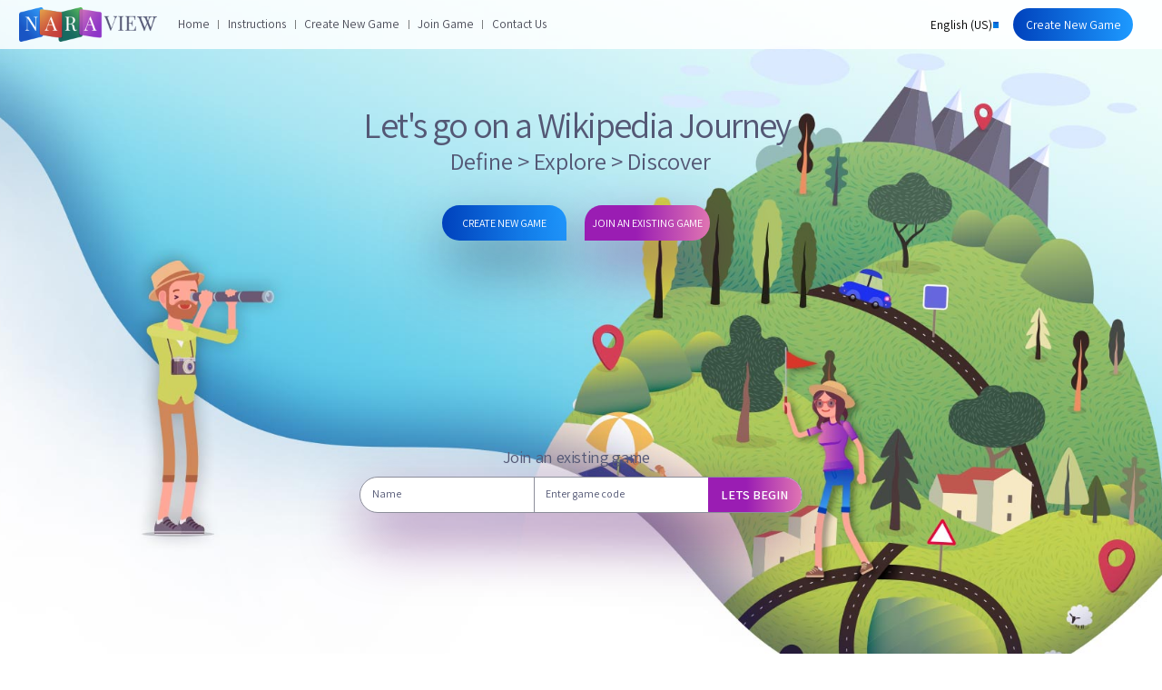

--- FILE ---
content_type: text/html
request_url: https://www.naraview.com/
body_size: 2227
content:
<!DOCTYPE html><html lang=en dir=ltr><head><script async src="https://www.googletagmanager.com/gtag/js?id=UA-69822263-1"></script><script>window.dataLayer = window.dataLayer || [];
  function gtag(){dataLayer.push(arguments);}
  gtag('js', new Date());

  gtag('config', 'UA-69822263-1');</script><meta charset=utf-8><meta name=description content=Naraview><meta name=format-detection content="telephone=no"><meta name=msapplication-tap-highlight content=no><meta name=viewport content="user-scalable=no,initial-scale=1,maximum-scale=1,minimum-scale=1,width=device-width"><title>Naraview</title><link href="https://fonts.googleapis.com/css?family=Assistant:400,600,700&amp;subset=hebrew" rel=stylesheet><link rel=icon href=statics/quasar-logo.png type=image/x-icon><link rel=icon type=image/png sizes=32x32 href=statics/icons/nara_view_fav.png><link rel=icon type=image/png sizes=16x16 href=statics/icons/nara_view_fav.png><link as=style href=0.df3b0db9.css rel=preload><link as=style href=15.137f990d.css rel=preload><link as=script href=js/app.e240f60d.js rel=preload><link as=script href=js/runtime~app.78e00232.js rel=preload><link as=script href=js/vendor.d7d7c602.js rel=preload><link href=1.09b9dde1.css rel=prefetch><link href=10.ed797dfb.css rel=prefetch><link href=11.ac4e2419.css rel=prefetch><link href=12.7e86674e.css rel=prefetch><link href=13.7ec6aa76.css rel=prefetch><link href=6.b5483635.css rel=prefetch><link href=js/1.a2ddea44.js rel=prefetch><link href=js/10.13d58177.js rel=prefetch><link href=js/11.26d73f62.js rel=prefetch><link href=js/12.66f96e56.js rel=prefetch><link href=js/13.6bbcc1e6.js rel=prefetch><link href=js/2.5a986d67.js rel=prefetch><link href=js/3.211e742f.js rel=prefetch><link href=js/4.1c8a1dee.js rel=prefetch><link href=js/5.3ff6efb4.js rel=prefetch><link href=js/6.c40f93c0.js rel=prefetch><link href=js/7.d1085fb8.js rel=prefetch><link href=js/8.ed12c7ad.js rel=prefetch><link href=js/9.d4500554.js rel=prefetch><link href=0.df3b0db9.css rel=stylesheet><link href=15.137f990d.css rel=stylesheet></head><body><noscript>This is your fallback content in case JavaScript fails to load.</noscript><div id=q-app></div><script type=text/javascript src=js/vendor.d7d7c602.js></script><script type=text/javascript src=js/runtime~app.78e00232.js></script><script type=text/javascript src=js/app.e240f60d.js></script></body></html>

--- FILE ---
content_type: text/css
request_url: https://www.naraview.com/0.df3b0db9.css
body_size: 1267
content:
@font-face{font-family:Roboto;font-style:normal;font-weight:100;src:url(fonts/KFOkCnqEu92Fr1MmgVxIIzQ.e9dbbe8.woff) format("woff")}@font-face{font-family:Roboto;font-style:normal;font-weight:300;src:url(fonts/KFOlCnqEu92Fr1MmSU5fBBc-.a1471d1.woff) format("woff")}@font-face{font-family:Roboto;font-style:normal;font-weight:400;src:url(fonts/KFOmCnqEu92Fr1Mu4mxM.bafb105.woff) format("woff")}@font-face{font-family:Roboto;font-style:normal;font-weight:500;src:url(fonts/KFOlCnqEu92Fr1MmEU9fBBc-.de8b743.woff) format("woff")}@font-face{font-family:Roboto;font-style:normal;font-weight:700;src:url(fonts/KFOlCnqEu92Fr1MmWUlfBBc-.cf6613d.woff) format("woff")}@font-face{font-family:Roboto;font-style:normal;font-weight:900;src:url(fonts/KFOlCnqEu92Fr1MmYUtfBBc-.8c2ade5.woff) format("woff")}@font-face{font-family:Material Icons;font-style:normal;font-weight:400;src:url(fonts/flUhRq6tzZclQEJ-Vdg-IuiaDsNcIhQ8tQ.415a0e9.woff2) format("woff2"),url(fonts/flUhRq6tzZclQEJ-Vdg-IuiaDsNa.85cba3c.woff) format("woff")}.material-icons{font-family:Material Icons;font-weight:400;font-style:normal;display:inline-block;line-height:1;text-transform:none;letter-spacing:normal;word-wrap:normal;white-space:nowrap;-webkit-font-smoothing:antialiased;text-rendering:optimizeLegibility;-moz-osx-font-smoothing:grayscale;font-feature-settings:"liga"}[dir=ltr] .material-icons{direction:ltr}[dir=rtl] .material-icons{direction:rtl}

--- FILE ---
content_type: text/css
request_url: https://www.naraview.com/15.137f990d.css
body_size: 585595
content:
*,:after,:before{box-sizing:inherit;-webkit-tap-highlight-color:transparent;-moz-tap-highlight-color:transparent}#q-app,body,html{width:100%}[dir=ltr] #q-app,[dir=ltr] body,html[dir=ltr]{direction:ltr}[dir=rtl] #q-app,[dir=rtl] body,html[dir=rtl]{direction:rtl}body,html{box-sizing:border-box}[dir] body,html[dir]{margin:0}input[type=email],input[type=password],input[type=search],input[type=text]{-webkit-appearance:none;-moz-appearance:none}article,aside,details,figcaption,figure,footer,header,main,menu,nav,section,summary{display:block}audio:not([controls]){display:none;height:0}abbr[title]{text-decoration:underline;text-decoration:underline dotted}[dir] abbr[title]{border-bottom:none}dfn{font-style:italic}[dir] img{border-style:none}svg:not(:root){overflow:hidden}code,kbd,pre,samp{font-family:monospace,monospace;font-size:1em}hr{box-sizing:content-box;height:0;overflow:visible}button,input,select,textarea{font:inherit}[dir] button,[dir] input,[dir] select,[dir] textarea{margin:0}optgroup{font-weight:700}button,input,select{overflow:visible}[dir] button::-moz-focus-inner,[dir] input::-moz-focus-inner{border:0;padding:0}button:-moz-focusring,input:-moz-focusring{outline:1px dotted ButtonText}textarea{overflow:auto}input[type=search]{-webkit-appearance:textfield}input[type=search]::-webkit-search-cancel-button,input[type=search]::-webkit-search-decoration{-webkit-appearance:none}.q-actionsheet-title{min-height:56px;color:#777;color:var(--q-color-faded)}[dir] .q-actionsheet-title{padding:0 16px}.q-actionsheet-body{max-height:500px}[dir] .q-actionsheet-grid{padding:8px 16px}[dir] .q-actionsheet-grid .q-item-separator-component{margin:24px 0}.q-actionsheet-grid-item{transition:background .3s}[dir] .q-actionsheet-grid-item{padding:8px 16px}.q-actionsheet-grid-item:focus,.q-actionsheet-grid-item:hover{outline:0}[dir] .q-actionsheet-grid-item:focus,[dir] .q-actionsheet-grid-item:hover{background:#d0d0d0}.q-actionsheet-grid-item i,.q-actionsheet-grid-item img{font-size:48px}[dir] .q-actionsheet-grid-item i,[dir] .q-actionsheet-grid-item img{margin-bottom:8px}.q-actionsheet-grid-item .avatar{width:48px;height:48px}.q-actionsheet-grid-item span{color:#777;color:var(--q-color-faded)}.q-loading-bar{position:fixed;z-index:9998;transition:all .7s cubic-bezier(0,0,.2,1)}.q-loading-bar.top{left:0;right:0;top:0;width:100%}.q-loading-bar.bottom{left:0;right:0;bottom:0;width:100%}.q-loading-bar.right{top:0;bottom:0;height:100%}[dir=ltr] .q-loading-bar.right{right:0}[dir=rtl] .q-loading-bar.right{left:0}.q-loading-bar.left{top:0;bottom:0;height:100%}[dir=ltr] .q-loading-bar.left{left:0}[dir=rtl] .q-loading-bar.left{right:0}.q-loading-bar .q-loading-bar-inner{width:100%;height:100%;transition:height 1s}[dir] .q-alert{border-radius:2px;box-shadow:none}.q-alert .avatar{width:32px;height:32px}.q-alert-content,.q-alert-side{font-size:16px;word-break:break-word}[dir] .q-alert-content,[dir] .q-alert-side{padding:12px}.q-alert-side{font-size:24px}[dir] .q-alert-side{background:rgba(0,0,0,.1)}[dir=ltr] .q-alert-actions{padding:12px 12px 12px 0}[dir=rtl] .q-alert-actions{padding:12px 0 12px 12px}.q-alert-detail{font-size:12px}.q-breadcrumbs .q-breadcrumbs-separator,.q-breadcrumbs .q-icon{font-size:150%}.q-breadcrumbs-el{color:inherit!important;text-decoration:none}.q-breadcrumbs-last a{pointer-events:none}[dir=rtl] .q-breadcrumbs-separator .q-icon{transform:scaleX(-1)}.q-btn{outline:0;vertical-align:middle;-webkit-appearance:button;font-size:14px;text-decoration:none;color:inherit;transition:.3s cubic-bezier(.25,.8,.5,1);min-height:2.572em;font-weight:500;text-transform:uppercase}[dir] .q-btn{border:0;cursor:pointer;padding:4px 16px;background:transparent;box-shadow:0 1px 5px rgba(0,0,0,.2),0 2px 2px rgba(0,0,0,.14),0 3px 1px -2px rgba(0,0,0,.12)}.q-btn .q-icon,.q-btn .q-spinner{font-size:1.4em}.q-btn .q-btn-inner:before{content:""}.q-btn.disabled{opacity:.7!important}.q-btn:not(.disabled):not(.q-btn-flat):not(.q-btn-outline):not(.q-btn-push):before{content:"";position:absolute;top:0;bottom:0;z-index:-1;transition:.3s cubic-bezier(.25,.8,.5,1)}[dir] .q-btn:not(.disabled):not(.q-btn-flat):not(.q-btn-outline):not(.q-btn-push):before{border-radius:inherit}[dir=ltr] .q-btn:not(.disabled):not(.q-btn-flat):not(.q-btn-outline):not(.q-btn-push):before,[dir=rtl] .q-btn:not(.disabled):not(.q-btn-flat):not(.q-btn-outline):not(.q-btn-push):before{right:0;left:0}[dir] .q-btn:not(.disabled):not(.q-btn-flat):not(.q-btn-outline):not(.q-btn-push):active:before{box-shadow:0 5px 5px -3px rgba(0,0,0,.2),0 8px 10px 1px rgba(0,0,0,.14),0 3px 14px 2px rgba(0,0,0,.12)}.q-btn-progress{transition:all .3s;height:100%}[dir] .q-btn-progress{background:hsla(0,0%,100%,.25)}[dir] .q-btn-progress.q-btn-dark-progress{background:rgba(0,0,0,.2)}.q-btn-no-uppercase{text-transform:none}[dir] .q-btn-rectangle{border-radius:2px}[dir] .q-btn-outline{border:1px solid currentColor;background:transparent!important}[dir] .q-btn-push{border-radius:7px;border-bottom:3px solid rgba(0,0,0,.15)}[dir] .q-btn-push:active:not(.disabled){box-shadow:none;transform:translateY(3px);border-bottom-color:transparent}.q-btn-push .q-focus-helper,.q-btn-push .q-ripple-container{height:auto;bottom:-3px}[dir] .q-btn-rounded{border-radius:28px}.q-btn-round{min-height:0;height:3em;width:3em}[dir] .q-btn-round{border-radius:50%;padding:0}[dir] .q-btn-flat,[dir] .q-btn-outline{box-shadow:none}.q-btn-dense{min-height:2em}[dir] .q-btn-dense{padding:.285em}.q-btn-dense.q-btn-round{height:2.4em;width:2.4em}[dir] .q-btn-dense.q-btn-round{padding:0}[dir=ltr] .q-btn-dense .on-left{margin-right:6px}[dir=ltr] .q-btn-dense .on-right,[dir=rtl] .q-btn-dense .on-left{margin-left:6px}[dir=rtl] .q-btn-dense .on-right{margin-right:6px}.q-btn-fab-mini .q-icon,.q-btn-fab .q-icon{font-size:24px}.q-btn-fab{height:56px;width:56px}.q-btn-fab-mini{height:40px;width:40px}[dir] .q-btn-dropdown-split .q-btn-dropdown-arrow{padding:0 4px}[dir=ltr] .q-btn-dropdown-split .q-btn-dropdown-arrow{border-left:1px solid hsla(0,0%,100%,.3)}[dir=rtl] .q-btn-dropdown-split .q-btn-dropdown-arrow{border-right:1px solid hsla(0,0%,100%,.3)}.q-btn-group{vertical-align:middle}[dir] .q-btn-group{border-radius:2px;box-shadow:0 1px 5px rgba(0,0,0,.2),0 2px 2px rgba(0,0,0,.14),0 3px 1px -2px rgba(0,0,0,.12)}[dir] .q-btn-group>.q-btn-item{box-shadow:none}[dir=ltr] .q-btn-group>.q-btn-group>.q-btn:first-child{border-top-left-radius:inherit;border-bottom-left-radius:inherit}[dir=ltr] .q-btn-group>.q-btn-group>.q-btn:last-child,[dir=rtl] .q-btn-group>.q-btn-group>.q-btn:first-child{border-top-right-radius:inherit;border-bottom-right-radius:inherit}[dir=rtl] .q-btn-group>.q-btn-group>.q-btn:last-child{border-top-left-radius:inherit;border-bottom-left-radius:inherit}[dir=ltr] .q-btn-group>.q-btn-group:not(:first-child)>.q-btn:first-child{border-left:0}[dir=ltr] .q-btn-group>.q-btn-group:not(:last-child)>.q-btn:last-child,[dir=rtl] .q-btn-group>.q-btn-group:not(:first-child)>.q-btn:first-child{border-right:0}[dir=rtl] .q-btn-group>.q-btn-group:not(:last-child)>.q-btn:last-child{border-left:0}[dir=ltr] .q-btn-group>.q-btn-item:not(:last-child){border-top-right-radius:0;border-bottom-right-radius:0}[dir=ltr] .q-btn-group>.q-btn-item+.q-btn-item,[dir=rtl] .q-btn-group>.q-btn-item:not(:last-child){border-top-left-radius:0;border-bottom-left-radius:0}[dir=rtl] .q-btn-group>.q-btn-item+.q-btn-item{border-top-right-radius:0;border-bottom-right-radius:0}[dir] .q-btn-group-push{border-radius:7px}.q-btn-group-push>.q-btn-push .q-btn-inner{transition:.3s cubic-bezier(.25,.8,.5,1)}[dir] .q-btn-group-push>.q-btn-push:active:not(.disabled){border-bottom-color:rgba(0,0,0,.15);transform:translateY(0)}[dir] .q-btn-group-push>.q-btn-push:active:not(.disabled) .q-btn-inner{transform:translateY(3px)}[dir] .q-btn-group-rounded{border-radius:28px}[dir] .q-btn-group-flat,[dir] .q-btn-group-outline{box-shadow:none}[dir=ltr] .q-btn-group-outline>.q-btn-item+.q-btn-item{border-left:0}[dir=ltr] .q-btn-group-outline>.q-btn-item:not(:last-child),[dir=rtl] .q-btn-group-outline>.q-btn-item+.q-btn-item{border-right:0}[dir=rtl] .q-btn-group-outline>.q-btn-item:not(:last-child){border-left:0}.q-card{vertical-align:top}[dir] .q-card{border-radius:2px;box-shadow:0 1px 5px rgba(0,0,0,.2),0 2px 2px rgba(0,0,0,.14),0 3px 1px -2px rgba(0,0,0,.12)}[dir=ltr] .q-card>div:first-child,[dir=rtl] .q-card>div:first-child{border-top-left-radius:inherit;border-top-right-radius:inherit}[dir=ltr] .q-card>div:last-child,[dir=rtl] .q-card>div:last-child{border-bottom-left-radius:inherit;border-bottom-right-radius:inherit}[dir] .q-card>.q-list{border:0}.q-card-separator{height:1px}[dir] .q-card-separator{background:rgba(0,0,0,.1)}[dir] .q-card-separator.inset{margin:0 16px}[dir] .q-card-container{padding:16px}.q-card-title{font-size:18px;font-weight:400;letter-spacing:normal;line-height:2rem}.q-card-title:empty{display:none}.q-card-subtitle,.q-card-title-extra{font-size:14px;color:rgba(0,0,0,.4)}.q-card-subtitle .q-icon,.q-card-title-extra .q-icon{font-size:24px}.q-card-main{font-size:14px}[dir] .q-card-primary+.q-card-main{padding-top:0}[dir] .q-card-actions{padding:8px}[dir] .q-card-actions .q-btn{padding:0 8px}[dir=ltr] .q-card-actions-horiz .q-btn+.q-btn{margin-left:8px}[dir=rtl] .q-card-actions-horiz .q-btn+.q-btn{margin-right:8px}[dir] .q-card-actions-vert .q-btn+.q-btn{margin-top:4px}.q-card-media{overflow:hidden}.q-card-media>img{display:block;width:100%;max-width:100%}[dir] .q-card-media>img{border:0}.q-card-media-overlay{color:#fff}[dir] .q-card-media-overlay{background:rgba(0,0,0,.47)}.q-card-media-overlay .q-card-subtitle{color:#fff}[dir] .q-card-dark .q-card-separator{background:hsla(0,0%,100%,.2)}.q-card-dark .q-card-subtitle,.q-card-dark .q-card-title-extra{color:hsla(0,0%,100%,.6)}.q-carousel{overflow:hidden;position:relative}.q-carousel-inner{position:relative;height:100%}.q-carousel-slide{flex:0 0 100%}[dir] .q-carousel-slide{margin:0;padding:18px}.q-carousel-track{will-change:transform;display:flex;flex-wrap:nowrap;height:100%}[dir] .q-carousel-track{padding:0;margin:0}.q-carousel-track.infinite-left>div:nth-last-child(2){order:-1000}[dir=ltr] .q-carousel-track.infinite-left>div:nth-last-child(2){margin-left:-100%}[dir=rtl] .q-carousel-track.infinite-left>div:nth-last-child(2){margin-right:-100%}.q-carousel-track.infinite-right>div:nth-child(2){order:1000}.q-carousel-left-arrow,.q-carousel-right-arrow{top:50%}[dir] .q-carousel-left-arrow,[dir] .q-carousel-right-arrow{transform:translateY(-50%);background:rgba(0,0,0,.3)}[dir=ltr] .q-carousel-left-arrow{left:5px}[dir=ltr] .q-carousel-right-arrow,[dir=rtl] .q-carousel-left-arrow{right:5px}[dir=rtl] .q-carousel-right-arrow{left:5px}[dir] .q-carousel-quick-nav{padding:2px 0;background:rgba(0,0,0,.3)}.q-carousel-quick-nav .q-icon{font-size:18px!important}.q-carousel-quick-nav .q-btn.inactive{opacity:.5}.q-carousel-quick-nav .q-btn.inactive .q-icon{font-size:14px!important}.q-carousel-thumbnails{will-change:transform;transition:transform .3s;width:100%;height:auto;max-height:60%;overflow:auto}[dir] .q-carousel-thumbnails{transform:translateY(105%);background:#000;padding:.5rem;text-align:center;box-shadow:0 -3px 6px rgba(0,0,0,.16),0 -5px 6px rgba(0,0,0,.23)}[dir] .q-carousel-thumbnails.active{transform:translateY(0)}.q-carousel-thumbnails img{height:auto;width:100%;display:block;opacity:.5;will-change:opacity;transition:opacity .3s}[dir] .q-carousel-thumbnails img{cursor:pointer;border:1px solid #000}.q-carousel-thumbnails>div>div{flex:0 0 108px}.q-carousel-thumbnails>div>div.active img,.q-carousel-thumbnails>div>div img.active{opacity:1}[dir] .q-carousel-thumbnails>div>div.active img,[dir] .q-carousel-thumbnails>div>div img.active{border-color:#fff}.q-carousel-thumbnail-btn{top:5px}[dir] .q-carousel-thumbnail-btn{background:rgba(0,0,0,.3)}[dir=ltr] .q-carousel-thumbnail-btn{right:5px}[dir=rtl] .q-carousel-thumbnail-btn{left:5px}body.desktop .q-carousel-thumbnails img:hover{opacity:1}.q-message-label,.q-message-name,.q-message-stamp{font-size:small}[dir] .q-message-label{margin:24px 0}.q-message-stamp{color:inherit;opacity:.6;display:none}[dir] .q-message-stamp{margin-top:4px}.q-message-avatar{width:48px;height:48px}[dir] .q-message-avatar{border-radius:50%}[dir] .q-message{margin-bottom:8px}[dir] .q-message:first-child .q-message-label{margin-top:0}[dir=ltr] .q-message-received .q-message-avatar{margin-right:8px}[dir=rtl] .q-message-received .q-message-avatar{margin-left:8px}.q-message-received .q-message-text{color:#81c784}[dir=ltr] .q-message-received .q-message-text{border-radius:2px 2px 2px 0}[dir=rtl] .q-message-received .q-message-text{border-radius:2px 2px 0 2px}[dir] .q-message-received .q-message-text:last-child:before{border-bottom:8px solid currentColor}[dir=ltr] .q-message-received .q-message-text:last-child:before{right:100%;border-right:0 solid transparent;border-left:8px solid transparent}[dir=rtl] .q-message-received .q-message-text:last-child:before{left:100%;border-left:0 solid transparent;border-right:8px solid transparent}.q-message-received .q-message-text-content{color:#000}[dir=ltr] .q-message-sent .q-message-name{text-align:right}[dir=rtl] .q-message-sent .q-message-name{text-align:left}[dir=ltr] .q-message-sent .q-message-avatar{margin-left:8px}[dir=rtl] .q-message-sent .q-message-avatar{margin-right:8px}.q-message-sent .q-message-container{flex-direction:row-reverse}.q-message-sent .q-message-text{color:#e0e0e0}[dir=ltr] .q-message-sent .q-message-text{border-radius:2px 2px 0 2px}[dir=rtl] .q-message-sent .q-message-text{border-radius:2px 2px 2px 0}[dir] .q-message-sent .q-message-text:last-child:before{border-bottom:8px solid currentColor}[dir=ltr] .q-message-sent .q-message-text:last-child:before{left:100%;border-left:0 solid transparent;border-right:8px solid transparent}[dir=rtl] .q-message-sent .q-message-text:last-child:before{right:100%;border-right:0 solid transparent;border-left:8px solid transparent}.q-message-sent .q-message-text-content{color:#000}.q-message-text{line-height:1.2;word-break:break-word;position:relative}[dir] .q-message-text{background:currentColor;padding:8px;transform:translateZ(0)}[dir] .q-message-text+.q-message-text{margin-top:3px}.q-message-text:last-child{min-height:48px}.q-message-text:last-child .q-message-stamp{display:block}.q-message-text:last-child:before{content:"";position:absolute;bottom:0;width:0;height:0}.q-checkbox-icon{height:21px;width:21px;font-size:21px;opacity:0}.q-chip{min-height:32px;font-size:14px;vertical-align:middle;color:#000}[dir] .q-chip{padding:0 12px;border:#e0e0e0;border-radius:2rem;background:#eee}.q-chip:focus .q-chip-close{opacity:.8}.q-chip .q-icon{font-size:24px;line-height:1}.q-chip-main{line-height:normal}.q-chip-side{height:32px;width:32px;min-width:32px;overflow:hidden}[dir] .q-chip-side{border-radius:50%}.q-chip-side img{width:100%;height:100%}[dir=ltr] .q-chip-left{margin-left:-12px;margin-right:8px}[dir=rtl] .q-chip-left{margin-right:-12px;margin-left:8px}[dir=ltr] .q-chip-right{margin-left:2px;margin-right:-12px}[dir=rtl] .q-chip-right{margin-right:2px;margin-left:-12px}[dir] .q-chip-square{border-radius:2px}.q-chip-floating{position:absolute;top:-.3em;pointer-events:none}[dir=ltr] .q-chip-floating{right:-.3em}[dir=rtl] .q-chip-floating{left:-.3em}.q-chip-tag{position:relative}[dir=ltr] .q-chip-tag{padding-left:1.7rem}[dir=rtl] .q-chip-tag{padding-right:1.7rem}.q-chip-tag:after{content:"";position:absolute;top:50%;width:.5rem;height:.5rem}[dir] .q-chip-tag:after{margin-top:-.25rem;background:#fff;box-shadow:0 -1px 1px 0 rgba(0,0,0,.3);border-radius:50%}[dir=ltr] .q-chip-tag:after{left:.5rem}[dir=rtl] .q-chip-tag:after{right:.5rem}.q-chip-pointing{position:relative}.q-chip-pointing:before{content:"";z-index:-1;width:16px;height:16px;position:absolute}[dir] .q-chip-pointing:before{background:inherit}[dir] .q-chip-pointing-up{margin-top:.8rem}.q-chip-pointing-up:before{top:0}[dir=ltr] .q-chip-pointing-up:before{left:50%;transform:translateX(-50%) translateY(-22%) rotate(45deg)}[dir=rtl] .q-chip-pointing-up:before{right:50%;transform:translateX(50%) translateY(-22%) rotate(-45deg)}[dir] .q-chip-pointing-down{margin-bottom:.8rem}.q-chip-pointing-down:before{top:100%}[dir=ltr] .q-chip-pointing-down:before{right:auto;left:50%;transform:translateX(-50%) translateY(-78%) rotate(45deg)}[dir=rtl] .q-chip-pointing-down:before{left:auto;right:50%;transform:translateX(50%) translateY(-78%) rotate(-45deg)}[dir=ltr] .q-chip-pointing-right{margin-right:.8rem}[dir=rtl] .q-chip-pointing-right{margin-left:.8rem}.q-chip-pointing-right:before{top:50%;bottom:auto}[dir=ltr] .q-chip-pointing-right:before{right:2px;left:auto;transform:translateX(33%) translateY(-50%) rotate(45deg)}[dir=rtl] .q-chip-pointing-right:before{left:2px;right:auto;transform:translateX(-33%) translateY(-50%) rotate(-45deg)}[dir=ltr] .q-chip-pointing-left{margin-left:.8rem}[dir=rtl] .q-chip-pointing-left{margin-right:.8rem}.q-chip-pointing-left:before{top:50%;bottom:auto}[dir=ltr] .q-chip-pointing-left:before{left:2px;right:auto;transform:translateX(-33%) translateY(-50%) rotate(45deg)}[dir=rtl] .q-chip-pointing-left:before{right:2px;left:auto;transform:translateX(33%) translateY(-50%) rotate(-45deg)}.q-chip-detail{opacity:.8}[dir] .q-chip-detail{background:rgba(0,0,0,.1);padding:0 5px;border-radius:inherit}[dir=ltr] .q-chip-detail{border-top-right-radius:0;border-bottom-right-radius:0}[dir=rtl] .q-chip-detail{border-top-left-radius:0;border-bottom-left-radius:0}.q-chip-small{min-height:26px}.q-chip-small .q-chip-main{line-height:normal}[dir] .q-chip-small .q-chip-main{padding:4px 0}.q-chip-small .q-chip-side{height:26px;width:26px;min-width:26px}.q-chip-small .q-chip-icon{font-size:16px}.q-chip-dense{min-height:1px;font-size:12px}[dir] .q-chip-dense{padding:0 3px}[dir=ltr] .q-chip-dense.q-chip-tag{padding-left:1.3rem}[dir=rtl] .q-chip-dense.q-chip-tag{padding-right:1.3rem}.q-chip-dense.q-chip-pointing:before{width:9px;height:9px}[dir] .q-chip-dense .q-chip-main{padding:1px}.q-chip-dense .q-chip-side{height:18px;width:18px;min-width:16px;font-size:14px}[dir=ltr] .q-chip-dense .q-chip-left{margin-left:-3px;margin-right:2px}[dir=rtl] .q-chip-dense .q-chip-left{margin-right:-3px;margin-left:2px}[dir=ltr] .q-chip-dense .q-chip-right{margin-left:2px;margin-right:-2px}[dir=rtl] .q-chip-dense .q-chip-right{margin-right:2px;margin-left:-2px}.q-chip-dense .q-icon{font-size:16px}.q-chips-input input{min-width:70px}[dir] .q-collapsible-sub-item{padding:8px 16px}[dir=ltr] .q-collapsible-sub-item.indent{padding-left:48px;padding-right:0}[dir=rtl] .q-collapsible-sub-item.indent{padding-right:48px;padding-left:0}[dir] .q-collapsible-sub-item .q-card{margin-bottom:0}[dir] .q-collapsible.router-link-active>.q-item{background:hsla(0,0%,74%,.4)}.q-collapsible{transition:padding .5s}[dir] .q-collapsible-closed{padding:0 15px}[dir] .q-collapsible-closed .q-collapsible-inner{border:1px solid #e0e0e0}[dir] .q-collapsible-closed+.q-collapsible-closed .q-collapsible-inner{border-top:0}[dir] .q-collapsible-opened{padding:15px 0}[dir] .q-collapsible-opened .q-collapsible-inner{box-shadow:0 1px 5px rgba(0,0,0,.2),0 2px 2px rgba(0,0,0,.14),0 3px 1px -2px rgba(0,0,0,.12)}[dir] .q-collapsible-opened+.q-collapsible-opened,[dir] .q-collapsible-opened:first-child{padding-top:0}[dir] .q-collapsible-opened:last-child{padding-bottom:0}[dir] .q-collapsible-cursor-pointer>.q-collapsible-inner>.q-item{cursor:pointer}.q-collapsible-toggle-icon{width:1em}[dir] .q-collapsible-toggle-icon{border-radius:50%;text-align:center}.q-color{max-width:100vw;display:inline-block;width:240px}[dir] .q-color{border:1px solid #e0e0e0;background:#fff}.q-color-saturation{width:100%;height:123px}[dir=ltr] .q-color-saturation-white{background:linear-gradient(90deg,#fff,hsla(0,0%,100%,0))}[dir=rtl] .q-color-saturation-white{background:linear-gradient(270deg,#fff,hsla(0,0%,100%,0))}[dir] .q-color-saturation-black{background:linear-gradient(0deg,#000,transparent)}.q-color-saturation-circle{width:10px;height:10px}[dir] .q-color-saturation-circle{cursor:head;box-shadow:0 0 0 1.5px #fff,inset 0 0 1px 1px rgba(0,0,0,.3),0 0 1px 2px rgba(0,0,0,.4);border-radius:50%}[dir=ltr] .q-color-saturation-circle{transform:translate(-5px,-5px)}[dir=rtl] .q-color-saturation-circle{transform:translate(5px,-5px)}[dir] .q-color-alpha .q-slider-track,[dir] .q-color-swatch{background-image:url("[data-uri]")!important}.q-color-swatch{position:relative;width:32px;height:32px}[dir] .q-color-swatch{border-radius:50%;background:#fff}.q-color-hue .q-slider-track{opacity:1;height:8px}[dir] .q-color-hue .q-slider-track{border-radius:2px}[dir=ltr] .q-color-hue .q-slider-track{background:linear-gradient(90deg,red 0,#ff0 17%,#0f0 33%,#0ff 50%,#00f 67%,#f0f 83%,red)}[dir=rtl] .q-color-hue .q-slider-track{background:linear-gradient(270deg,red 0,#ff0 17%,#0f0 33%,#0ff 50%,#00f 67%,#f0f 83%,red)}.q-color-hue .q-slider-track.active-track{opacity:0}.q-color-alpha .q-slider-track{position:relative;opacity:1;height:8px}[dir] .q-color-alpha .q-slider-track{background:#fff}.q-color-alpha .q-slider-track:after{content:"";position:absolute;top:0;bottom:0}[dir=ltr] .q-color-alpha .q-slider-track:after{left:0;right:0;background:linear-gradient(90deg,hsla(0,0%,100%,0),#757575)}[dir=rtl] .q-color-alpha .q-slider-track:after{right:0;left:0;background:linear-gradient(-90deg,hsla(0,0%,100%,0),#757575)}.q-color-alpha .q-slider-track.active-track{opacity:0}.q-color-sliders{height:56px}.q-color-sliders .q-slider{height:20px}[dir] .q-color-sliders .q-slider-handle{box-shadow:0 1px 4px 0 rgba(0,0,0,.37)}.q-color-sliders .q-slider-ring{display:none}.q-color-inputs{font-size:11px;color:#757575}.q-color-inputs input{outline:0}[dir] .q-color-inputs input{border:1px solid #e0e0e0}[dir] .q-color-padding{padding:0 2px}[dir] .q-color-label{padding-top:4px}[dir] .q-color-dark{background:#000;border:1px solid #424242}.q-color-dark input{color:#bdbdbd;color:var(--q-color-light)}[dir] .q-color-dark input{background:#000;border:1px solid #424242;border:1px solid var(--q-color-dark)}.q-color-dark .q-color-inputs{color:#bdbdbd;color:var(--q-color-light)}[dir] .q-color-dark .q-color-swatch{border:1px solid #424242;border:1px solid var(--q-color-dark)}.q-datetime-input{min-width:70px}[dir] .q-datetime-controls{padding:0 10px 8px}.q-datetime{font-size:12px;user-select:none;line-height:normal}[dir] .q-datetime{text-align:center}[dir] .q-datetime .modal-buttons{padding-top:8px}[dir] .q-datetime-header{background:currentColor}.q-datetime-header>div{color:#fff}.q-datetime-weekdaystring{font-size:.8rem}[dir] .q-datetime-weekdaystring{background:rgba(0,0,0,.1);padding:5px 0}[dir] .q-datetime-time{padding:10px 0}[dir] div+.q-datetime-time{padding-top:0}.q-datetime-ampm{font-size:.9rem}.q-datetime-datestring{font-size:2.7rem}.q-datetime-datestring span.small{font-size:1.2rem}.q-datetime-link{opacity:.6}[dir] .q-datetime-link{cursor:pointer}.q-datetime-link.active{opacity:1}.q-datetime-clockstring{font-size:2.7rem;direction:ltr}.q-datetime-selector{height:310px;overflow:auto}.q-datetime-view-day{width:250px;height:285px;color:#000}.q-datetime-view-month>.q-btn:not(.active),.q-datetime-view-year>.q-btn:not(.active){color:#000}.q-datetime-month-stamp{font-size:16px}[dir] .q-datetime-weekdays{margin-bottom:5px}.q-datetime-weekdays div{opacity:.6;width:35px;height:35px;line-height:35px;min-width:0;min-height:0}[dir] .q-datetime-weekdays div{margin:0;padding:0;background:transparent}.q-datetime-days div{line-height:33px;width:33px;height:33px}[dir] .q-datetime-days div{margin:1px;border-radius:50%}[dir] .q-datetime-days div.q-datetime-day-active{background:currentColor}.q-datetime-days div.q-datetime-day-active>span{color:#fff;font-weight:700}.q-datetime-days div.q-datetime-day-today{color:currentColor;font-weight:700;font-size:14px}[dir] .q-datetime-days div:not(.q-datetime-fillerday):not(.disabled):not(.q-datetime-day-active):hover{background:#e0e0e0}.q-datetime-btn{font-weight:400}.q-datetime-btn.active{font-size:1.5rem}[dir] .q-datetime-btn.active{padding-top:1rem;padding-bottom:1rem}.q-datetime-clock{width:250px;height:250px}[dir] .q-datetime-clock{border-radius:50%;background:#e0e0e0;padding:24px}.q-datetime-clock-circle{position:relative;animation:q-pop .5s}.q-datetime-clock-center{height:6px;width:6px;top:0;min-height:0;position:absolute;bottom:0}[dir] .q-datetime-clock-center{margin:auto;border-radius:50%;background:currentColor}[dir=ltr] .q-datetime-clock-center,[dir=rtl] .q-datetime-clock-center{left:0;right:0}.q-datetime-clock-pointer{width:1px;height:50%;transform-origin:top center;min-height:0;position:absolute;bottom:0}[dir] .q-datetime-clock-pointer{margin:0 auto;background:currentColor}[dir=ltr] .q-datetime-clock-pointer,[dir=rtl] .q-datetime-clock-pointer{left:0;right:0}.q-datetime-clock-pointer span{position:absolute;width:8px;height:8px;bottom:-8px;min-width:0;min-height:0}[dir] .q-datetime-clock-pointer span{border-radius:50%;background:currentColor}[dir=ltr] .q-datetime-clock-pointer span{left:0;transform:translate(-50%,-50%)}[dir=rtl] .q-datetime-clock-pointer span{right:0;transform:translate(50%,-50%)}.q-datetime-arrow{color:#757575}[dir] .q-datetime-dark{background:#424242;background:var(--q-color-dark)}.q-datetime-dark .q-datetime-arrow{color:#bdbdbd;color:var(--q-color-light)}[dir] .q-datetime-dark .q-datetime-clock,[dir] .q-datetime-dark .q-datetime-header{background:#616161}.q-datetime-dark .q-datetime-view-day,.q-datetime-dark .q-datetime-view-month>.q-btn:not(.active),.q-datetime-dark .q-datetime-view-year>.q-btn:not(.active){color:#fff}.q-datetime-dark .q-datetime-days div.q-datetime-day-active>span,.q-datetime-dark .q-datetime-days div:not(.q-datetime-fillerday):not(.disabled):not(.q-datetime-day-active):hover{color:#000}[dir] body.desktop .q-datetime-clock-position:not(.active):hover{background:#f5f5f5!important}body.desktop .q-datetime-dark .q-datetime-clock-position:not(.active):hover{color:#000}.q-datetime-clock-position{position:absolute;min-height:32px;width:32px;height:32px;font-size:12px;line-height:32px;transform:translate(-50%,-50%)}[dir] .q-datetime-clock-position{margin:0;padding:0;border-radius:50%}.q-datetime-clock-position:not(.active){color:#000}.q-datetime-dark .q-datetime-clock-position:not(.active){color:#fff}[dir] .q-datetime-clock-position.active{background:currentColor}.q-datetime-clock-position.active>span{color:#fff}.q-datetime-clock-pos-0{top:0;left:50%}.q-datetime-clock-pos-1{top:6.7%;left:75%}.q-datetime-clock-pos-2{top:25%;left:93.3%}.q-datetime-clock-pos-3{top:50%;left:100%}.q-datetime-clock-pos-4{top:75%;left:93.3%}.q-datetime-clock-pos-5{top:93.3%;left:75%}.q-datetime-clock-pos-6{top:100%;left:50%}.q-datetime-clock-pos-7{top:93.3%;left:25%}.q-datetime-clock-pos-8{top:75%;left:6.7%}.q-datetime-clock-pos-9{top:50%;left:0}.q-datetime-clock-pos-10{top:25%;left:6.7%}.q-datetime-clock-pos-11{top:6.7%;left:25%}.q-datetime-clock-pos-0.fmt24,.q-datetime-clock-pos-12{top:0;left:50%}.q-datetime-clock-pos-1.fmt24{top:1.7%;left:62.94%}.q-datetime-clock-pos-2.fmt24{top:6.7%;left:75%}.q-datetime-clock-pos-3.fmt24{top:14.64%;left:85.36%}.q-datetime-clock-pos-4.fmt24{top:25%;left:93.3%}.q-datetime-clock-pos-5.fmt24{top:37.06%;left:98.3%}.q-datetime-clock-pos-6.fmt24{top:50%;left:100%}.q-datetime-clock-pos-7.fmt24{top:62.94%;left:98.3%}.q-datetime-clock-pos-8.fmt24{top:75%;left:93.3%}.q-datetime-clock-pos-9.fmt24{top:85.36%;left:85.36%}.q-datetime-clock-pos-10.fmt24{top:93.3%;left:75%}.q-datetime-clock-pos-11.fmt24{top:98.3%;left:62.94%}.q-datetime-clock-pos-12.fmt24{top:100%;left:50%}.q-datetime-clock-pos-13.fmt24{top:98.3%;left:37.06%}.q-datetime-clock-pos-14.fmt24{top:93.3%;left:25%}.q-datetime-clock-pos-15.fmt24{top:85.36%;left:14.64%}.q-datetime-clock-pos-16.fmt24{top:75%;left:6.7%}.q-datetime-clock-pos-17.fmt24{top:62.94%;left:1.7%}.q-datetime-clock-pos-18.fmt24{top:50%;left:0}.q-datetime-clock-pos-19.fmt24{top:37.06%;left:1.7%}.q-datetime-clock-pos-20.fmt24{top:25%;left:6.7%}.q-datetime-clock-pos-21.fmt24{top:14.64%;left:14.64%}.q-datetime-clock-pos-22.fmt24{top:6.7%;left:25%}.q-datetime-clock-pos-23.fmt24{top:1.7%;left:37.06%}[dir=ltr] .q-datetime-range.row .q-datetime-range-left{border-top-right-radius:0;border-bottom-right-radius:0}[dir=ltr] .q-datetime-range.row .q-datetime-range-right,[dir=rtl] .q-datetime-range.row .q-datetime-range-left{border-top-left-radius:0;border-bottom-left-radius:0}[dir=rtl] .q-datetime-range.row .q-datetime-range-right{border-top-right-radius:0;border-bottom-right-radius:0}[dir] .q-datetime-range.column>div+div{margin-top:10px}@media (max-width:767px){[dir=ltr] .q-datetime-ampm{margin-left:1.5rem}[dir=rtl] .q-datetime-ampm{margin-right:1.5rem}[dir] .q-datetime-datestring span{margin:10px 5px}[dir] .q-datetime-datestring span.small{margin-top:1.3rem}.q-datetime{width:290px}[dir] .q-datetime:not(.no-border):not(.q-datetime-dark) .q-datetime-content{border-width:0 1px 1px 1px;border-style:solid;border-color:#e0e0e0}[dir] .q-datetime:not(.no-border).q-datetime-dark{border:1px solid #424242;border:1px solid var(--q-color-dark)}}@media (min-width:768px){[dir] .q-datetime-datestring{padding:10px 0}[dir] .q-datetime-ampm{margin-top:5px}[dir] .q-datetime-ampm div{margin:2px 0}.q-datetime-header{width:170px;position:relative}.q-datetime-weekdaystring{position:absolute;top:0}[dir=ltr] .q-datetime-weekdaystring,[dir=rtl] .q-datetime-weekdaystring{left:0;right:0}.q-datetime-content{width:290px}.q-datetime{width:480px}[dir] .q-datetime:not(.no-border):not(.q-datetime-dark) .q-datetime-content{border-style:solid;border-color:#e0e0e0}[dir=ltr] .q-datetime:not(.no-border):not(.q-datetime-dark) .q-datetime-content{border-width:1px 1px 1px 0}[dir=rtl] .q-datetime:not(.no-border):not(.q-datetime-dark) .q-datetime-content{border-width:1px 0 1px 1px}[dir] .q-datetime:not(.no-border).q-datetime-dark{border:1px solid #424242;border:1px solid var(--q-color-dark)}.q-datetime-minimal{width:320px}}.q-dot{position:absolute;top:8px;height:10px;width:10px;opacity:.8}[dir] .q-dot{border-radius:50%;background:#f44336}[dir=ltr] .q-dot{right:4px}[dir=rtl] .q-dot{left:4px}[dir] .q-editor{border:1px solid #ccc}[dir] .q-editor.disabled{border-style:dashed}[dir] .q-editor.fullscreen{border:0!important}.q-editor-content{outline:0;min-height:10em}[dir] .q-editor-content{padding:10px;background:#fff}.q-editor-content hr{outline:0;height:1px}[dir] .q-editor-content hr{border:0;margin:1px;background:#ccc}[dir] .q-editor-toolbar-padding{padding:4px}[dir] .q-editor-toolbar{border-bottom:1px solid #ccc;background:#e0e0e0}[dir] .q-editor-toolbar .q-btn-group{box-shadow:none}[dir=ltr] .q-editor-toolbar .q-btn-group+.q-btn-group{margin-left:5px}[dir=rtl] .q-editor-toolbar .q-btn-group+.q-btn-group{margin-right:5px}[dir=ltr] .q-editor-toolbar-separator .q-btn-group+.q-btn-group{padding-left:5px}[dir=rtl] .q-editor-toolbar-separator .q-btn-group+.q-btn-group{padding-right:5px}.q-editor-toolbar-separator .q-btn-group+.q-btn-group:before{content:"";position:absolute;top:0;bottom:0;height:100%;width:1px}[dir] .q-editor-toolbar-separator .q-btn-group+.q-btn-group:before{background:#ccc}[dir=ltr] .q-editor-toolbar-separator .q-btn-group+.q-btn-group:before{left:0}[dir=rtl] .q-editor-toolbar-separator .q-btn-group+.q-btn-group:before{right:0}.q-editor-input input{color:inherit}.q-fab{position:relative;vertical-align:middle}.z-fab{z-index:990}.q-fab-opened .q-fab-actions{opacity:1;pointer-events:all}[dir] .q-fab-opened .q-fab-actions{transform:scaleX(1) scaleY(1) translateX(0) translateY(0)}.q-fab-opened .q-fab-icon{opacity:0}[dir=ltr] .q-fab-opened .q-fab-icon{transform:rotate(180deg)}[dir=rtl] .q-fab-opened .q-fab-icon{transform:rotate(-180deg)}.q-fab-opened .q-fab-active-icon{opacity:1}[dir] .q-fab-opened .q-fab-active-icon{transform:rotate(0deg)}.q-fab-active-icon,.q-fab-icon{transition:opacity .4s,transform .4s}.q-fab-icon{opacity:1}[dir] .q-fab-icon{transform:rotate(0deg)}.q-fab-active-icon{opacity:0}[dir=ltr] .q-fab-active-icon{transform:rotate(-180deg)}[dir=rtl] .q-fab-active-icon{transform:rotate(180deg)}.q-fab-actions{position:absolute;opacity:0;transition:all .2s ease-in;pointer-events:none}[dir] .q-fab-actions .q-btn{margin:5px}.q-fab-right{top:0;bottom:0}[dir=ltr] .q-fab-right{transform:scaleX(.4) scaleY(.4) translateX(-100%);left:120%}[dir=rtl] .q-fab-right{transform:scaleX(.4) scaleY(.4) translateX(100%);right:120%}.q-fab-left{top:0;bottom:0;flex-direction:row-reverse}[dir=ltr] .q-fab-left{transform:scaleX(.4) scaleY(.4) translateX(100%);right:120%}[dir=rtl] .q-fab-left{transform:scaleX(.4) scaleY(.4) translateX(-100%);left:120%}.q-fab-up{flex-direction:column-reverse;justify-content:center;bottom:120%}[dir] .q-fab-up{transform:scaleX(.4) scaleY(.4) translateY(100%)}[dir=ltr] .q-fab-up,[dir=rtl] .q-fab-up{left:0;right:0}.q-fab-down{flex-direction:column;justify-content:center;top:120%}[dir] .q-fab-down{transform:scaleX(.4) scaleY(.4) translateY(-100%)}[dir=ltr] .q-fab-down,[dir=rtl] .q-fab-down{left:0;right:0}.q-field-icon{width:28px;height:28px;min-width:28px;font-size:28px;color:#979797}[dir=ltr] .q-field-icon{margin-right:16px}[dir=rtl] .q-field-icon{margin-left:16px}.q-field-label{color:#979797}[dir=ltr] .q-field-label{padding-right:8px}[dir=rtl] .q-field-label{padding-left:8px}.q-field-label-inner{min-height:28px}[dir=ltr] .q-field-label-hint{padding-left:8px}[dir=rtl] .q-field-label-hint{padding-right:8px}.q-field-bottom{font-size:12px;color:#979797}[dir] .q-field-bottom{padding-top:8px}[dir] .q-field-no-input{margin-top:8px;border-top:1px solid rgba(0,0,0,.12)}.q-field-counter{color:#979797}[dir=ltr] .q-field-counter{padding-left:8px}[dir=rtl] .q-field-counter{padding-right:8px}.q-field-dark .q-field-bottom,.q-field-dark .q-field-counter,.q-field-dark .q-field-icon,.q-field-dark .q-field-label{color:#a7a7a7}[dir] .q-field-dark .q-field-no-input{border-top:1px solid #979797}.q-field-with-error .q-field-bottom,.q-field-with-error .q-field-icon,.q-field-with-error .q-field-label{color:#db2828;color:var(--q-color-negative)}[dir] .q-field-with-error .q-field-no-input{border-top:1px solid #db2828;border-top:1px solid var(--q-color-negative)}.q-field-with-warning .q-field-bottom,.q-field-with-warning .q-field-icon,.q-field-with-warning .q-field-label{color:#f2c037;color:var(--q-color-warning)}[dir] .q-field-with-warning .q-field-no-input{border-top:1px solid #f2c037;border-top:1px solid var(--q-color-warning)}[dir] .q-field-vertical .q-field-label+.q-field-content{padding-top:8px}[dir] .q-field-vertical.q-field-floating.q-field-no-label .q-field-margin{margin-top:12px}.q-field-vertical.q-field-no-label .q-field-label{display:none}[dir] .q-field-horizontal.q-field-floating .q-field-margin{margin-top:12px}[dir] .q-field-horizontal .q-field-label+.q-field-content{padding-top:0}@media (max-width:575px){[dir] .q-field-responsive .q-field-label+.q-field-content{padding-top:8px}[dir] .q-field-responsive.q-field-floating.q-field-no-label .q-field-margin{margin-top:12px}.q-field-responsive.q-field-no-label .q-field-label{display:none}}@media (min-width:576px){[dir] .q-field-responsive.q-field-floating .q-field-margin{margin-top:12px}[dir] .q-field-responsive .q-field-label+.q-field-content{padding-top:0}}.q-icon{line-height:1;letter-spacing:normal;text-transform:none;white-space:nowrap;word-wrap:normal}[dir=ltr] .q-icon{direction:ltr}[dir=rtl] .q-icon{direction:rtl}.q-icon,.q-icon.material-icons{user-select:none;display:inline-flex;align-items:center;justify-content:center;vertical-align:middle}[dir] .q-icon,[dir] .q-icon.material-icons{cursor:inherit}[dir] .q-inner-loading{background:hsla(0,0%,100%,.6)}[dir] .q-inner-loading.dark{background:rgba(0,0,0,.4)}.q-field-bottom,.q-field-icon,.q-field-label,.q-if,.q-if-addon,.q-if-control,.q-if-label,.q-if:after,.q-if:before{transition:all .45s cubic-bezier(.23,1,.32,1)}.q-if{min-height:32px;outline:0}[dir] .q-if{padding-bottom:8px}.q-if:not(.q-if-hide-underline):not(.q-if-inverted):after,.q-if:not(.q-if-hide-underline):not(.q-if-inverted):before{content:""}.q-if:after,.q-if:before{position:absolute;bottom:0}[dir] .q-if:after,[dir] .q-if:before{background:currentColor}[dir=ltr] .q-if:after,[dir=ltr] .q-if:before,[dir=rtl] .q-if:after,[dir=rtl] .q-if:before{left:0;right:0}.q-if:before{height:1px;color:#bdbdbd;color:var(--q-color-light)}[dir] .q-if:before{transform:scaleY(1)}.q-if:after{width:0;height:2px;color:currentColor}.q-if:hover:before{color:#000}[dir] .q-if .group{margin:-5px}[dir] .q-if .group:not(:first-child){margin-top:0}.q-if-hide-underline:not(.q-if-inverted){min-height:24px}[dir] .q-if-hide-underline:not(.q-if-inverted){padding-bottom:0}.q-if-focusable{outline:0}[dir] .q-if-focusable{cursor:pointer}.q-if-inner{min-height:24px!important;align-items:center}.q-if-has-label{min-height:41px}.q-if-has-label .q-if-inner{min-height:36px!important}[dir] .q-if-has-label .q-if-inner{padding-top:12px}.q-if-label{pointer-events:none;user-select:none;top:15px}[dir] .q-if-label{transform:scale(1) translate(0)}[dir=ltr] .q-if-label{left:0;right:0;transform-origin:left top 0}[dir=rtl] .q-if-label{right:0;left:0;transform-origin:right top 0}[dir] .q-if-label-above{transform:scale(.75) translateY(-22px)}.q-if-addon{pointer-events:none;opacity:0}[dir=ltr] .q-if-addon-left{padding-right:1px}[dir=ltr] .q-if-addon-right,[dir=rtl] .q-if-addon-left{padding-left:1px}[dir=rtl] .q-if-addon-right{padding-right:1px}.q-if-addon-visible{opacity:1}.q-if-control{font-size:24px;width:24px;align-self:flex-end}[dir] .q-if-control,[dir] .q-if-control.q-icon{cursor:pointer}.q-if-control:hover{opacity:.7}[dir=ltr] .q-if-control-before{margin-left:0;margin-right:4px}[dir=rtl] .q-if-control-before{margin-right:0;margin-left:4px}.q-if-addon,.q-if-control,.q-if-label{color:#979797}.q-if-inverted{min-height:38px}[dir] .q-if-inverted{border-radius:2px;padding:8px;box-shadow:0 1px 3px rgba(0,0,0,.2),0 1px 1px rgba(0,0,0,.14),0 2px 1px -1px rgba(0,0,0,.12)}.q-if-inverted .q-input-target{color:inherit}.q-if-inverted .q-if-addon,.q-if-inverted .q-if-control,.q-if-inverted .q-if-label{color:#ddd}div.q-input-target{min-width:35px}.q-if-dark:hover:before,.q-if-dark:not(.q-if-inverted-light) .q-input-target{color:#fff}.q-if-inverted-light .q-if-addon,.q-if-inverted-light .q-if-control,.q-if-inverted-light .q-if-label{color:#656565}.q-if-focused:after{width:100%}.q-if-focused .q-if-addon,.q-if-focused .q-if-control,.q-if-focused .q-if-label{color:currentColor!important}.q-if-error:after,.q-if-error:before,.q-if-error:not(.q-if-inverted) .q-if-label{color:#db2828;color:var(--q-color-negative)}.q-if-error:hover:before{color:#ec8b8b;color:var(--q-color-negative-l)}.q-if-warning:after,.q-if-warning:before,.q-if-warning:not(.q-if-inverted) .q-if-label{color:#f2c037;color:var(--q-color-warning)}.q-if-warning:hover:before{color:#f8dd93;color:var(--q-color-warning-l)}[dir] .q-if-disabled{cursor:not-allowed!important}.q-if-disabled .q-chip,.q-if-disabled .q-if-control,.q-if-disabled .q-if-label,.q-if-disabled .q-input-target{opacity:.6}[dir] .q-if-disabled .q-chip,[dir] .q-if-disabled .q-if-control,[dir] .q-if-disabled .q-if-label,[dir] .q-if-disabled .q-input-target{cursor:not-allowed!important}[dir] .q-if-disabled:before{background-color:transparent;background-position:bottom;background-size:3px 1px;background-repeat:repeat-x}[dir=ltr] .q-if-disabled:before{background-image:linear-gradient(90deg,rgba(0,0,0,.38),rgba(0,0,0,.38) 33%,transparent 0)}[dir=rtl] .q-if-disabled:before{background-image:linear-gradient(-90deg,rgba(0,0,0,.38),rgba(0,0,0,.38) 33%,transparent 0)}[dir=ltr] .q-if-disabled.q-if-dark:before{background-image:linear-gradient(90deg,hsla(0,0%,100%,.7),hsla(0,0%,100%,.7) 33%,transparent 0)}[dir=rtl] .q-if-disabled.q-if-dark:before{background-image:linear-gradient(-90deg,hsla(0,0%,100%,.7),hsla(0,0%,100%,.7) 33%,transparent 0)}.q-input-shadow,.q-input-target{outline:0;min-height:18px;font-size:inherit;resize:none;display:flex;align-items:center;color:#000}[dir] .q-input-shadow,[dir] .q-input-target{border:0;padding:0;background:transparent}[dir=ltr] .q-input-shadow:-webkit-autofill,[dir=ltr] .q-input-target:-webkit-autofill,[dir=rtl] .q-input-shadow:-webkit-autofill,[dir=rtl] .q-input-target:-webkit-autofill{-webkit-animation-name:webkit-autofill-on;-webkit-animation-fill-mode:both}[dir=ltr] .q-input-shadow.q-input-autofill:not(:-webkit-autofill),[dir=ltr] .q-input-target.q-input-autofill:not(:-webkit-autofill),[dir=rtl] .q-input-shadow.q-input-autofill:not(:-webkit-autofill),[dir=rtl] .q-input-target.q-input-autofill:not(:-webkit-autofill){-webkit-animation-name:webkit-autofill-off;-webkit-animation-fill-mode:both}.q-input-shadow::-ms-clear,.q-input-shadow::-ms-reveal,.q-input-target::-ms-clear,.q-input-target::-ms-reveal{display:none;width:0;height:0}[dir] .q-input-shadow:invalid,[dir] .q-input-target:invalid{box-shadow:inherit}input.q-input-target{height:19px;outline:0}.q-input-chips{min-height:36px!important}.q-if .q-input-target-placeholder{color:#979797!important}.q-if .q-input-target::-webkit-input-placeholder{color:#979797!important}.q-if .q-input-target::-moz-placeholder{color:#979797!important}.q-if .q-input-target:-ms-input-placeholder{color:#979797!important}.q-if-dark .q-input-target-placeholder{color:#979797!important}.q-if-dark .q-input-target::-webkit-input-placeholder{color:#979797!important}.q-if-dark .q-input-target::-moz-placeholder{color:#979797!important}.q-if-dark .q-input-target:-ms-input-placeholder{color:#979797!important}.q-if-inverted:not(.q-if-inverted-light) .q-input-target-placeholder{color:#ddd!important}.q-if-inverted:not(.q-if-inverted-light) .q-input-target::-webkit-input-placeholder{color:#ddd!important}.q-if-inverted:not(.q-if-inverted-light) .q-input-target::-moz-placeholder{color:#ddd!important}.q-if-inverted:not(.q-if-inverted-light) .q-input-target:-ms-input-placeholder{color:#ddd!important}.q-input-shadow{overflow:hidden;visibility:hidden;pointer-events:none;height:auto}.q-knob,.q-knob>div{position:relative;display:inline-block}.q-knob>div{width:100%;height:100%}.q-knob-label{width:100%;pointer-events:none;position:absolute;top:0;bottom:0}[dir=ltr] .q-knob-label,[dir=rtl] .q-knob-label{left:0;right:0}.q-knob-label i{font-size:130%}.q-layout{width:100%;min-height:100vh}[dir] .q-layout-header{box-shadow:0 2px 4px -1px rgba(0,0,0,.2),0 4px 5px rgba(0,0,0,.14),0 1px 10px rgba(0,0,0,.12)}[dir] .q-layout-header-hidden{transform:translateY(-110%)}[dir] .q-layout-footer{box-shadow:0 -2px 4px -1px rgba(0,0,0,.2),0 -4px 5px rgba(0,0,0,.14),0 -1px 10px rgba(0,0,0,.12)}[dir] .q-layout-footer-hidden{transform:translateY(110%)}.q-layout-drawer{position:absolute;top:0;bottom:0;z-index:1000}[dir] .q-layout-drawer{background:#fff}.q-layout-drawer.on-top{z-index:3000}[dir] .q-layout-drawer-delimiter{box-shadow:0 5px 5px -3px rgba(0,0,0,.2),0 8px 10px 1px rgba(0,0,0,.14),0 3px 14px 2px rgba(0,0,0,.12)}.q-layout-drawer-left{width:300px}[dir=ltr] .q-layout-drawer-left{left:0;transform:translateX(-100%)}[dir=rtl] .q-layout-drawer-left{right:0;transform:translateX(100%)}.q-layout-drawer-right{width:300px}[dir=ltr] .q-layout-drawer-right{right:0;transform:translateX(100%)}[dir=rtl] .q-layout-drawer-right{left:0;transform:translateX(-100%)}.q-layout,.q-layout-footer,.q-layout-header,.q-layout-page{position:relative}.q-layout-footer,.q-layout-header{z-index:2000}.q-layout-backdrop{z-index:2999!important;will-change:background-color}[dir] .q-layout-drawer-mini{padding:0!important}.q-layout-drawer-mini .q-item,.q-layout-drawer-mini .q-item-side{justify-content:center}[dir] .q-layout-drawer-mini .q-item,[dir] .q-layout-drawer-mini .q-item-side{text-align:center}.q-layout-drawer-mini .q-collapsible-inner>div:last-of-type,.q-layout-drawer-mini .q-item-main,.q-layout-drawer-mini .q-item-side-right,.q-layout-drawer-mini .q-list-header,.q-layout-drawer-mini .q-mini-drawer-hide,.q-layout-drawer-mobile .q-mini-drawer-hide,.q-layout-drawer-mobile .q-mini-drawer-only,.q-layout-drawer-normal .q-mini-drawer-only{display:none}.q-layout-drawer-opener{z-index:2001;height:100vh;width:15px}.q-page-sticky-shrink{pointer-events:none}.q-page-sticky-shrink>span{pointer-events:auto}body.cordova.platform-ios .q-layout-drawer.top-padding,body.cordova.platform-ios .q-layout-header>.q-tabs:nth-child(2) .q-tabs-head,body.cordova.platform-ios .q-layout-header>.q-toolbar:nth-child(2){min-height:70px}[dir] body.cordova.platform-ios .q-layout-drawer.top-padding,[dir] body.cordova.platform-ios .q-layout-header>.q-tabs:nth-child(2) .q-tabs-head,[dir] body.cordova.platform-ios .q-layout-header>.q-toolbar:nth-child(2){padding-top:20px}.q-layout-animate .q-layout-transition{transition:all .12s ease-in}.q-body-drawer-toggle{overflow-x:hidden}@media (max-width:767px){[dir] .layout-padding{padding:1.5rem .5rem}[dir] .layout-padding.horizontal{padding:0 .5rem}}@media (min-width:768px) and (max-width:991px){[dir] .layout-padding{padding:1.5rem 2rem;margin:auto}[dir] .layout-padding.horizontal{padding:0 2rem}}@media (min-width:992px) and (max-width:1199px){[dir] .layout-padding{padding:2.5rem 3rem;margin:auto}[dir] .layout-padding.horizontal{padding:0 3rem}}@media (min-width:1200px){[dir] .layout-padding{padding:3rem 4rem;margin:auto}[dir] .layout-padding.horizontal{padding:0 4rem}}.q-item-stamp{font-size:.8rem;line-height:.8rem;white-space:nowrap}[dir] .q-item-stamp{margin:.3rem 0}.q-item-side{color:#737373;flex:0 0 auto;min-width:38px}[dir=ltr] .q-item-side-right{text-align:right}[dir=rtl] .q-item-side-right{text-align:left}.q-item-avatar,.q-item-avatar img{width:38px;height:38px}[dir] .q-item-avatar,[dir] .q-item-avatar img{border-radius:50%}.q-item-icon,.q-item-letter{font-size:24px}.q-item-inverted{color:#fff;height:38px;width:38px}[dir] .q-item-inverted{border-radius:50%;background:#737373}.q-item-inverted,.q-item-inverted .q-icon{font-size:20px}.q-item-main{flex:1 1 auto;min-width:0}[dir=ltr] .q-item-main-inset{margin-left:48px}[dir=rtl] .q-item-main-inset{margin-right:48px}.q-item-label>span{color:#757575}.q-item-sublabel{color:#757575;font-size:90%}[dir] .q-item-sublabel{margin-top:.2rem}.q-item-sublabel>span{font-weight:500}[dir=ltr] .q-item-section+.q-item-section{margin-left:10px}[dir=rtl] .q-item-section+.q-item-section{margin-right:10px}.q-item{position:relative;display:flex;align-items:center;font-size:1rem;min-height:40px}[dir] .q-item{padding:8px 16px}[dir=ltr] .q-item{text-align:left}[dir=rtl] .q-item{text-align:right}[dir] .q-item.active,[dir] .q-item.router-link-active,[dir] .q-item:focus{background:hsla(0,0%,74%,.4)}.q-item:focus{outline:0}.q-item-image{min-width:114px;max-width:114px;max-height:114px}.q-item-multiline,.q-list-multiline>.q-item{align-items:flex-start}[dir] .q-item-link,[dir] .q-list-link>.q-item{cursor:pointer}[dir] .q-item-highlight:hover,[dir] .q-item-link:hover,[dir] .q-list-highlight>.q-item:hover,[dir] .q-list-link>.q-item:hover{background:hsla(0,0%,74%,.5)}[dir] .q-item-division+.q-item-separator,[dir] .q-list-separator>.q-item-division+.q-item-division{border-top:1px solid #e0e0e0}.q-item-division+.q-item-inset-separator:after,.q-list-inset-separator>.q-item-division+.q-item-division:after{content:"";position:absolute;top:0;height:1px}[dir] .q-item-division+.q-item-inset-separator:after,[dir] .q-list-inset-separator>.q-item-division+.q-item-division:after{background:#e0e0e0}[dir=ltr] .q-item-division+.q-item-inset-separator:after,[dir=ltr] .q-list-inset-separator>.q-item-division+.q-item-division:after{right:0;left:64px}[dir=rtl] .q-item-division+.q-item-inset-separator:after,[dir=rtl] .q-list-inset-separator>.q-item-division+.q-item-division:after{left:0;right:64px}.q-item-dense,.q-list-dense>.q-item{min-height:8px}[dir] .q-item-dense,[dir] .q-list-dense>.q-item{padding:3px 16px}.q-item-sparse,.q-list-sparse>.q-item{min-height:56px}[dir] .q-item-sparse,[dir] .q-list-sparse>.q-item{padding:22.4px 16px}[dir] .q-list-striped-odd>.q-item:nth-child(odd),[dir] .q-list-striped>.q-item:nth-child(2n){background-color:hsla(0,0%,74%,.65)}[dir] .q-list{border:1px solid #e0e0e0;padding:8px 0}.q-item-separator-component{height:1px}[dir] .q-item-separator-component{margin:8px 0;border:0;background-color:#e0e0e0}.q-item-separator-component:last-child{display:none}[dir] .q-item-separator-component+.q-list-header{margin-top:-8px}[dir=ltr] .q-item-separator-inset-component{margin-left:64px}[dir=rtl] .q-item-separator-inset-component{margin-right:64px}.q-list-header{color:#757575;font-size:14px;font-weight:500;line-height:18px;min-height:48px}[dir] .q-list-header{padding:15px 16px}[dir=ltr] .q-list-header-inset{padding-left:64px}[dir=rtl] .q-list-header-inset{padding-right:64px}.q-item-dark .q-item-side,.q-list-dark .q-item-side{color:#bbb}.q-item-dark .q-item-inverted,.q-list-dark .q-item-inverted{color:#000}[dir] .q-item-dark .q-item-inverted,[dir] .q-list-dark .q-item-inverted{background:#bbb}.q-item-dark .q-item-label>span,.q-item-dark .q-item-sublabel,.q-list-dark .q-item-label>span,.q-list-dark .q-item-sublabel{color:#bdbdbd}.q-item-dark .q-item,.q-list-dark .q-item{color:#fff}[dir] .q-item-dark .q-item.active,[dir] .q-item-dark .q-item.router-link-active,[dir] .q-item-dark .q-item:focus,[dir] .q-list-dark .q-item.active,[dir] .q-list-dark .q-item.router-link-active,[dir] .q-list-dark .q-item:focus{background:hsla(0,0%,46%,.2)}[dir] .q-list-dark{border:1px solid hsla(0,0%,100%,.32)}[dir] .q-list-dark .q-item-division+.q-item-separator,[dir] .q-list-dark.q-list-separator>.q-item-division+.q-item-division{border-top:1px solid hsla(0,0%,100%,.32)}[dir] .q-list-dark .q-item-division+.q-item-inset-separator:after,[dir] .q-list-dark.q-list-inset-separator>.q-item-division+.q-item-division:after{background:hsla(0,0%,100%,.32)}[dir] .q-list-dark.q-list-striped-odd>.q-item:nth-child(odd),[dir] .q-list-dark.q-list-striped>.q-item:nth-child(2n){background-color:hsla(0,0%,46%,.45)}[dir] .q-list-dark .q-item-separator-component{background-color:hsla(0,0%,100%,.32)}.q-list-dark .q-list-header{color:hsla(0,0%,100%,.64)}[dir] .q-list-dark .q-item-highlight:hover,[dir] .q-list-dark .q-item-link:hover,[dir] .q-list-dark.q-list-highlight>.q-item:hover,[dir] .q-list-dark.q-list-link>.q-item:hover{background:hsla(0,0%,46%,.3)}body.with-loading{overflow:hidden}[dir] .q-loading{background:rgba(0,0,0,.4)}.q-loading>div{max-width:450px}[dir] .q-loading>div{margin:40px 20px 0;text-align:center;text-shadow:0 0 7px #000}.modal-content{position:relative;overflow-y:auto;min-width:280px;max-height:80vh;-webkit-backface-visibility:hidden}[dir] .modal-content{background:#fff;box-shadow:0 11px 15px -7px rgba(0,0,0,.2),0 24px 38px 3px rgba(0,0,0,.14),0 9px 46px 8px rgba(0,0,0,.12)}.modal{z-index:5000}[dir] .modal.minimized,[dir] .modal.with-backdrop{background:rgba(0,0,0,.4)}.modal.minimized .modal-content{max-width:80vw;max-height:80vh}.modal.maximized .modal-content{width:100%;height:100%;max-width:100%;max-height:100%}.q-modal-enter,.q-modal-leave-active{opacity:0}@media (min-width:768px){[dir] .modal:not(.maximized){background:rgba(0,0,0,.4)}[dir] .modal:not(.maximized).q-modal-enter .modal-content{transform:scale(1.2)}[dir] .modal:not(.maximized).q-modal-leave-active .modal-content{transform:scale(.8)}[dir] .modal.maximized.q-modal-enter .modal-content,[dir] .modal.maximized.q-modal-leave-active .modal-content{transform:translateY(30%)}}@media (max-width:767px){.q-responsive-modal{overflow:hidden}.modal:not(.minimized) .modal-content{width:100%;height:100%;max-width:100%;max-height:100%}[dir] .modal:not(.minimized).q-modal-enter .modal-content,[dir] .modal:not(.minimized).q-modal-leave-active .modal-content{transform:translateY(30%)}[dir] .modal.minimized.q-modal-enter .modal-content{transform:scale(1.2)}[dir] .modal.minimized.q-modal-leave-active .modal-content{transform:scale(.8)}}.q-maximized-modal{overflow:hidden}.modal,.modal-content{transition:all .2s ease-in-out}.modal-header{font-size:1.6rem;font-weight:500}[dir] .modal-header{padding:24px 24px 10px 24px}[dir=ltr] .modal-header{text-align:left}[dir=rtl] .modal-header{text-align:right}.modal-body{color:rgba(0,0,0,.5)}[dir] .modal-body{padding:10px 24px}.big-modal-scroll,.modal-scroll,.small-modal-scroll{overflow:auto;-webkit-overflow-scrolling:touch;will-change:scroll-position}.small-modal-scroll{max-height:156px}.modal-scroll{max-height:240px}.big-modal-scroll{max-height:480px}.modal-buttons{justify-content:flex-end;color:#027be3;color:var(--q-color-primary)}[dir] .modal-buttons{padding:22px 8px 8px}[dir=ltr] .modal-buttons.row .q-btn+.q-btn{margin-left:8px}[dir=rtl] .modal-buttons.row .q-btn+.q-btn{margin-right:8px}.modal-buttons.column{align-items:flex-end}[dir] .modal-buttons.column .q-btn+.q-btn{margin-top:8px}.q-modal-bottom-enter,.q-modal-bottom-leave-active{opacity:0}[dir] .q-modal-bottom-enter .modal-content,[dir] .q-modal-bottom-leave-active .modal-content{transform:translateY(30%)}.q-modal-top-enter,.q-modal-top-leave-active{opacity:0}[dir] .q-modal-top-enter .modal-content,[dir] .q-modal-top-leave-active .modal-content{transform:translateY(-30%)}.q-modal-right-enter,.q-modal-right-leave-active{opacity:0}[dir=ltr] .q-modal-right-enter .modal-content,[dir=ltr] .q-modal-right-leave-active .modal-content{transform:translateX(30%)}[dir=rtl] .q-modal-right-enter .modal-content,[dir=rtl] .q-modal-right-leave-active .modal-content{transform:translateX(-30%)}.q-modal-left-enter,.q-modal-left-leave-active{opacity:0}[dir=ltr] .q-modal-left-enter .modal-content,[dir=ltr] .q-modal-left-leave-active .modal-content{transform:translateX(-30%)}[dir=rtl] .q-modal-left-enter .modal-content,[dir=rtl] .q-modal-left-leave-active .modal-content{transform:translateX(30%)}.q-notifications>div{z-index:9500}.q-notification-list{pointer-events:none;position:relative}[dir] .q-notification-list{margin-bottom:10px}[dir=ltr] .q-notification-list,[dir=rtl] .q-notification-list{left:0;right:0}.q-notification-list-center{top:0;bottom:0}.q-notification-list-top{top:0}.q-notification-list-bottom{bottom:0}.q-notification{pointer-events:all;display:inline-block;transition:all 1s;z-index:9500;max-width:100%}[dir] .q-notification{border-radius:5px;margin:10px 10px 0}.q-notification-top-enter,.q-notification-top-leave-to,.q-notification-top-left-enter,.q-notification-top-left-leave-to,.q-notification-top-right-enter,.q-notification-top-right-leave-to{opacity:0;z-index:9499}[dir] .q-notification-top-enter,[dir] .q-notification-top-leave-to,[dir] .q-notification-top-left-enter,[dir] .q-notification-top-left-leave-to,[dir] .q-notification-top-right-enter,[dir] .q-notification-top-right-leave-to{transform:translateY(-50px)}.q-notification-bottom-enter,.q-notification-bottom-leave-to,.q-notification-bottom-left-enter,.q-notification-bottom-left-leave-to,.q-notification-bottom-right-enter,.q-notification-bottom-right-leave-to,.q-notification-center-enter,.q-notification-center-leave-to,.q-notification-left-enter,.q-notification-left-leave-to,.q-notification-right-enter,.q-notification-right-leave-to{opacity:0;z-index:9499}[dir] .q-notification-bottom-enter,[dir] .q-notification-bottom-leave-to,[dir] .q-notification-bottom-left-enter,[dir] .q-notification-bottom-left-leave-to,[dir] .q-notification-bottom-right-enter,[dir] .q-notification-bottom-right-leave-to,[dir] .q-notification-center-enter,[dir] .q-notification-center-leave-to,[dir] .q-notification-left-enter,[dir] .q-notification-left-leave-to,[dir] .q-notification-right-enter,[dir] .q-notification-right-leave-to{transform:translateY(50px)}.q-notification-bottom-leave-active,.q-notification-bottom-left-leave-active,.q-notification-bottom-right-leave-active,.q-notification-center-leave-active,.q-notification-left-leave-active,.q-notification-right-leave-active,.q-notification-top-leave-active,.q-notification-top-left-leave-active,.q-notification-top-right-leave-active{position:absolute;z-index:9499}[dir=ltr] .q-notification-bottom-leave-active,[dir=ltr] .q-notification-bottom-left-leave-active,[dir=ltr] .q-notification-bottom-right-leave-active,[dir=ltr] .q-notification-center-leave-active,[dir=ltr] .q-notification-left-leave-active,[dir=ltr] .q-notification-right-leave-active,[dir=ltr] .q-notification-top-leave-active,[dir=ltr] .q-notification-top-left-leave-active,[dir=ltr] .q-notification-top-right-leave-active,[dir=rtl] .q-notification-bottom-leave-active,[dir=rtl] .q-notification-bottom-left-leave-active,[dir=rtl] .q-notification-bottom-right-leave-active,[dir=rtl] .q-notification-center-leave-active,[dir=rtl] .q-notification-left-leave-active,[dir=rtl] .q-notification-right-leave-active,[dir=rtl] .q-notification-top-leave-active,[dir=rtl] .q-notification-top-left-leave-active,[dir=rtl] .q-notification-top-right-leave-active{margin-left:0;margin-right:0}.q-notification-center-leave-active,.q-notification-top-leave-active{top:0}.q-notification-bottom-leave-active,.q-notification-bottom-left-leave-active,.q-notification-bottom-right-leave-active{bottom:0}.q-option-inner{display:inline-block;line-height:0}[dir=ltr] .q-option-inner+.q-option-label{margin-left:8px}[dir=rtl] .q-option-inner+.q-option-label{margin-right:8px}.q-option{vertical-align:middle}.q-option input{display:none!important}[dir=ltr] .q-option.reverse .q-option-inner+.q-option-label{margin-right:8px;margin-left:0}[dir=rtl] .q-option.reverse .q-option-inner+.q-option-label{margin-left:8px;margin-right:0}.q-option-group-inline-opts>div{display:inline-flex}[dir] .q-option-group{margin:-5px;padding:5px 0}[dir] .q-pagination input{text-align:center}[dir] .q-pagination .q-btn{padding:0 5px!important}.q-pagination .q-btn.disabled{color:#777;color:var(--q-color-faded)}.q-parallax{position:relative;width:100%;overflow:hidden}[dir] .q-parallax{border-radius:inherit}.q-parallax-image>img{visibility:hidden;position:absolute;bottom:0;min-width:100%;min-height:100%}[dir=ltr] .q-parallax-image>img{left:50%}[dir=rtl] .q-parallax-image>img{right:50%}.q-parallax-image>img.ready{visibility:visible}[dir] .q-parallax-text{text-shadow:0 0 5px #fff}.q-popover{position:fixed;z-index:8000;overflow-y:auto;overflow-x:hidden;max-width:100vw}[dir] .q-popover{box-shadow:0 11px 15px -7px rgba(0,0,0,.2),0 24px 38px 3px rgba(0,0,0,.14),0 9px 46px 8px rgba(0,0,0,.12);background:#fff}[dir] .q-popover>.q-list:only-child{border:none}body div .q-popover{display:none}.q-progress{position:relative;height:5px;display:block;width:100%;overflow:hidden}[dir] .q-progress{background-clip:padding-box}[dir] .q-progress-model{background:currentColor}[dir=ltr] .q-progress-model.animate{animation:q-progress-stripes-ltr 2s linear infinite}[dir=rtl] .q-progress-model.animate{animation:q-progress-stripes-rtl 2s linear infinite}.q-progress-model:not(.indeterminate){position:absolute;top:0;bottom:0;transition:width .3s linear}.q-progress-model.indeterminate:after,.q-progress-model.indeterminate:before{content:"";position:absolute;top:0;bottom:0;will-change:left,right}[dir] .q-progress-model.indeterminate:after,[dir] .q-progress-model.indeterminate:before{background:inherit}[dir=ltr] .q-progress-model.indeterminate:after,[dir=ltr] .q-progress-model.indeterminate:before{left:0}[dir=rtl] .q-progress-model.indeterminate:after,[dir=rtl] .q-progress-model.indeterminate:before{right:0}[dir=ltr] .q-progress-model.indeterminate:before{animation:q-progress-indeterminate-ltr 2.1s cubic-bezier(.65,.815,.735,.395) infinite}[dir=rtl] .q-progress-model.indeterminate:before{animation:q-progress-indeterminate-rtl 2.1s cubic-bezier(.65,.815,.735,.395) infinite}[dir=ltr] .q-progress-model.indeterminate:after{animation:q-progress-indeterminate-short-ltr 2.1s cubic-bezier(.165,.84,.44,1) infinite;animation-delay:1.15s}[dir=rtl] .q-progress-model.indeterminate:after{animation:q-progress-indeterminate-short-rtl 2.1s cubic-bezier(.165,.84,.44,1) infinite;animation-delay:1.15s}[dir] .q-progress-model.stripe,[dir] .q-progress-model.stripe:after,[dir] .q-progress-model.stripe:before{background-size:40px 40px!important}[dir=ltr] .q-progress-model.stripe,[dir=ltr] .q-progress-model.stripe:after,[dir=ltr] .q-progress-model.stripe:before{background-image:linear-gradient(45deg,hsla(0,0%,100%,.15) 25%,transparent 0,transparent 50%,hsla(0,0%,100%,.15) 0,hsla(0,0%,100%,.15) 75%,transparent 0,transparent)!important}[dir=rtl] .q-progress-model.stripe,[dir=rtl] .q-progress-model.stripe:after,[dir=rtl] .q-progress-model.stripe:before{background-image:linear-gradient(-45deg,hsla(0,0%,100%,.15) 25%,transparent 0,transparent 50%,hsla(0,0%,100%,.15) 0,hsla(0,0%,100%,.15) 75%,transparent 0,transparent)!important}.q-progress-track{top:0;bottom:0;transition:width .3s linear}[dir=ltr] .q-progress-track{left:0}[dir=rtl] .q-progress-track{right:0}.q-progress-buffer{top:50%;height:4px;transition:width .3s linear;mask:url("[data-uri]")}[dir] .q-progress-buffer{transform:translateY(-50%)}[dir=ltr] .q-progress-buffer{right:0}[dir=rtl] .q-progress-buffer{left:0}.q-progress-buffer,.q-progress-track{opacity:.2;position:absolute}[dir] .q-progress-buffer,[dir] .q-progress-track{background:currentColor}.pull-to-refresh{position:relative;max-height:100vh}.pull-to-refresh-message{height:65px;font-size:1rem}.pull-to-refresh-message .q-icon{font-size:2rem;transition:all .3s}[dir=ltr] .pull-to-refresh-message .q-icon{margin-right:15px}[dir=rtl] .pull-to-refresh-message .q-icon{margin-left:15px}.q-radio-checked,.q-radio-unchecked,.q-radio .q-option-inner{height:21px;width:21px;min-width:21px;font-size:21px;transition:transform .45s cubic-bezier(.23,1,.32,1);opacity:1}.q-radio-unchecked{opacity:1}[dir] .q-radio-checked{transform-origin:50% 50% 0;transform:scale(0)}.q-radio .q-option-inner.active .q-radio-unchecked{opacity:0}[dir] .q-radio .q-option-inner.active .q-radio-checked{transform:scale(1)}.q-rating{color:#ffeb3b;vertical-align:middle}.q-rating i{color:currentColor;position:relative;opacity:.4}[dir] .q-rating i{text-shadow:0 1px 3px rgba(0,0,0,.12),0 1px 2px rgba(0,0,0,.24);cursor:default}[dir] .q-rating i.hovered{transform:scale(1.3)}.q-rating i.exselected{opacity:.7}.q-rating i.active{opacity:1}[dir=ltr] .q-rating i+i{margin-left:.3rem}[dir=rtl] .q-rating i+i{margin-right:.3rem}[dir] .q-rating.editable i{cursor:pointer}.q-rating:not(.editable) i:focus{outline:none}.q-scrollarea-thumb{width:10px;opacity:.2;transition:opacity .3s}[dir] .q-scrollarea-thumb{background:#000}[dir=ltr] .q-scrollarea-thumb{right:0}[dir=rtl] .q-scrollarea-thumb{left:0}.q-scrollarea-thumb.invisible-thumb{opacity:0!important}[dir] .q-toolbar .q-search{background:hsla(0,0%,100%,.25)}[dir] body.desktop .q-select-highlight{background:rgba(0,0,0,.2)!important}.q-slider-mark,.q-slider-track{opacity:.4}[dir] .q-slider-mark,[dir] .q-slider-track{background:currentColor}.q-slider-track{position:absolute;top:50%;height:2px;width:100%}[dir] .q-slider-track{transform:translateY(-50%)}[dir=ltr] .q-slider-track{left:0}[dir=rtl] .q-slider-track{right:0}.q-slider-track:not(.dragging){transition:all .3s ease}.q-slider-track.active-track{opacity:1}.q-slider-track.track-draggable.dragging{height:4px;transition:height .3s ease}[dir] .q-slider-track.handle-at-minimum{background:transparent}.q-slider-mark{position:absolute;top:50%;height:10px;width:2px}[dir=ltr] .q-slider-mark{transform:translateX(-50%) translateY(-50%)}[dir=rtl] .q-slider-mark{transform:translateX(50%) translateY(-50%)}.q-slider-handle-container{position:relative;height:100%}[dir=ltr] .q-slider-handle-container,[dir=rtl] .q-slider-handle-container{margin-left:6px;margin-right:6px}.q-slider-label{top:0;opacity:0;transition:all .2s}[dir] .q-slider-label{padding:2px 4px}[dir=ltr] .q-slider-label{left:6px;transform:translateX(-50%) translateY(0) scale(0)}[dir=rtl] .q-slider-label{right:6px;transform:translateX(50%) translateY(0) scale(0)}.q-slider-label.label-always{opacity:1}[dir=ltr] .q-slider-label.label-always{transform:translateX(-50%) translateY(-139%) scale(1)}[dir=rtl] .q-slider-label.label-always{transform:translateX(50%) translateY(-139%) scale(1)}.q-slider-handle{position:absolute;top:50%;transition:all .3s ease;width:12px;height:12px}[dir] .q-slider-handle{transform-origin:center;background:currentColor}[dir=ltr] .q-slider-handle{transform:translate3d(-50%,-50%,0)}[dir=rtl] .q-slider-handle{transform:translate3d(50%,-50%,0)}.q-slider-handle.dragging{transition:opacity .3s ease,transform .3s ease}[dir=ltr] .q-slider-handle.dragging{transform:translate3d(-50%,-50%,0) scale(1.3)}[dir=rtl] .q-slider-handle.dragging{transform:translate3d(50%,-50%,0) scale(1.3)}.q-slider-handle.dragging .q-slider-label{opacity:1}[dir=ltr] .q-slider-handle.dragging .q-slider-label{transform:translateX(-50%) translateY(-139%) scale(1)}[dir=rtl] .q-slider-handle.dragging .q-slider-label{transform:translateX(50%) translateY(-139%) scale(1)}[dir] .q-slider-handle.handle-at-minimum{background:#fff}.q-slider-handle.handle-at-minimum:after{content:"";position:absolute;top:0;bottom:0}[dir] .q-slider-handle.handle-at-minimum:after{background:transparent;border-radius:inherit;border:2px solid currentColor}[dir=ltr] .q-slider-handle.handle-at-minimum:after,[dir=rtl] .q-slider-handle.handle-at-minimum:after{right:0;left:0}.q-slider-ring{position:absolute;top:-50%;width:200%;height:200%;pointer-events:none;opacity:0;transition:all .2s ease-in}[dir] .q-slider-ring{border-radius:inherit;transform:scale(0);background:currentColor}[dir=ltr] .q-slider-ring{left:-50%}[dir=rtl] .q-slider-ring{right:-50%}.q-slider:not(.disabled):not(.readonly):focus .q-slider-ring,.q-slider:not(.disabled):not(.readonly):hover .q-slider-ring{opacity:.4}[dir] .q-slider:not(.disabled):not(.readonly):focus .q-slider-ring,[dir] .q-slider:not(.disabled):not(.readonly):hover .q-slider-ring{transform:scale(1)}[dir] .q-slider.disabled .q-slider-handle{border:2px solid #fff}[dir] .q-slider.disabled .q-slider-handle.handle-at-minimum{background:currentColor}.q-slider{height:28px;width:100%;color:#027be3;color:var(--q-color-primary)}[dir] .q-slider{cursor:pointer}.q-slider.label-always,.q-slider.with-padding{height:64px}[dir] .q-slider.label-always,[dir] .q-slider.with-padding{padding:36px 0 8px}.q-slider.has-error{color:#db2828;color:var(--q-color-negative)}.q-slider.has-warning{color:#f2c037;color:var(--q-color-warning)}.q-spinner{vertical-align:middle}.q-spinner-mat{animation:q-spin 2s linear infinite;transform-origin:center center}.q-spinner-mat .path{stroke-dasharray:1,200;stroke-dashoffset:0;stroke-linecap:round;animation:q-mat-dash 1.5s ease-in-out infinite}[dir] .q-stepper{border-radius:2px;box-shadow:0 1px 5px rgba(0,0,0,.2),0 2px 2px rgba(0,0,0,.14),0 3px 1px -2px rgba(0,0,0,.12)}.q-stepper-title{font-size:14px}.q-stepper-subtitle{font-size:12px;opacity:.7}.q-stepper-dot{font-size:14px;width:24px;height:24px}[dir] .q-stepper-dot{border-radius:50%;background:currentColor}[dir=ltr] .q-stepper-dot{margin-right:8px}[dir=rtl] .q-stepper-dot{margin-left:8px}.q-stepper-dot span{color:#fff}.q-stepper-tab{font-size:14px;flex-direction:row;transition:color .28s,background .28s}[dir] .q-stepper-tab{padding:24px}.q-stepper-tab.step-waiting{color:#000}.q-stepper-tab.step-waiting .q-stepper-dot{color:rgba(0,0,0,.42)}.q-stepper-tab.step-navigation{user-select:none}[dir] .q-stepper-tab.step-navigation{cursor:pointer}.q-stepper-tab.step-color{color:currentColor}.q-stepper-tab.step-active .q-stepper-title{font-weight:700}.q-stepper-tab.step-disabled{color:rgba(0,0,0,.42)}.q-stepper-tab.step-error{color:#db2828;color:var(--q-color-negative)}[dir] .q-stepper-tab.step-error .q-stepper-dot{background:transparent}.q-stepper-tab.step-error .q-stepper-dot span{color:#db2828;color:var(--q-color-negative);font-size:24px}.q-stepper-header{min-height:72px}.q-stepper-header:not(.alternative-labels) .q-stepper-tab{justify-content:center}.q-stepper-header:not(.alternative-labels) .q-stepper-dot:after{display:none}.q-stepper-header.alternative-labels{min-height:104px}.q-stepper-header.alternative-labels .q-stepper-tab{flex-direction:column;justify-content:flex-start}[dir] .q-stepper-header.alternative-labels .q-stepper-tab{padding:24px 32px}[dir=ltr] .q-stepper-header.alternative-labels .q-stepper-dot{margin-right:0}[dir=rtl] .q-stepper-header.alternative-labels .q-stepper-dot{margin-left:0}[dir] .q-stepper-header.alternative-labels .q-stepper-label{margin-top:8px;text-align:center}.q-stepper-header.alternative-labels .q-stepper-label:after,.q-stepper-header.alternative-labels .q-stepper-label:before{display:none}.q-stepper-step-content{color:#000}[dir] .q-stepper-horizontal .q-stepper-step-inner{padding:24px}[dir] .q-stepper-horizontal .q-stepper-nav{margin:0 16px 8px}[dir] .q-stepper-horizontal .q-stepper-step .q-stepper-nav{margin:16px 0 0}.q-stepper-horizontal .q-stepper-first .q-stepper-dot:before,.q-stepper-horizontal .q-stepper-last .q-stepper-dot:after,.q-stepper-horizontal .q-stepper-last .q-stepper-label:after,.q-stepper-horizontal .q-stepper-step .q-stepper-nav>div.col{display:none}.q-stepper-horizontal .q-stepper-tab{overflow:hidden}.q-stepper-horizontal .q-stepper-line:after,.q-stepper-horizontal .q-stepper-line:before{position:absolute;top:50%;height:1px;width:100vw}[dir] .q-stepper-horizontal .q-stepper-line:after,[dir] .q-stepper-horizontal .q-stepper-line:before{background:rgba(0,0,0,.12)}.q-stepper-horizontal .q-stepper-dot:after,.q-stepper-horizontal .q-stepper-label:after{content:""}[dir=ltr] .q-stepper-horizontal .q-stepper-dot:after,[dir=ltr] .q-stepper-horizontal .q-stepper-label:after{left:100%;margin-left:8px}[dir=rtl] .q-stepper-horizontal .q-stepper-dot:after,[dir=rtl] .q-stepper-horizontal .q-stepper-label:after{right:100%;margin-right:8px}.q-stepper-horizontal .q-stepper-dot:before{content:""}[dir=ltr] .q-stepper-horizontal .q-stepper-dot:before{right:100%;margin-right:8px}[dir=rtl] .q-stepper-horizontal .q-stepper-dot:before{left:100%;margin-left:8px}[dir] .q-stepper-vertical{padding:8px 0 18px}[dir] .q-stepper-vertical .q-stepper-tab{padding:12px 16px}[dir] .q-stepper-vertical .q-stepper-label{padding-top:4px}.q-stepper-vertical .q-stepper-title{line-height:18px}[dir=ltr] .q-stepper-vertical .q-stepper-step-inner{padding:0 24px 24px 48px}[dir=rtl] .q-stepper-vertical .q-stepper-step-inner{padding:0 48px 24px 24px}[dir] .q-stepper-vertical .q-stepper-nav{margin-top:16px}.q-stepper-vertical .q-stepper-first .q-stepper-dot:before,.q-stepper-vertical .q-stepper-last .q-stepper-dot:after,.q-stepper-vertical .q-stepper-nav>div.col{display:none}.q-stepper-vertical .q-stepper-step{overflow:hidden}.q-stepper-vertical .q-stepper-dot:after,.q-stepper-vertical .q-stepper-dot:before{content:"";position:absolute;width:1px;height:100vh}[dir] .q-stepper-vertical .q-stepper-dot:after,[dir] .q-stepper-vertical .q-stepper-dot:before{background:rgba(0,0,0,.12)}[dir=ltr] .q-stepper-vertical .q-stepper-dot:after,[dir=ltr] .q-stepper-vertical .q-stepper-dot:before{left:50%}[dir=rtl] .q-stepper-vertical .q-stepper-dot:after,[dir=rtl] .q-stepper-vertical .q-stepper-dot:before{right:50%}.q-stepper-vertical .q-stepper-dot:before{bottom:100%}[dir] .q-stepper-vertical .q-stepper-dot:before{margin-bottom:8px}.q-stepper-vertical .q-stepper-dot:after{top:100%}[dir] .q-stepper-vertical .q-stepper-dot:after{margin-top:8px}[dir] body.desktop .q-stepper-tab.step-navigation:hover{background:rgba(0,0,0,.05)}@media (max-width:767px){.q-stepper-horizontal.q-stepper-contractable .q-stepper-header{min-height:72px}[dir] .q-stepper-horizontal.q-stepper-contractable .q-stepper-tab{padding:24px 0}.q-stepper-horizontal.q-stepper-contractable .q-stepper-tab:not(:last-child) .q-stepper-dot:after{display:block!important}[dir] .q-stepper-horizontal.q-stepper-contractable .q-stepper-dot{margin:0}.q-stepper-horizontal.q-stepper-contractable .q-stepper-label{display:none}}.q-tabs{flex-direction:column}.q-tabs-scroller{overflow:hidden}[dir] .q-tab-pane{padding:12px;border:1px solid rgba(0,0,0,.1)}[dir] .q-tabs-no-pane-border .q-tab-pane{border:0}.q-tabs-panes:empty{display:none}.q-tabs-normal .q-tab-icon,.q-tabs-normal .q-tab-label{opacity:.7}.q-tab{transition:color .3s,background .3s;white-space:nowrap;user-select:none;min-height:48px;text-transform:uppercase}[dir] .q-tab{cursor:pointer;padding:8px}[dir] .q-tab>.q-icon+.q-tab-label{margin-top:4px}.q-tab .q-chip{top:5px;min-height:auto;color:#fff}[dir] .q-tab .q-chip{background:rgba(244,67,54,.75)}[dir=ltr] .q-tab .q-chip{right:5px;left:auto}[dir=rtl] .q-tab .q-chip{left:5px;right:auto}.q-tab.active .q-tab-icon,.q-tab.active .q-tab-label{opacity:1}[dir] .q-tab-label{text-align:center}.q-tab-icon{font-size:27px}@media (max-width:767px){.q-tab.hide-icon .q-tab-icon,.q-tab.hide-label .q-tab-label{display:none!important}[dir] .q-tab.hide-icon .q-tab-label{margin-top:0}}@media (max-width:991px){.q-tabs-head:not(.scrollable) .q-tab,.q-tabs-head:not(.scrollable) .q-tabs-scroller{flex:1 1 auto}}@media (min-width:992px){[dir=ltr] .q-tab,[dir=rtl] .q-tab{padding-left:25px;padding-right:25px}[dir=ltr] .q-tabs-head:not(.scrollable),[dir=rtl] .q-tabs-head:not(.scrollable){padding-left:12px;padding-right:12px}}.q-tabs-head{min-height:48px;overflow:hidden;font-size:.95rem;font-weight:500;transition:color .18s ease-in,box-shadow .18s ease-in;position:relative}.q-tabs-head:not(.scrollable) .q-tabs-left-scroll,.q-tabs-head:not(.scrollable) .q-tabs-right-scroll{display:none!important}.q-tabs-left-scroll,.q-tabs-right-scroll{position:absolute;height:100%;color:#fff;top:0}[dir] .q-tabs-left-scroll,[dir] .q-tabs-right-scroll{cursor:pointer}.q-tabs-left-scroll .q-icon,.q-tabs-right-scroll .q-icon{font-size:32.4px;visibility:hidden}[dir] .q-tabs-left-scroll .q-icon,[dir] .q-tabs-right-scroll .q-icon{text-shadow:0 0 10px #000}.q-tabs-left-scroll.disabled,.q-tabs-right-scroll.disabled{display:none}.q-tabs:hover .q-tabs-left-scroll .q-icon,.q-tabs:hover .q-tabs-right-scroll .q-icon{visibility:visible}.q-tabs-left-scroll{left:0}.q-tabs-right-scroll{right:0}.q-tabs-align-justify .q-tab,.q-tabs-align-justify .q-tabs-scroller{flex:1 1 auto}.q-tabs-align-center{justify-content:center}.q-tabs-align-right{justify-content:flex-end}.q-tabs-bar{position:absolute;height:0}[dir] .q-tabs-bar{border:2px solid currentColor;border-width:0}[dir=ltr] .q-tabs-bar,[dir=rtl] .q-tabs-bar{left:0;right:0}.q-tabs-global-bar{width:1px;transition:transform}[dir] .q-tabs-global-bar{transform:scale(0);transition-duration:.15s;transition-timing-function:cubic-bezier(.4,0,1,1)}[dir=ltr] .q-tabs-global-bar{transform-origin:left center}[dir=rtl] .q-tabs-global-bar{transform-origin:right center}[dir] .q-tabs-global-bar.contract{transition-duration:.18s;transition-timing-function:cubic-bezier(0,0,.2,1)}.q-tabs-global-bar-container.highlight>.q-tabs-global-bar{display:none}.q-tabs-two-lines .q-tab{white-space:normal}.q-tabs-two-lines .q-tab .q-tab-label{overflow:hidden;display:-webkit-box;-webkit-box-orient:vertical;-webkit-line-clamp:2}.q-tabs-position-top .q-tabs-bar{bottom:0}[dir] .q-tabs-position-top .q-tabs-bar{border-bottom-width:2px}.q-tabs-position-bottom .q-tabs-bar{top:0}[dir] .q-tabs-position-bottom .q-tabs-bar{border-top-width:2px}.q-tabs-position-bottom .q-tabs-panes{order:-1}[dir] .q-tabs-inverted .q-tabs-head{background:#fff}[dir] .q-tabs-inverted.q-tabs-position-top .q-tabs-panes{border-top:1px solid rgba(0,0,0,.1)}[dir] .q-tabs-inverted.q-tabs-position-top .q-tab-pane{border-top:0}[dir] .q-tabs-inverted.q-tabs-position-bottom .q-tabs-panes{border-bottom:1px solid rgba(0,0,0,.1)}[dir] .q-tabs-inverted.q-tabs-position-bottom .q-tab-pane{border-bottom:0}body.mobile .q-tabs-scroller{overflow-y:hidden;overflow-x:auto;will-change:scroll-position;-webkit-overflow-scrolling:touch}.q-table-container{position:relative}[dir] .q-table-container{border-radius:2px;box-shadow:0 1px 5px rgba(0,0,0,.2),0 2px 2px rgba(0,0,0,.14),0 3px 1px -2px rgba(0,0,0,.12)}[dir] .q-table-container.fullscreen{background-color:inherit}.q-table-top{min-height:64px}[dir] .q-table-top{padding:8px 24px}.q-table-top:before{content:"";position:absolute;pointer-events:none;top:0;bottom:0;opacity:.2;transition:.3s cubic-bezier(.25,.8,.5,1)}[dir=ltr] .q-table-top:before,[dir=rtl] .q-table-top:before{right:0;left:0}.q-table-top .q-table-control{min-height:36px;flex-wrap:wrap}[dir] .q-table-top .q-table-control{padding:8px 0}.q-table-title{font-size:20px;letter-spacing:.005em;font-weight:400}.q-table-separator{min-width:8px!important}.q-table-nodata .q-icon{font-size:200%}[dir=ltr] .q-table-nodata .q-icon{padding-right:15px}[dir=rtl] .q-table-nodata .q-icon{padding-left:15px}.q-table-progress{height:0!important}.q-table-progress td{position:relative}[dir] .q-table-progress td{padding:0!important}.q-table-progress .q-progress{position:absolute;height:2px;bottom:0}.q-table-middle{max-width:100%}.q-table-bottom{min-height:48px;font-size:12px}[dir=ltr] .q-table-bottom{padding:4px 14px 4px 24px}[dir=rtl] .q-table-bottom{padding:4px 24px 4px 14px}.q-table-bottom .q-table-control{min-height:24px}.q-table-control{display:flex;align-items:center}.q-table-sort-icon{transition:.3s cubic-bezier(.25,.8,.5,1);will-change:opacity,transform;opacity:0;font-size:120%}[dir=ltr] .q-table-sort-icon-center,[dir=ltr] .q-table-sort-icon-left{margin-left:4px}[dir=ltr] .q-table-sort-icon-right,[dir=rtl] .q-table-sort-icon-center,[dir=rtl] .q-table-sort-icon-left{margin-right:4px}[dir=rtl] .q-table-sort-icon-right{margin-left:4px}.q-table{width:100%;max-width:100%;border-collapse:collapse;border-spacing:0}.q-table thead tr{height:56px}.q-table th{font-weight:500;font-size:12px;transition:.3s cubic-bezier(.25,.8,.5,1);user-select:none}[dir] .q-table th.sortable{cursor:pointer}.q-table th.sortable:hover .q-table-sort-icon{opacity:.5}.q-table th.sorted .q-table-sort-icon{opacity:1!important}[dir=ltr] .q-table th.sort-desc .q-table-sort-icon{transform:rotate(180deg)}[dir=rtl] .q-table th.sort-desc .q-table-sort-icon{transform:rotate(-180deg)}.q-table tbody tr{transition:.3s cubic-bezier(.25,.8,.5,1);will-change:background}.q-table td,.q-table th{white-space:nowrap;position:relative}[dir] .q-table td,[dir] .q-table th{padding:7px 24px}[dir] .q-table td,[dir] .q-table th,[dir] .q-table thead{border-style:solid;border-width:0}.q-table tbody td{height:48px;font-weight:400;font-size:13px}[dir] .q-table .q-radial-ripple{margin-bottom:-100%}.q-table-col-auto-width{width:1px}[dir=ltr] .q-table-bottom-item{margin-right:24px}[dir=rtl] .q-table-bottom-item{margin-left:24px}[dir] .q-table-horizontal-separator tbody td,[dir] .q-table-horizontal-separator thead,[dir] .q-table-vertical-separator thead{border-width:0 0 1px 0}[dir=ltr] .q-table-vertical-separator td{border-width:0 0 0 1px}[dir=rtl] .q-table-vertical-separator td{border-width:0 1px 0 0}[dir=ltr] .q-table-vertical-separator td:first-child{border-left:0}[dir=rtl] .q-table-vertical-separator td:first-child{border-right:0}[dir] .q-table-cell-separator td{border-width:1px}[dir=ltr] .q-table-cell-separator td:first-child{border-left:0}[dir=ltr] .q-table-cell-separator td:last-child,[dir=rtl] .q-table-cell-separator td:first-child{border-right:0}[dir=rtl] .q-table-cell-separator td:last-child{border-left:0}.q-table-dense .q-table-top{min-height:48px}[dir=ltr] .q-table-dense .q-table-bottom,[dir=ltr] .q-table-dense .q-table-top,[dir=rtl] .q-table-dense .q-table-bottom,[dir=rtl] .q-table-dense .q-table-top{padding-left:8px;padding-right:8px}.q-table-dense .q-table-bottom{min-height:42px}.q-table-dense .q-table-sort-icon{font-size:110%}[dir] .q-table-dense .q-table td,[dir] .q-table-dense .q-table th{padding:4px 8px}.q-table-dense .q-table thead tr{height:40px}.q-table-dense .q-table tbody td{height:28px}[dir=ltr] .q-table-dense .q-table-bottom-item{margin-right:8px}[dir=rtl] .q-table-dense .q-table-bottom-item{margin-left:8px}@media (max-width:767px){.q-table-top{min-height:48px}[dir=ltr] .q-table-bottom,[dir=ltr] .q-table-top,[dir=rtl] .q-table-bottom,[dir=rtl] .q-table-top{padding-left:8px;padding-right:8px}.q-table-bottom{min-height:42px}.q-table-sort-icon{font-size:110%}[dir] .q-table td,[dir] .q-table th{padding:4px 8px}.q-table thead tr{height:40px}.q-table tbody td{height:28px}[dir=ltr] .q-table-bottom-item{margin-right:8px}[dir=rtl] .q-table-bottom-item{margin-left:8px}}.q-table-bottom{color:rgba(0,0,0,.54)}[dir] .q-table-bottom{border-top:1px solid rgba(0,0,0,.12)}.q-table{color:rgba(0,0,0,.87)}[dir] .q-table td,[dir] .q-table th,[dir] .q-table thead,[dir] .q-table tr{border-color:rgba(0,0,0,.12)}.q-table th{color:rgba(0,0,0,.54)}.q-table th.sortable:hover,.q-table th.sorted{color:rgba(0,0,0,.87)}[dir] .q-table tbody tr.selected{background:rgba(0,0,0,.06)}[dir] .q-table tbody tr:hover{background:rgba(0,0,0,.03)}.q-table-dark{color:#eee}.q-table-dark .q-table-bottom,.q-table-dark .q-table-top{color:hsla(0,0%,100%,.64)}[dir] .q-table-dark .q-table-bottom,[dir] .q-table-dark .q-table-top{border-top:1px solid hsla(0,0%,100%,.12)}[dir] .q-table-dark td,[dir] .q-table-dark th,[dir] .q-table-dark thead,[dir] .q-table-dark tr{border-color:hsla(0,0%,100%,.12)}.q-table-dark th{color:hsla(0,0%,100%,.64)}.q-table-dark th.sortable:hover,.q-table-dark th.sorted{color:#eee}[dir] .q-table-dark tbody tr.selected{background:hsla(0,0%,100%,.2)}[dir] .q-table-dark tbody tr:hover{background:hsla(0,0%,100%,.1)}.q-timeline{width:100%;list-style:none}[dir] .q-timeline{padding:0}.q-timeline h6{line-height:inherit}[dir] .q-timeline-title{margin-top:0;margin-bottom:16px}.q-timeline-subtitle{font-size:12px;opacity:.4;text-transform:uppercase;letter-spacing:1px;font-weight:700}[dir] .q-timeline-subtitle{margin-bottom:8px}.q-timeline-dot{position:absolute;top:0;bottom:0;width:15px}[dir=ltr] .q-timeline-dot{left:0}[dir=rtl] .q-timeline-dot{right:0}.q-timeline-dot:after,.q-timeline-dot:before{content:"";display:block;position:absolute}[dir] .q-timeline-dot:after,[dir] .q-timeline-dot:before{background:currentColor}.q-timeline-dot:before{height:15px;width:15px;top:4px;transition:background .3s ease-in-out,border .3s ease-in-out}[dir] .q-timeline-dot:before{border:3px solid transparent;border-radius:100%}[dir=ltr] .q-timeline-dot:before{left:0}[dir=rtl] .q-timeline-dot:before{right:0}.q-timeline-dot:after{width:3px;opacity:.4;top:24px;bottom:0}[dir=ltr] .q-timeline-dot:after{left:6px}[dir=rtl] .q-timeline-dot:after{right:6px}.q-timeline-entry-with-icon .q-timeline-dot{width:31px}[dir=ltr] .q-timeline-entry-with-icon .q-timeline-dot{left:-8px}[dir=rtl] .q-timeline-entry-with-icon .q-timeline-dot{right:-8px}.q-timeline-entry-with-icon .q-timeline-dot:before{height:31px;width:31px}.q-timeline-entry-with-icon .q-timeline-dot:after{top:41px}[dir=ltr] .q-timeline-entry-with-icon .q-timeline-dot:after{left:14px}[dir=rtl] .q-timeline-entry-with-icon .q-timeline-dot:after{right:14px}.q-timeline-entry-with-icon .q-timeline-dot .q-icon{position:absolute;top:8px;font-size:23px;color:#fff;transition:color .3s ease-in-out}[dir=ltr] .q-timeline-entry-with-icon .q-timeline-dot .q-icon{left:4px}[dir=rtl] .q-timeline-entry-with-icon .q-timeline-dot .q-icon{right:4px}[dir] .q-timeline-entry-with-icon .q-timeline-subtitle{padding-top:8px}.q-timeline-dark{color:#fff}.q-timeline-dark .q-timeline-subtitle{opacity:.7}.q-timeline-entry{position:relative;line-height:22px}[dir=ltr] .q-timeline-entry{padding-left:40px}[dir=rtl] .q-timeline-entry{padding-right:40px}[dir] .q-timeline-entry:last-child{padding-bottom:0}.q-timeline-entry:last-child .q-timeline-dot:after{content:none}[dir] .q-timeline-entry:hover .q-timeline-dot:before{background:transparent;border:3px solid currentColor}.q-timeline-entry.q-timeline-entry-with-icon:hover .q-timeline-dot .q-icon{color:currentColor}[dir] .q-timeline-content{padding-bottom:24px}.q-timeline-heading{position:relative}[dir] .q-timeline-heading:first-child .q-timeline-heading-title{padding-top:0}[dir] .q-timeline-heading:last-child .q-timeline-heading-title{padding-bottom:0}[dir] .q-timeline-heading-title{padding:32px 0;margin:0}@media (min-width:768px) and (max-width:991px){.q-timeline-heading{display:table-row;font-size:200%}.q-timeline-heading>div{display:table-cell}[dir=ltr] .q-timeline-heading-title{margin-left:-50px}[dir=rtl] .q-timeline-heading-title{margin-right:-50px}.q-timeline{display:table}.q-timeline-entry{display:table-row}[dir] .q-timeline-entry{padding:0}.q-timeline-content,.q-timeline-dot,.q-timeline-subtitle{display:table-cell;vertical-align:top}.q-timeline-subtitle{width:35%}[dir=ltr] .q-timeline-subtitle{text-align:right}[dir=rtl] .q-timeline-subtitle{text-align:left}.q-timeline-dot{position:relative}[dir=ltr] .q-timeline-content{padding-left:30px}[dir=rtl] .q-timeline-content{padding-right:30px}[dir] .q-timeline-entry-with-icon .q-timeline-content{padding-top:8px}[dir=ltr] .q-timeline-subtitle{padding-right:30px}[dir=rtl] .q-timeline-subtitle{padding-left:30px}}@media (min-width:992px){[dir] .q-timeline-heading-title{text-align:center}[dir=ltr] .q-timeline-heading-title{margin-left:0}[dir=rtl] .q-timeline-heading-title{margin-right:0}.q-timeline-content,.q-timeline-dot,.q-timeline-entry,.q-timeline-subtitle{display:block}[dir] .q-timeline-content,[dir] .q-timeline-dot,[dir] .q-timeline-entry,[dir] .q-timeline-subtitle{margin:0;padding:0}.q-timeline-dot{position:absolute}[dir=ltr] .q-timeline-dot{left:50%;margin-left:-7.15px}[dir=rtl] .q-timeline-dot{right:50%;margin-right:-7.15px}[dir=ltr] .q-timeline-entry-with-icon .q-timeline-dot{left:50%;margin-left:-15px}[dir=rtl] .q-timeline-entry-with-icon .q-timeline-dot{right:50%;margin-right:-15px}.q-timeline-content,.q-timeline-subtitle{width:50%}[dir=ltr] .q-timeline-entry-left .q-timeline-content,[dir=ltr] .q-timeline-entry-right .q-timeline-subtitle{float:left;padding-right:30px;text-align:right}[dir=ltr] .q-timeline-entry-left .q-timeline-subtitle,[dir=ltr] .q-timeline-entry-right .q-timeline-content,[dir=rtl] .q-timeline-entry-left .q-timeline-content,[dir=rtl] .q-timeline-entry-right .q-timeline-subtitle{float:right;padding-left:30px;text-align:left}[dir=rtl] .q-timeline-entry-left .q-timeline-subtitle,[dir=rtl] .q-timeline-entry-right .q-timeline-content{float:left;text-align:right;padding-right:30px}[dir] .q-timeline-entry-with-icon .q-timeline-content{padding-top:8px}.q-timeline-entry{overflow:hidden}[dir] .q-timeline-entry{padding-bottom:24px}}.q-toggle-base{transition:all .45s cubic-bezier(.23,1,.32,1);width:100%;height:12px;opacity:.5}[dir] .q-toggle-base{border-radius:30px;background:currentColor}.q-toggle-handle{transition:all .45s cubic-bezier(.23,1,.32,1);position:absolute;top:0;width:21px;height:21px;line-height:21px}[dir] .q-toggle-handle{background:#f5f5f5;box-shadow:0 1px 3px rgba(0,0,0,.2),0 1px 1px rgba(0,0,0,.14),0 2px 1px -1px rgba(0,0,0,.12);border-radius:50%}[dir=ltr] .q-toggle-handle{left:0}[dir=rtl] .q-toggle-handle{right:0}.q-toggle .q-option-inner{height:21px;width:40px;min-width:40px}[dir] .q-toggle .q-option-inner{padding:5px 0}[dir] .q-toggle .q-option-inner.active .q-toggle-handle{background:currentColor}[dir=ltr] .q-toggle .q-option-inner.active .q-toggle-handle{left:19px}[dir=rtl] .q-toggle .q-option-inner.active .q-toggle-handle{right:19px}.q-toggle .q-option-inner.active .q-toggle-icon{color:#fff}.q-toolbar{min-height:50px;overflow:hidden;width:100%}[dir] .q-toolbar{padding:4px 12px}[dir] .q-toolbar-inverted{background:#fff}.q-toolbar-title{flex:1;min-width:1px;max-width:100%;font-size:18px;font-weight:500}[dir] .q-toolbar-title{padding:0 12px}.q-toolbar-subtitle{font-size:12px;opacity:.7}.q-toolbar-subtitle,.q-toolbar-title{text-overflow:ellipsis;white-space:nowrap;overflow:hidden}.q-tooltip{position:fixed;color:#fafafa;z-index:9000;overflow-y:auto;overflow-x:hidden;pointer-events:none}[dir] .q-tooltip{background:#747474;box-shadow:0 3px 5px -1px rgba(0,0,0,.2),0 6px 10px rgba(0,0,0,.14),0 1px 18px rgba(0,0,0,.12);padding:10px;border-radius:2px}.q-tree-node{list-style-type:none;position:relative}[dir] .q-tree-node{margin:0}[dir=ltr] .q-tree-node{padding:0 0 3px 22px}[dir=rtl] .q-tree-node{padding:0 22px 3px 0}.q-tree-node:after{content:"";position:absolute;top:-3px;bottom:0;width:1px}[dir=ltr] .q-tree-node:after{right:auto;left:-13px;border-left:1px solid currentColor}[dir=rtl] .q-tree-node:after{left:auto;right:-13px;border-right:1px solid currentColor}.q-tree-node:last-child:after{display:none}.q-tree-node-header:before{content:"";position:absolute;top:-3px;bottom:50%;width:35px}[dir] .q-tree-node-header:before{border-bottom:1px solid currentColor}[dir=ltr] .q-tree-node-header:before{left:-35px;border-left:1px solid currentColor}[dir=rtl] .q-tree-node-header:before{right:-35px;border-right:1px solid currentColor}[dir=ltr] .q-tree-children{padding-left:25px}[dir=rtl] .q-tree-children{padding-right:25px}.q-tree-children.disabled{pointer-events:none}[dir=ltr] .q-tree-node-body{padding:5px 0 8px 5px}[dir=rtl] .q-tree-node-body{padding:5px 5px 8px 0}[dir=ltr] .q-tree-node-parent{padding-left:2px}[dir=rtl] .q-tree-node-parent{padding-right:2px}.q-tree-node-parent>.q-tree-node-header:before{width:15px}[dir=ltr] .q-tree-node-parent>.q-tree-node-header:before{left:-15px}[dir=rtl] .q-tree-node-parent>.q-tree-node-header:before{right:-15px}[dir=ltr] .q-tree-node-parent>.q-tree-node-collapsible>.q-tree-node-body{padding:5px 0 8px 27px}[dir=rtl] .q-tree-node-parent>.q-tree-node-collapsible>.q-tree-node-body{padding:5px 27px 8px 0}.q-tree-node-parent>.q-tree-node-collapsible>.q-tree-node-body:after{content:"";position:absolute;top:0;width:1px;height:100%;bottom:50px}[dir=ltr] .q-tree-node-parent>.q-tree-node-collapsible>.q-tree-node-body:after{right:auto;left:12px;border-left:1px solid currentColor}[dir=rtl] .q-tree-node-parent>.q-tree-node-collapsible>.q-tree-node-body:after{left:auto;right:12px;border-right:1px solid currentColor}[dir] .q-tree-node-link{cursor:pointer}[dir] .q-tree-node-selected{background:rgba(0,0,0,.15)}[dir] .q-tree-dark .q-tree-node-selected{background:hsla(0,0%,100%,.4)}[dir] body.desktop .q-tree-node-link:hover{background:rgba(0,0,0,.1)}[dir] body.desktop .q-tree-dark .q-tree-node-link:hover{background:hsla(0,0%,100%,.3)}[dir] .q-tree-node-header{padding:4px;margin-top:3px;border-radius:2px}.q-tree-node-header.disabled{pointer-events:none}.q-tree-icon{font-size:1.5em}.q-tree-img{height:3em}.q-tree-img.avatar{width:2em;height:2em}.q-tree-arrow{font-size:1rem;width:1rem;height:1rem}[dir=ltr] .q-tree-arrow-rotate{transform:rotate(90deg)}[dir=rtl] .q-tree-arrow-rotate{transform:rotate(-90deg)}[dir=rtl] .q-tree-arrow{transform:rotate(180deg)}[dir=rtl] .q-tree-arrow-rotate{transform:rotate(90deg)}[dir] .q-tree>.q-tree-node{padding:0}.q-tree>.q-tree-node:after,.q-tree>.q-tree-node>.q-tree-node-header:before{display:none}[dir=ltr] .q-tree>.q-tree-node-child>.q-tree-node-header{padding-left:24px}[dir=rtl] .q-tree>.q-tree-node-child>.q-tree-node-header{padding-right:24px}[dir=ltr] .q-uploader-expanded .q-if,[dir=rtl] .q-uploader-expanded .q-if{border-bottom-left-radius:0;border-bottom-right-radius:0}.q-uploader-input{opacity:0;max-width:100%;height:100%;width:100%;font-size:0}.q-uploader-pick-button[disabled] .q-uploader-input{display:none}.q-uploader-files{font-size:14px;max-height:500px}[dir] .q-uploader-files{border:1px solid #e0e0e0}[dir] .q-uploader-files-no-border .q-uploader-files{border-top:0!important}[dir] .q-uploader-file:not(:last-child){border-bottom:1px solid #e0e0e0}.q-uploader-progress-bg,.q-uploader-progress-text{pointer-events:none}.q-uploader-progress-bg{height:100%;opacity:.2}.q-uploader-progress-text{font-size:40px;opacity:.1;bottom:0}[dir=ltr] .q-uploader-progress-text{right:44px}[dir=rtl] .q-uploader-progress-text{left:44px}.q-uploader-dnd{outline:2px dashed currentColor;outline-offset:-6px}[dir] .q-uploader-dnd{background:hsla(0,0%,100%,.6)}[dir] .q-uploader-dnd.inverted{background:rgba(0,0,0,.3)}.q-uploader-dark .q-uploader-files{color:#fff}[dir] .q-uploader-dark .q-uploader-files{border:1px solid #a7a7a7}.q-uploader-dark .q-uploader-bg{color:#fff}.q-uploader-dark .q-uploader-progress-text{opacity:.2}[dir] .q-uploader-dark .q-uploader-file:not(:last-child){border-bottom:1px solid #424242;border-bottom:1px solid var(--q-color-dark)}img.responsive{max-width:100%;height:auto}img.avatar{width:50px;height:50px;vertical-align:middle}[dir] img.avatar{border-radius:50%;box-shadow:0 1px 3px rgba(0,0,0,.2),0 1px 1px rgba(0,0,0,.14),0 2px 1px -1px rgba(0,0,0,.12)}.q-video{position:relative;overflow:hidden}[dir] .q-video{border-radius:inherit}.q-video embed,.q-video iframe,.q-video object{width:100%;height:100%}:root{--q-color-primary:#027be3;--q-color-secondary:#26a69a;--q-color-tertiary:#555;--q-color-positive:#21ba45;--q-color-negative:#db2828;--q-color-negative-l:#ec8b8b;--q-color-info:#31ccec;--q-color-warning:#f2c037;--q-color-warning-l:#f8dd93;--q-color-light:#bdbdbd;--q-color-light-d:#aaa;--q-color-faded:#777;--q-color-dark:#424242}.text-primary{color:#027be3!important;color:var(--q-color-primary)!important}[dir] .bg-primary{background:#027be3!important;background:var(--q-color-primary)!important}.text-secondary{color:#26a69a!important;color:var(--q-color-secondary)!important}[dir] .bg-secondary{background:#26a69a!important;background:var(--q-color-secondary)!important}.text-tertiary{color:#555!important;color:var(--q-color-tertiary)!important}[dir] .bg-tertiary{background:#555!important;background:var(--q-color-tertiary)!important}.text-faded{color:#777!important;color:var(--q-color-faded)!important}[dir] .bg-faded{background:#777!important;background:var(--q-color-faded)!important}.text-positive{color:#21ba45!important;color:var(--q-color-positive)!important}[dir] .bg-positive{background:#21ba45!important;background:var(--q-color-positive)!important}.text-negative{color:#db2828!important;color:var(--q-color-negative)!important}[dir] .bg-negative{background:#db2828!important;background:var(--q-color-negative)!important}.text-info{color:#31ccec!important;color:var(--q-color-info)!important}[dir] .bg-info{background:#31ccec!important;background:var(--q-color-info)!important}.text-warning{color:#f2c037!important;color:var(--q-color-warning)!important}[dir] .bg-warning{background:#f2c037!important;background:var(--q-color-warning)!important}.text-white{color:#fff!important}[dir] .bg-white{background:#fff!important}.text-black{color:#000!important}[dir] .bg-black{background:#000!important}.text-light{color:#bdbdbd!important;color:var(--q-color-light)!important}[dir] .bg-light{background:#bdbdbd!important;background:var(--q-color-light)!important}.text-dark{color:#424242!important;color:var(--q-color-dark)!important}[dir] .bg-dark{background:#424242!important;background:var(--q-color-dark)!important}.text-transparent{color:transparent!important}[dir] .bg-transparent{background:transparent!important}.text-red{color:#f44336!important}.text-red-1{color:#ffebee!important}.text-red-2{color:#ffcdd2!important}.text-red-3{color:#ef9a9a!important}.text-red-4{color:#e57373!important}.text-red-5{color:#ef5350!important}.text-red-6{color:#f44336!important}.text-red-7{color:#e53935!important}.text-red-8{color:#d32f2f!important}.text-red-9{color:#c62828!important}.text-red-10{color:#b71c1c!important}.text-red-11{color:#ff8a80!important}.text-red-12{color:#ff5252!important}.text-red-13{color:#ff1744!important}.text-red-14{color:#d50000!important}.text-pink{color:#e91e63!important}.text-pink-1{color:#fce4ec!important}.text-pink-2{color:#f8bbd0!important}.text-pink-3{color:#f48fb1!important}.text-pink-4{color:#f06292!important}.text-pink-5{color:#ec407a!important}.text-pink-6{color:#e91e63!important}.text-pink-7{color:#d81b60!important}.text-pink-8{color:#c2185b!important}.text-pink-9{color:#ad1457!important}.text-pink-10{color:#880e4f!important}.text-pink-11{color:#ff80ab!important}.text-pink-12{color:#ff4081!important}.text-pink-13{color:#f50057!important}.text-pink-14{color:#c51162!important}.text-purple{color:#9c27b0!important}.text-purple-1{color:#f3e5f5!important}.text-purple-2{color:#e1bee7!important}.text-purple-3{color:#ce93d8!important}.text-purple-4{color:#ba68c8!important}.text-purple-5{color:#ab47bc!important}.text-purple-6{color:#9c27b0!important}.text-purple-7{color:#8e24aa!important}.text-purple-8{color:#7b1fa2!important}.text-purple-9{color:#6a1b9a!important}.text-purple-10{color:#4a148c!important}.text-purple-11{color:#ea80fc!important}.text-purple-12{color:#e040fb!important}.text-purple-13{color:#d500f9!important}.text-purple-14{color:#a0f!important}.text-deep-purple{color:#673ab7!important}.text-deep-purple-1{color:#ede7f6!important}.text-deep-purple-2{color:#d1c4e9!important}.text-deep-purple-3{color:#b39ddb!important}.text-deep-purple-4{color:#9575cd!important}.text-deep-purple-5{color:#7e57c2!important}.text-deep-purple-6{color:#673ab7!important}.text-deep-purple-7{color:#5e35b1!important}.text-deep-purple-8{color:#512da8!important}.text-deep-purple-9{color:#4527a0!important}.text-deep-purple-10{color:#311b92!important}.text-deep-purple-11{color:#b388ff!important}.text-deep-purple-12{color:#7c4dff!important}.text-deep-purple-13{color:#651fff!important}.text-deep-purple-14{color:#6200ea!important}.text-indigo{color:#3f51b5!important}.text-indigo-1{color:#e8eaf6!important}.text-indigo-2{color:#c5cae9!important}.text-indigo-3{color:#9fa8da!important}.text-indigo-4{color:#7986cb!important}.text-indigo-5{color:#5c6bc0!important}.text-indigo-6{color:#3f51b5!important}.text-indigo-7{color:#3949ab!important}.text-indigo-8{color:#303f9f!important}.text-indigo-9{color:#283593!important}.text-indigo-10{color:#1a237e!important}.text-indigo-11{color:#8c9eff!important}.text-indigo-12{color:#536dfe!important}.text-indigo-13{color:#3d5afe!important}.text-indigo-14{color:#304ffe!important}.text-blue{color:#2196f3!important}.text-blue-1{color:#e3f2fd!important}.text-blue-2{color:#bbdefb!important}.text-blue-3{color:#90caf9!important}.text-blue-4{color:#64b5f6!important}.text-blue-5{color:#42a5f5!important}.text-blue-6{color:#2196f3!important}.text-blue-7{color:#1e88e5!important}.text-blue-8{color:#1976d2!important}.text-blue-9{color:#1565c0!important}.text-blue-10{color:#0d47a1!important}.text-blue-11{color:#82b1ff!important}.text-blue-12{color:#448aff!important}.text-blue-13{color:#2979ff!important}.text-blue-14{color:#2962ff!important}.text-light-blue{color:#03a9f4!important}.text-light-blue-1{color:#e1f5fe!important}.text-light-blue-2{color:#b3e5fc!important}.text-light-blue-3{color:#81d4fa!important}.text-light-blue-4{color:#4fc3f7!important}.text-light-blue-5{color:#29b6f6!important}.text-light-blue-6{color:#03a9f4!important}.text-light-blue-7{color:#039be5!important}.text-light-blue-8{color:#0288d1!important}.text-light-blue-9{color:#0277bd!important}.text-light-blue-10{color:#01579b!important}.text-light-blue-11{color:#80d8ff!important}.text-light-blue-12{color:#40c4ff!important}.text-light-blue-13{color:#00b0ff!important}.text-light-blue-14{color:#0091ea!important}.text-cyan{color:#00bcd4!important}.text-cyan-1{color:#e0f7fa!important}.text-cyan-2{color:#b2ebf2!important}.text-cyan-3{color:#80deea!important}.text-cyan-4{color:#4dd0e1!important}.text-cyan-5{color:#26c6da!important}.text-cyan-6{color:#00bcd4!important}.text-cyan-7{color:#00acc1!important}.text-cyan-8{color:#0097a7!important}.text-cyan-9{color:#00838f!important}.text-cyan-10{color:#006064!important}.text-cyan-11{color:#84ffff!important}.text-cyan-12{color:#18ffff!important}.text-cyan-13{color:#00e5ff!important}.text-cyan-14{color:#00b8d4!important}.text-teal{color:#009688!important}.text-teal-1{color:#e0f2f1!important}.text-teal-2{color:#b2dfdb!important}.text-teal-3{color:#80cbc4!important}.text-teal-4{color:#4db6ac!important}.text-teal-5{color:#26a69a!important}.text-teal-6{color:#009688!important}.text-teal-7{color:#00897b!important}.text-teal-8{color:#00796b!important}.text-teal-9{color:#00695c!important}.text-teal-10{color:#004d40!important}.text-teal-11{color:#a7ffeb!important}.text-teal-12{color:#64ffda!important}.text-teal-13{color:#1de9b6!important}.text-teal-14{color:#00bfa5!important}.text-green{color:#4caf50!important}.text-green-1{color:#e8f5e9!important}.text-green-2{color:#c8e6c9!important}.text-green-3{color:#a5d6a7!important}.text-green-4{color:#81c784!important}.text-green-5{color:#66bb6a!important}.text-green-6{color:#4caf50!important}.text-green-7{color:#43a047!important}.text-green-8{color:#388e3c!important}.text-green-9{color:#2e7d32!important}.text-green-10{color:#1b5e20!important}.text-green-11{color:#b9f6ca!important}.text-green-12{color:#69f0ae!important}.text-green-13{color:#00e676!important}.text-green-14{color:#00c853!important}.text-light-green{color:#8bc34a!important}.text-light-green-1{color:#f1f8e9!important}.text-light-green-2{color:#dcedc8!important}.text-light-green-3{color:#c5e1a5!important}.text-light-green-4{color:#aed581!important}.text-light-green-5{color:#9ccc65!important}.text-light-green-6{color:#8bc34a!important}.text-light-green-7{color:#7cb342!important}.text-light-green-8{color:#689f38!important}.text-light-green-9{color:#558b2f!important}.text-light-green-10{color:#33691e!important}.text-light-green-11{color:#ccff90!important}.text-light-green-12{color:#b2ff59!important}.text-light-green-13{color:#76ff03!important}.text-light-green-14{color:#64dd17!important}.text-lime{color:#cddc39!important}.text-lime-1{color:#f9fbe7!important}.text-lime-2{color:#f0f4c3!important}.text-lime-3{color:#e6ee9c!important}.text-lime-4{color:#dce775!important}.text-lime-5{color:#d4e157!important}.text-lime-6{color:#cddc39!important}.text-lime-7{color:#c0ca33!important}.text-lime-8{color:#afb42b!important}.text-lime-9{color:#9e9d24!important}.text-lime-10{color:#827717!important}.text-lime-11{color:#f4ff81!important}.text-lime-12{color:#eeff41!important}.text-lime-13{color:#c6ff00!important}.text-lime-14{color:#aeea00!important}.text-yellow{color:#ffeb3b!important}.text-yellow-1{color:#fffde7!important}.text-yellow-2{color:#fff9c4!important}.text-yellow-3{color:#fff59d!important}.text-yellow-4{color:#fff176!important}.text-yellow-5{color:#ffee58!important}.text-yellow-6{color:#ffeb3b!important}.text-yellow-7{color:#fdd835!important}.text-yellow-8{color:#fbc02d!important}.text-yellow-9{color:#f9a825!important}.text-yellow-10{color:#f57f17!important}.text-yellow-11{color:#ffff8d!important}.text-yellow-12{color:#ff0!important}.text-yellow-13{color:#ffea00!important}.text-yellow-14{color:#ffd600!important}.text-amber{color:#ffc107!important}.text-amber-1{color:#fff8e1!important}.text-amber-2{color:#ffecb3!important}.text-amber-3{color:#ffe082!important}.text-amber-4{color:#ffd54f!important}.text-amber-5{color:#ffca28!important}.text-amber-6{color:#ffc107!important}.text-amber-7{color:#ffb300!important}.text-amber-8{color:#ffa000!important}.text-amber-9{color:#ff8f00!important}.text-amber-10{color:#ff6f00!important}.text-amber-11{color:#ffe57f!important}.text-amber-12{color:#ffd740!important}.text-amber-13{color:#ffc400!important}.text-amber-14{color:#ffab00!important}.text-orange{color:#ff9800!important}.text-orange-1{color:#fff3e0!important}.text-orange-2{color:#ffe0b2!important}.text-orange-3{color:#ffcc80!important}.text-orange-4{color:#ffb74d!important}.text-orange-5{color:#ffa726!important}.text-orange-6{color:#ff9800!important}.text-orange-7{color:#fb8c00!important}.text-orange-8{color:#f57c00!important}.text-orange-9{color:#ef6c00!important}.text-orange-10{color:#e65100!important}.text-orange-11{color:#ffd180!important}.text-orange-12{color:#ffab40!important}.text-orange-13{color:#ff9100!important}.text-orange-14{color:#ff6d00!important}.text-deep-orange{color:#ff5722!important}.text-deep-orange-1{color:#fbe9e7!important}.text-deep-orange-2{color:#ffccbc!important}.text-deep-orange-3{color:#ffab91!important}.text-deep-orange-4{color:#ff8a65!important}.text-deep-orange-5{color:#ff7043!important}.text-deep-orange-6{color:#ff5722!important}.text-deep-orange-7{color:#f4511e!important}.text-deep-orange-8{color:#e64a19!important}.text-deep-orange-9{color:#d84315!important}.text-deep-orange-10{color:#bf360c!important}.text-deep-orange-11{color:#ff9e80!important}.text-deep-orange-12{color:#ff6e40!important}.text-deep-orange-13{color:#ff3d00!important}.text-deep-orange-14{color:#dd2c00!important}.text-brown{color:#795548!important}.text-brown-1{color:#efebe9!important}.text-brown-2{color:#d7ccc8!important}.text-brown-3{color:#bcaaa4!important}.text-brown-4{color:#a1887f!important}.text-brown-5{color:#8d6e63!important}.text-brown-6{color:#795548!important}.text-brown-7{color:#6d4c41!important}.text-brown-8{color:#5d4037!important}.text-brown-9{color:#4e342e!important}.text-brown-10{color:#3e2723!important}.text-brown-11{color:#d7ccc8!important}.text-brown-12{color:#bcaaa4!important}.text-brown-13{color:#8d6e63!important}.text-brown-14{color:#5d4037!important}.text-grey{color:#9e9e9e!important}.text-grey-1{color:#fafafa!important}.text-grey-2{color:#f5f5f5!important}.text-grey-3{color:#eee!important}.text-grey-4{color:#e0e0e0!important}.text-grey-5{color:#bdbdbd!important}.text-grey-6{color:#9e9e9e!important}.text-grey-7{color:#757575!important}.text-grey-8{color:#616161!important}.text-grey-9{color:#424242!important}.text-grey-10{color:#212121!important}.text-grey-11{color:#f5f5f5!important}.text-grey-12{color:#eee!important}.text-grey-13{color:#bdbdbd!important}.text-grey-14{color:#616161!important}.text-blue-grey{color:#607d8b!important}.text-blue-grey-1{color:#eceff1!important}.text-blue-grey-2{color:#cfd8dc!important}.text-blue-grey-3{color:#b0bec5!important}.text-blue-grey-4{color:#90a4ae!important}.text-blue-grey-5{color:#78909c!important}.text-blue-grey-6{color:#607d8b!important}.text-blue-grey-7{color:#546e7a!important}.text-blue-grey-8{color:#455a64!important}.text-blue-grey-9{color:#37474f!important}.text-blue-grey-10{color:#263238!important}.text-blue-grey-11{color:#cfd8dc!important}.text-blue-grey-12{color:#b0bec5!important}.text-blue-grey-13{color:#78909c!important}.text-blue-grey-14{color:#455a64!important}[dir] .bg-red{background:#f44336!important}[dir] .bg-red-1{background:#ffebee!important}[dir] .bg-red-2{background:#ffcdd2!important}[dir] .bg-red-3{background:#ef9a9a!important}[dir] .bg-red-4{background:#e57373!important}[dir] .bg-red-5{background:#ef5350!important}[dir] .bg-red-6{background:#f44336!important}[dir] .bg-red-7{background:#e53935!important}[dir] .bg-red-8{background:#d32f2f!important}[dir] .bg-red-9{background:#c62828!important}[dir] .bg-red-10{background:#b71c1c!important}[dir] .bg-red-11{background:#ff8a80!important}[dir] .bg-red-12{background:#ff5252!important}[dir] .bg-red-13{background:#ff1744!important}[dir] .bg-red-14{background:#d50000!important}[dir] .bg-pink{background:#e91e63!important}[dir] .bg-pink-1{background:#fce4ec!important}[dir] .bg-pink-2{background:#f8bbd0!important}[dir] .bg-pink-3{background:#f48fb1!important}[dir] .bg-pink-4{background:#f06292!important}[dir] .bg-pink-5{background:#ec407a!important}[dir] .bg-pink-6{background:#e91e63!important}[dir] .bg-pink-7{background:#d81b60!important}[dir] .bg-pink-8{background:#c2185b!important}[dir] .bg-pink-9{background:#ad1457!important}[dir] .bg-pink-10{background:#880e4f!important}[dir] .bg-pink-11{background:#ff80ab!important}[dir] .bg-pink-12{background:#ff4081!important}[dir] .bg-pink-13{background:#f50057!important}[dir] .bg-pink-14{background:#c51162!important}[dir] .bg-purple{background:#9c27b0!important}[dir] .bg-purple-1{background:#f3e5f5!important}[dir] .bg-purple-2{background:#e1bee7!important}[dir] .bg-purple-3{background:#ce93d8!important}[dir] .bg-purple-4{background:#ba68c8!important}[dir] .bg-purple-5{background:#ab47bc!important}[dir] .bg-purple-6{background:#9c27b0!important}[dir] .bg-purple-7{background:#8e24aa!important}[dir] .bg-purple-8{background:#7b1fa2!important}[dir] .bg-purple-9{background:#6a1b9a!important}[dir] .bg-purple-10{background:#4a148c!important}[dir] .bg-purple-11{background:#ea80fc!important}[dir] .bg-purple-12{background:#e040fb!important}[dir] .bg-purple-13{background:#d500f9!important}[dir] .bg-purple-14{background:#a0f!important}[dir] .bg-deep-purple{background:#673ab7!important}[dir] .bg-deep-purple-1{background:#ede7f6!important}[dir] .bg-deep-purple-2{background:#d1c4e9!important}[dir] .bg-deep-purple-3{background:#b39ddb!important}[dir] .bg-deep-purple-4{background:#9575cd!important}[dir] .bg-deep-purple-5{background:#7e57c2!important}[dir] .bg-deep-purple-6{background:#673ab7!important}[dir] .bg-deep-purple-7{background:#5e35b1!important}[dir] .bg-deep-purple-8{background:#512da8!important}[dir] .bg-deep-purple-9{background:#4527a0!important}[dir] .bg-deep-purple-10{background:#311b92!important}[dir] .bg-deep-purple-11{background:#b388ff!important}[dir] .bg-deep-purple-12{background:#7c4dff!important}[dir] .bg-deep-purple-13{background:#651fff!important}[dir] .bg-deep-purple-14{background:#6200ea!important}[dir] .bg-indigo{background:#3f51b5!important}[dir] .bg-indigo-1{background:#e8eaf6!important}[dir] .bg-indigo-2{background:#c5cae9!important}[dir] .bg-indigo-3{background:#9fa8da!important}[dir] .bg-indigo-4{background:#7986cb!important}[dir] .bg-indigo-5{background:#5c6bc0!important}[dir] .bg-indigo-6{background:#3f51b5!important}[dir] .bg-indigo-7{background:#3949ab!important}[dir] .bg-indigo-8{background:#303f9f!important}[dir] .bg-indigo-9{background:#283593!important}[dir] .bg-indigo-10{background:#1a237e!important}[dir] .bg-indigo-11{background:#8c9eff!important}[dir] .bg-indigo-12{background:#536dfe!important}[dir] .bg-indigo-13{background:#3d5afe!important}[dir] .bg-indigo-14{background:#304ffe!important}[dir] .bg-blue{background:#2196f3!important}[dir] .bg-blue-1{background:#e3f2fd!important}[dir] .bg-blue-2{background:#bbdefb!important}[dir] .bg-blue-3{background:#90caf9!important}[dir] .bg-blue-4{background:#64b5f6!important}[dir] .bg-blue-5{background:#42a5f5!important}[dir] .bg-blue-6{background:#2196f3!important}[dir] .bg-blue-7{background:#1e88e5!important}[dir] .bg-blue-8{background:#1976d2!important}[dir] .bg-blue-9{background:#1565c0!important}[dir] .bg-blue-10{background:#0d47a1!important}[dir] .bg-blue-11{background:#82b1ff!important}[dir] .bg-blue-12{background:#448aff!important}[dir] .bg-blue-13{background:#2979ff!important}[dir] .bg-blue-14{background:#2962ff!important}[dir] .bg-light-blue{background:#03a9f4!important}[dir] .bg-light-blue-1{background:#e1f5fe!important}[dir] .bg-light-blue-2{background:#b3e5fc!important}[dir] .bg-light-blue-3{background:#81d4fa!important}[dir] .bg-light-blue-4{background:#4fc3f7!important}[dir] .bg-light-blue-5{background:#29b6f6!important}[dir] .bg-light-blue-6{background:#03a9f4!important}[dir] .bg-light-blue-7{background:#039be5!important}[dir] .bg-light-blue-8{background:#0288d1!important}[dir] .bg-light-blue-9{background:#0277bd!important}[dir] .bg-light-blue-10{background:#01579b!important}[dir] .bg-light-blue-11{background:#80d8ff!important}[dir] .bg-light-blue-12{background:#40c4ff!important}[dir] .bg-light-blue-13{background:#00b0ff!important}[dir] .bg-light-blue-14{background:#0091ea!important}[dir] .bg-cyan{background:#00bcd4!important}[dir] .bg-cyan-1{background:#e0f7fa!important}[dir] .bg-cyan-2{background:#b2ebf2!important}[dir] .bg-cyan-3{background:#80deea!important}[dir] .bg-cyan-4{background:#4dd0e1!important}[dir] .bg-cyan-5{background:#26c6da!important}[dir] .bg-cyan-6{background:#00bcd4!important}[dir] .bg-cyan-7{background:#00acc1!important}[dir] .bg-cyan-8{background:#0097a7!important}[dir] .bg-cyan-9{background:#00838f!important}[dir] .bg-cyan-10{background:#006064!important}[dir] .bg-cyan-11{background:#84ffff!important}[dir] .bg-cyan-12{background:#18ffff!important}[dir] .bg-cyan-13{background:#00e5ff!important}[dir] .bg-cyan-14{background:#00b8d4!important}[dir] .bg-teal{background:#009688!important}[dir] .bg-teal-1{background:#e0f2f1!important}[dir] .bg-teal-2{background:#b2dfdb!important}[dir] .bg-teal-3{background:#80cbc4!important}[dir] .bg-teal-4{background:#4db6ac!important}[dir] .bg-teal-5{background:#26a69a!important}[dir] .bg-teal-6{background:#009688!important}[dir] .bg-teal-7{background:#00897b!important}[dir] .bg-teal-8{background:#00796b!important}[dir] .bg-teal-9{background:#00695c!important}[dir] .bg-teal-10{background:#004d40!important}[dir] .bg-teal-11{background:#a7ffeb!important}[dir] .bg-teal-12{background:#64ffda!important}[dir] .bg-teal-13{background:#1de9b6!important}[dir] .bg-teal-14{background:#00bfa5!important}[dir] .bg-green{background:#4caf50!important}[dir] .bg-green-1{background:#e8f5e9!important}[dir] .bg-green-2{background:#c8e6c9!important}[dir] .bg-green-3{background:#a5d6a7!important}[dir] .bg-green-4{background:#81c784!important}[dir] .bg-green-5{background:#66bb6a!important}[dir] .bg-green-6{background:#4caf50!important}[dir] .bg-green-7{background:#43a047!important}[dir] .bg-green-8{background:#388e3c!important}[dir] .bg-green-9{background:#2e7d32!important}[dir] .bg-green-10{background:#1b5e20!important}[dir] .bg-green-11{background:#b9f6ca!important}[dir] .bg-green-12{background:#69f0ae!important}[dir] .bg-green-13{background:#00e676!important}[dir] .bg-green-14{background:#00c853!important}[dir] .bg-light-green{background:#8bc34a!important}[dir] .bg-light-green-1{background:#f1f8e9!important}[dir] .bg-light-green-2{background:#dcedc8!important}[dir] .bg-light-green-3{background:#c5e1a5!important}[dir] .bg-light-green-4{background:#aed581!important}[dir] .bg-light-green-5{background:#9ccc65!important}[dir] .bg-light-green-6{background:#8bc34a!important}[dir] .bg-light-green-7{background:#7cb342!important}[dir] .bg-light-green-8{background:#689f38!important}[dir] .bg-light-green-9{background:#558b2f!important}[dir] .bg-light-green-10{background:#33691e!important}[dir] .bg-light-green-11{background:#ccff90!important}[dir] .bg-light-green-12{background:#b2ff59!important}[dir] .bg-light-green-13{background:#76ff03!important}[dir] .bg-light-green-14{background:#64dd17!important}[dir] .bg-lime{background:#cddc39!important}[dir] .bg-lime-1{background:#f9fbe7!important}[dir] .bg-lime-2{background:#f0f4c3!important}[dir] .bg-lime-3{background:#e6ee9c!important}[dir] .bg-lime-4{background:#dce775!important}[dir] .bg-lime-5{background:#d4e157!important}[dir] .bg-lime-6{background:#cddc39!important}[dir] .bg-lime-7{background:#c0ca33!important}[dir] .bg-lime-8{background:#afb42b!important}[dir] .bg-lime-9{background:#9e9d24!important}[dir] .bg-lime-10{background:#827717!important}[dir] .bg-lime-11{background:#f4ff81!important}[dir] .bg-lime-12{background:#eeff41!important}[dir] .bg-lime-13{background:#c6ff00!important}[dir] .bg-lime-14{background:#aeea00!important}[dir] .bg-yellow{background:#ffeb3b!important}[dir] .bg-yellow-1{background:#fffde7!important}[dir] .bg-yellow-2{background:#fff9c4!important}[dir] .bg-yellow-3{background:#fff59d!important}[dir] .bg-yellow-4{background:#fff176!important}[dir] .bg-yellow-5{background:#ffee58!important}[dir] .bg-yellow-6{background:#ffeb3b!important}[dir] .bg-yellow-7{background:#fdd835!important}[dir] .bg-yellow-8{background:#fbc02d!important}[dir] .bg-yellow-9{background:#f9a825!important}[dir] .bg-yellow-10{background:#f57f17!important}[dir] .bg-yellow-11{background:#ffff8d!important}[dir] .bg-yellow-12{background:#ff0!important}[dir] .bg-yellow-13{background:#ffea00!important}[dir] .bg-yellow-14{background:#ffd600!important}[dir] .bg-amber{background:#ffc107!important}[dir] .bg-amber-1{background:#fff8e1!important}[dir] .bg-amber-2{background:#ffecb3!important}[dir] .bg-amber-3{background:#ffe082!important}[dir] .bg-amber-4{background:#ffd54f!important}[dir] .bg-amber-5{background:#ffca28!important}[dir] .bg-amber-6{background:#ffc107!important}[dir] .bg-amber-7{background:#ffb300!important}[dir] .bg-amber-8{background:#ffa000!important}[dir] .bg-amber-9{background:#ff8f00!important}[dir] .bg-amber-10{background:#ff6f00!important}[dir] .bg-amber-11{background:#ffe57f!important}[dir] .bg-amber-12{background:#ffd740!important}[dir] .bg-amber-13{background:#ffc400!important}[dir] .bg-amber-14{background:#ffab00!important}[dir] .bg-orange{background:#ff9800!important}[dir] .bg-orange-1{background:#fff3e0!important}[dir] .bg-orange-2{background:#ffe0b2!important}[dir] .bg-orange-3{background:#ffcc80!important}[dir] .bg-orange-4{background:#ffb74d!important}[dir] .bg-orange-5{background:#ffa726!important}[dir] .bg-orange-6{background:#ff9800!important}[dir] .bg-orange-7{background:#fb8c00!important}[dir] .bg-orange-8{background:#f57c00!important}[dir] .bg-orange-9{background:#ef6c00!important}[dir] .bg-orange-10{background:#e65100!important}[dir] .bg-orange-11{background:#ffd180!important}[dir] .bg-orange-12{background:#ffab40!important}[dir] .bg-orange-13{background:#ff9100!important}[dir] .bg-orange-14{background:#ff6d00!important}[dir] .bg-deep-orange{background:#ff5722!important}[dir] .bg-deep-orange-1{background:#fbe9e7!important}[dir] .bg-deep-orange-2{background:#ffccbc!important}[dir] .bg-deep-orange-3{background:#ffab91!important}[dir] .bg-deep-orange-4{background:#ff8a65!important}[dir] .bg-deep-orange-5{background:#ff7043!important}[dir] .bg-deep-orange-6{background:#ff5722!important}[dir] .bg-deep-orange-7{background:#f4511e!important}[dir] .bg-deep-orange-8{background:#e64a19!important}[dir] .bg-deep-orange-9{background:#d84315!important}[dir] .bg-deep-orange-10{background:#bf360c!important}[dir] .bg-deep-orange-11{background:#ff9e80!important}[dir] .bg-deep-orange-12{background:#ff6e40!important}[dir] .bg-deep-orange-13{background:#ff3d00!important}[dir] .bg-deep-orange-14{background:#dd2c00!important}[dir] .bg-brown{background:#795548!important}[dir] .bg-brown-1{background:#efebe9!important}[dir] .bg-brown-2{background:#d7ccc8!important}[dir] .bg-brown-3{background:#bcaaa4!important}[dir] .bg-brown-4{background:#a1887f!important}[dir] .bg-brown-5{background:#8d6e63!important}[dir] .bg-brown-6{background:#795548!important}[dir] .bg-brown-7{background:#6d4c41!important}[dir] .bg-brown-8{background:#5d4037!important}[dir] .bg-brown-9{background:#4e342e!important}[dir] .bg-brown-10{background:#3e2723!important}[dir] .bg-brown-11{background:#d7ccc8!important}[dir] .bg-brown-12{background:#bcaaa4!important}[dir] .bg-brown-13{background:#8d6e63!important}[dir] .bg-brown-14{background:#5d4037!important}[dir] .bg-grey{background:#9e9e9e!important}[dir] .bg-grey-1{background:#fafafa!important}[dir] .bg-grey-2{background:#f5f5f5!important}[dir] .bg-grey-3{background:#eee!important}[dir] .bg-grey-4{background:#e0e0e0!important}[dir] .bg-grey-5{background:#bdbdbd!important}[dir] .bg-grey-6{background:#9e9e9e!important}[dir] .bg-grey-7{background:#757575!important}[dir] .bg-grey-8{background:#616161!important}[dir] .bg-grey-9{background:#424242!important}[dir] .bg-grey-10{background:#212121!important}[dir] .bg-grey-11{background:#f5f5f5!important}[dir] .bg-grey-12{background:#eee!important}[dir] .bg-grey-13{background:#bdbdbd!important}[dir] .bg-grey-14{background:#616161!important}[dir] .bg-blue-grey{background:#607d8b!important}[dir] .bg-blue-grey-1{background:#eceff1!important}[dir] .bg-blue-grey-2{background:#cfd8dc!important}[dir] .bg-blue-grey-3{background:#b0bec5!important}[dir] .bg-blue-grey-4{background:#90a4ae!important}[dir] .bg-blue-grey-5{background:#78909c!important}[dir] .bg-blue-grey-6{background:#607d8b!important}[dir] .bg-blue-grey-7{background:#546e7a!important}[dir] .bg-blue-grey-8{background:#455a64!important}[dir] .bg-blue-grey-9{background:#37474f!important}[dir] .bg-blue-grey-10{background:#263238!important}[dir] .bg-blue-grey-11{background:#cfd8dc!important}[dir] .bg-blue-grey-12{background:#b0bec5!important}[dir] .bg-blue-grey-13{background:#78909c!important}[dir] .bg-blue-grey-14{background:#455a64!important}.shadow-transition{transition:box-shadow .28s cubic-bezier(.4,0,.2,1)!important}[dir] .shadow-1{box-shadow:0 1px 3px rgba(0,0,0,.2),0 1px 1px rgba(0,0,0,.14),0 2px 1px -1px rgba(0,0,0,.12)}[dir] .shadow-up-1{box-shadow:0 -1px 3px rgba(0,0,0,.2),0 -1px 1px rgba(0,0,0,.14),0 -2px 1px -1px rgba(0,0,0,.12)}[dir] .shadow-2{box-shadow:0 1px 5px rgba(0,0,0,.2),0 2px 2px rgba(0,0,0,.14),0 3px 1px -2px rgba(0,0,0,.12)}[dir] .shadow-up-2{box-shadow:0 -1px 5px rgba(0,0,0,.2),0 -2px 2px rgba(0,0,0,.14),0 -3px 1px -2px rgba(0,0,0,.12)}[dir] .shadow-3{box-shadow:0 1px 8px rgba(0,0,0,.2),0 3px 4px rgba(0,0,0,.14),0 3px 3px -2px rgba(0,0,0,.12)}[dir] .shadow-up-3{box-shadow:0 -1px 8px rgba(0,0,0,.2),0 -3px 4px rgba(0,0,0,.14),0 -3px 3px -2px rgba(0,0,0,.12)}[dir] .shadow-4{box-shadow:0 2px 4px -1px rgba(0,0,0,.2),0 4px 5px rgba(0,0,0,.14),0 1px 10px rgba(0,0,0,.12)}[dir] .shadow-up-4{box-shadow:0 -2px 4px -1px rgba(0,0,0,.2),0 -4px 5px rgba(0,0,0,.14),0 -1px 10px rgba(0,0,0,.12)}[dir] .shadow-5{box-shadow:0 3px 5px -1px rgba(0,0,0,.2),0 5px 8px rgba(0,0,0,.14),0 1px 14px rgba(0,0,0,.12)}[dir] .shadow-up-5{box-shadow:0 -3px 5px -1px rgba(0,0,0,.2),0 -5px 8px rgba(0,0,0,.14),0 -1px 14px rgba(0,0,0,.12)}[dir] .shadow-6{box-shadow:0 3px 5px -1px rgba(0,0,0,.2),0 6px 10px rgba(0,0,0,.14),0 1px 18px rgba(0,0,0,.12)}[dir] .shadow-up-6{box-shadow:0 -3px 5px -1px rgba(0,0,0,.2),0 -6px 10px rgba(0,0,0,.14),0 -1px 18px rgba(0,0,0,.12)}[dir] .shadow-7{box-shadow:0 4px 5px -2px rgba(0,0,0,.2),0 7px 10px 1px rgba(0,0,0,.14),0 2px 16px 1px rgba(0,0,0,.12)}[dir] .shadow-up-7{box-shadow:0 -4px 5px -2px rgba(0,0,0,.2),0 -7px 10px 1px rgba(0,0,0,.14),0 -2px 16px 1px rgba(0,0,0,.12)}[dir] .shadow-8{box-shadow:0 5px 5px -3px rgba(0,0,0,.2),0 8px 10px 1px rgba(0,0,0,.14),0 3px 14px 2px rgba(0,0,0,.12)}[dir] .shadow-up-8{box-shadow:0 -5px 5px -3px rgba(0,0,0,.2),0 -8px 10px 1px rgba(0,0,0,.14),0 -3px 14px 2px rgba(0,0,0,.12)}[dir] .shadow-9{box-shadow:0 5px 6px -3px rgba(0,0,0,.2),0 9px 12px 1px rgba(0,0,0,.14),0 3px 16px 2px rgba(0,0,0,.12)}[dir] .shadow-up-9{box-shadow:0 -5px 6px -3px rgba(0,0,0,.2),0 -9px 12px 1px rgba(0,0,0,.14),0 -3px 16px 2px rgba(0,0,0,.12)}[dir] .shadow-10{box-shadow:0 6px 6px -3px rgba(0,0,0,.2),0 10px 14px 1px rgba(0,0,0,.14),0 4px 18px 3px rgba(0,0,0,.12)}[dir] .shadow-up-10{box-shadow:0 -6px 6px -3px rgba(0,0,0,.2),0 -10px 14px 1px rgba(0,0,0,.14),0 -4px 18px 3px rgba(0,0,0,.12)}[dir] .shadow-11{box-shadow:0 6px 7px -4px rgba(0,0,0,.2),0 11px 15px 1px rgba(0,0,0,.14),0 4px 20px 3px rgba(0,0,0,.12)}[dir] .shadow-up-11{box-shadow:0 -6px 7px -4px rgba(0,0,0,.2),0 -11px 15px 1px rgba(0,0,0,.14),0 -4px 20px 3px rgba(0,0,0,.12)}[dir] .shadow-12{box-shadow:0 7px 8px -4px rgba(0,0,0,.2),0 12px 17px 2px rgba(0,0,0,.14),0 5px 22px 4px rgba(0,0,0,.12)}[dir] .shadow-up-12{box-shadow:0 -7px 8px -4px rgba(0,0,0,.2),0 -12px 17px 2px rgba(0,0,0,.14),0 -5px 22px 4px rgba(0,0,0,.12)}[dir] .shadow-13{box-shadow:0 7px 8px -4px rgba(0,0,0,.2),0 13px 19px 2px rgba(0,0,0,.14),0 5px 24px 4px rgba(0,0,0,.12)}[dir] .shadow-up-13{box-shadow:0 -7px 8px -4px rgba(0,0,0,.2),0 -13px 19px 2px rgba(0,0,0,.14),0 -5px 24px 4px rgba(0,0,0,.12)}[dir] .shadow-14{box-shadow:0 7px 9px -4px rgba(0,0,0,.2),0 14px 21px 2px rgba(0,0,0,.14),0 5px 26px 4px rgba(0,0,0,.12)}[dir] .shadow-up-14{box-shadow:0 -7px 9px -4px rgba(0,0,0,.2),0 -14px 21px 2px rgba(0,0,0,.14),0 -5px 26px 4px rgba(0,0,0,.12)}[dir] .shadow-15{box-shadow:0 8px 9px -5px rgba(0,0,0,.2),0 15px 22px 2px rgba(0,0,0,.14),0 6px 28px 5px rgba(0,0,0,.12)}[dir] .shadow-up-15{box-shadow:0 -8px 9px -5px rgba(0,0,0,.2),0 -15px 22px 2px rgba(0,0,0,.14),0 -6px 28px 5px rgba(0,0,0,.12)}[dir] .shadow-16{box-shadow:0 8px 10px -5px rgba(0,0,0,.2),0 16px 24px 2px rgba(0,0,0,.14),0 6px 30px 5px rgba(0,0,0,.12)}[dir] .shadow-up-16{box-shadow:0 -8px 10px -5px rgba(0,0,0,.2),0 -16px 24px 2px rgba(0,0,0,.14),0 -6px 30px 5px rgba(0,0,0,.12)}[dir] .shadow-17{box-shadow:0 8px 11px -5px rgba(0,0,0,.2),0 17px 26px 2px rgba(0,0,0,.14),0 6px 32px 5px rgba(0,0,0,.12)}[dir] .shadow-up-17{box-shadow:0 -8px 11px -5px rgba(0,0,0,.2),0 -17px 26px 2px rgba(0,0,0,.14),0 -6px 32px 5px rgba(0,0,0,.12)}[dir] .shadow-18{box-shadow:0 9px 11px -5px rgba(0,0,0,.2),0 18px 28px 2px rgba(0,0,0,.14),0 7px 34px 6px rgba(0,0,0,.12)}[dir] .shadow-up-18{box-shadow:0 -9px 11px -5px rgba(0,0,0,.2),0 -18px 28px 2px rgba(0,0,0,.14),0 -7px 34px 6px rgba(0,0,0,.12)}[dir] .shadow-19{box-shadow:0 9px 12px -6px rgba(0,0,0,.2),0 19px 29px 2px rgba(0,0,0,.14),0 7px 36px 6px rgba(0,0,0,.12)}[dir] .shadow-up-19{box-shadow:0 -9px 12px -6px rgba(0,0,0,.2),0 -19px 29px 2px rgba(0,0,0,.14),0 -7px 36px 6px rgba(0,0,0,.12)}[dir] .shadow-20{box-shadow:0 10px 13px -6px rgba(0,0,0,.2),0 20px 31px 3px rgba(0,0,0,.14),0 8px 38px 7px rgba(0,0,0,.12)}[dir] .shadow-up-20{box-shadow:0 -10px 13px -6px rgba(0,0,0,.2),0 -20px 31px 3px rgba(0,0,0,.14),0 -8px 38px 7px rgba(0,0,0,.12)}[dir] .shadow-21{box-shadow:0 10px 13px -6px rgba(0,0,0,.2),0 21px 33px 3px rgba(0,0,0,.14),0 8px 40px 7px rgba(0,0,0,.12)}[dir] .shadow-up-21{box-shadow:0 -10px 13px -6px rgba(0,0,0,.2),0 -21px 33px 3px rgba(0,0,0,.14),0 -8px 40px 7px rgba(0,0,0,.12)}[dir] .shadow-22{box-shadow:0 10px 14px -6px rgba(0,0,0,.2),0 22px 35px 3px rgba(0,0,0,.14),0 8px 42px 7px rgba(0,0,0,.12)}[dir] .shadow-up-22{box-shadow:0 -10px 14px -6px rgba(0,0,0,.2),0 -22px 35px 3px rgba(0,0,0,.14),0 -8px 42px 7px rgba(0,0,0,.12)}[dir] .shadow-23{box-shadow:0 11px 14px -7px rgba(0,0,0,.2),0 23px 36px 3px rgba(0,0,0,.14),0 9px 44px 8px rgba(0,0,0,.12)}[dir] .shadow-up-23{box-shadow:0 -11px 14px -7px rgba(0,0,0,.2),0 -23px 36px 3px rgba(0,0,0,.14),0 -9px 44px 8px rgba(0,0,0,.12)}[dir] .shadow-24{box-shadow:0 11px 15px -7px rgba(0,0,0,.2),0 24px 38px 3px rgba(0,0,0,.14),0 9px 46px 8px rgba(0,0,0,.12)}[dir] .shadow-up-24{box-shadow:0 -11px 15px -7px rgba(0,0,0,.2),0 -24px 38px 3px rgba(0,0,0,.14),0 -9px 46px 8px rgba(0,0,0,.12)}[dir] .no-shadow,[dir] .shadow-0{box-shadow:none!important}[dir] .inset-shadow{box-shadow:inset 0 7px 9px -7px rgba(0,0,0,.7)!important}.z-marginals{z-index:2000}.z-notify{z-index:9500}.z-fullscreen{z-index:6000}.column,.flex,.row{display:flex;flex-wrap:wrap}.column.inline,.flex.inline,.row.inline{display:inline-flex}.row.reverse{flex-direction:row-reverse}.column{flex-direction:column}.column.reverse{flex-direction:column-reverse}.wrap{flex-wrap:wrap}.no-wrap{flex-wrap:nowrap}.reverse-wrap{flex-wrap:wrap-reverse}.col{flex-basis:0;flex-grow:1;min-height:1px;min-width:0}.row>.col{max-width:100%}.row>.col,.row>.col-xs{width:100%}.col-xs{min-height:1px}.row>.col-xs-1{width:100%}.col-xs-1{min-height:1px}.row>.col-xs-2{width:100%}.col-xs-2{min-height:1px}.row>.col-xs-3{width:100%}.col-xs-3{min-height:1px}.row>.col-xs-4{width:100%}.col-xs-4{min-height:1px}.row>.col-xs-5{width:100%}.col-xs-5{min-height:1px}.row>.col-xs-6{width:100%}.col-xs-6{min-height:1px}.row>.col-xs-7{width:100%}.col-xs-7{min-height:1px}.row>.col-xs-8{width:100%}.col-xs-8{min-height:1px}.row>.col-xs-9{width:100%}.col-xs-9{min-height:1px}.row>.col-xs-10{width:100%}.col-xs-10{min-height:1px}.row>.col-xs-11{width:100%}.col-xs-11{min-height:1px}.row>.col-xs-12{width:100%}.col-xs-12{min-height:1px}.row>.col-sm{width:100%}.col-sm{min-height:1px}.row>.col-sm-1{width:100%}.col-sm-1{min-height:1px}.row>.col-sm-2{width:100%}.col-sm-2{min-height:1px}.row>.col-sm-3{width:100%}.col-sm-3{min-height:1px}.row>.col-sm-4{width:100%}.col-sm-4{min-height:1px}.row>.col-sm-5{width:100%}.col-sm-5{min-height:1px}.row>.col-sm-6{width:100%}.col-sm-6{min-height:1px}.row>.col-sm-7{width:100%}.col-sm-7{min-height:1px}.row>.col-sm-8{width:100%}.col-sm-8{min-height:1px}.row>.col-sm-9{width:100%}.col-sm-9{min-height:1px}.row>.col-sm-10{width:100%}.col-sm-10{min-height:1px}.row>.col-sm-11{width:100%}.col-sm-11{min-height:1px}.row>.col-sm-12{width:100%}.col-sm-12{min-height:1px}.row>.col-md{width:100%}.col-md{min-height:1px}.row>.col-md-1{width:100%}.col-md-1{min-height:1px}.row>.col-md-2{width:100%}.col-md-2{min-height:1px}.row>.col-md-3{width:100%}.col-md-3{min-height:1px}.row>.col-md-4{width:100%}.col-md-4{min-height:1px}.row>.col-md-5{width:100%}.col-md-5{min-height:1px}.row>.col-md-6{width:100%}.col-md-6{min-height:1px}.row>.col-md-7{width:100%}.col-md-7{min-height:1px}.row>.col-md-8{width:100%}.col-md-8{min-height:1px}.row>.col-md-9{width:100%}.col-md-9{min-height:1px}.row>.col-md-10{width:100%}.col-md-10{min-height:1px}.row>.col-md-11{width:100%}.col-md-11{min-height:1px}.row>.col-md-12{width:100%}.col-md-12{min-height:1px}.row>.col-lg{width:100%}.col-lg{min-height:1px}.row>.col-lg-1{width:100%}.col-lg-1{min-height:1px}.row>.col-lg-2{width:100%}.col-lg-2{min-height:1px}.row>.col-lg-3{width:100%}.col-lg-3{min-height:1px}.row>.col-lg-4{width:100%}.col-lg-4{min-height:1px}.row>.col-lg-5{width:100%}.col-lg-5{min-height:1px}.row>.col-lg-6{width:100%}.col-lg-6{min-height:1px}.row>.col-lg-7{width:100%}.col-lg-7{min-height:1px}.row>.col-lg-8{width:100%}.col-lg-8{min-height:1px}.row>.col-lg-9{width:100%}.col-lg-9{min-height:1px}.row>.col-lg-10{width:100%}.col-lg-10{min-height:1px}.row>.col-lg-11{width:100%}.col-lg-11{min-height:1px}.row>.col-lg-12{width:100%}.col-lg-12{min-height:1px}.row>.col-xl{width:100%}.col-xl{min-height:1px}.row>.col-xl-1{width:100%}.col-xl-1{min-height:1px}.row>.col-xl-2{width:100%}.col-xl-2{min-height:1px}.row>.col-xl-3{width:100%}.col-xl-3{min-height:1px}.row>.col-xl-4{width:100%}.col-xl-4{min-height:1px}.row>.col-xl-5{width:100%}.col-xl-5{min-height:1px}.row>.col-xl-6{width:100%}.col-xl-6{min-height:1px}.row>.col-xl-7{width:100%}.col-xl-7{min-height:1px}.row>.col-xl-8{width:100%}.col-xl-8{min-height:1px}.row>.col-xl-9{width:100%}.col-xl-9{min-height:1px}.row>.col-xl-10{width:100%}.col-xl-10{min-height:1px}.row>.col-xl-11{width:100%}.col-xl-11{min-height:1px}.row>.col-xl-12{width:100%}.col-xl-12{min-height:1px}.row>.col-auto{width:auto}.col-auto{flex:0 0 auto;min-width:0}.col-grow{flex:1 1 auto}.order-first{order:-10000}.order-last{order:10000}.order-none{order:0}.justify-start{justify-content:flex-start}.justify-end{justify-content:flex-end}.flex-center,.justify-center{justify-content:center}.justify-between{justify-content:space-between}.justify-around{justify-content:space-around}.items-start{align-items:flex-start}.items-end{align-items:flex-end}.flex-center,.items-center{align-items:center}.items-baseline{align-items:baseline}.items-stretch{align-items:stretch}.content-start{align-content:flex-start}.content-end{align-content:flex-end}.content-center{align-content:center}.content-stretch{align-content:stretch}.content-between{align-content:space-between}.content-around{align-content:space-around}.self-start{align-self:flex-start}.self-end{align-self:flex-end}.self-center{align-self:center}.self-baseline{align-self:baseline}.self-stretch{align-self:stretch}.col-1{flex:0 0 8.3333%}.row>.col-1{max-width:8.3333%}[dir=ltr] .offset-1{margin-left:8.3333%}[dir=rtl] .offset-1{margin-right:8.3333%}.col-2{flex:0 0 16.6667%}.row>.col-2{max-width:16.6667%}[dir=ltr] .offset-2{margin-left:16.6667%}[dir=rtl] .offset-2{margin-right:16.6667%}.col-3{flex:0 0 25%}.row>.col-3{max-width:25%}[dir=ltr] .offset-3{margin-left:25%}[dir=rtl] .offset-3{margin-right:25%}.col-4{flex:0 0 33.3333%}.row>.col-4{max-width:33.3333%}[dir=ltr] .offset-4{margin-left:33.3333%}[dir=rtl] .offset-4{margin-right:33.3333%}.col-5{flex:0 0 41.6667%}.row>.col-5{max-width:41.6667%}[dir=ltr] .offset-5{margin-left:41.6667%}[dir=rtl] .offset-5{margin-right:41.6667%}.col-6{flex:0 0 50%}.row>.col-6{max-width:50%}[dir=ltr] .offset-6{margin-left:50%}[dir=rtl] .offset-6{margin-right:50%}.col-7{flex:0 0 58.3333%}.row>.col-7{max-width:58.3333%}[dir=ltr] .offset-7{margin-left:58.3333%}[dir=rtl] .offset-7{margin-right:58.3333%}.col-8{flex:0 0 66.6667%}.row>.col-8{max-width:66.6667%}[dir=ltr] .offset-8{margin-left:66.6667%}[dir=rtl] .offset-8{margin-right:66.6667%}.col-9{flex:0 0 75%}.row>.col-9{max-width:75%}[dir=ltr] .offset-9{margin-left:75%}[dir=rtl] .offset-9{margin-right:75%}.col-10{flex:0 0 83.3333%}.row>.col-10{max-width:83.3333%}[dir=ltr] .offset-10{margin-left:83.3333%}[dir=rtl] .offset-10{margin-right:83.3333%}.col-11{flex:0 0 91.6667%}.row>.col-11{max-width:91.6667%}[dir=ltr] .offset-11{margin-left:91.6667%}[dir=rtl] .offset-11{margin-right:91.6667%}.col-12{flex:0 0 100%}.row>.col-12{max-width:100%}[dir=ltr] .offset-12{margin-left:100%}[dir=rtl] .offset-12{margin-right:100%}[dir] .gutter-none{margin:0 0 0 0}[dir] .gutter-none>div{padding:0 0 0 0}[dir=ltr] .gutter-x-none{margin-left:0}[dir=rtl] .gutter-x-none{margin-right:0}[dir=ltr] .gutter-x-none>div{padding-left:0}[dir=rtl] .gutter-x-none>div{padding-right:0}[dir] .gutter-y-none{margin-top:0}[dir] .gutter-y-none>div{padding-top:0}[dir=ltr] .gutter-xs{margin:-8px 0 0 -8px}[dir=rtl] .gutter-xs{margin:-8px -8px 0 0}[dir=ltr] .gutter-xs>div{padding:8px 0 0 8px}[dir=rtl] .gutter-xs>div{padding:8px 8px 0 0}[dir=ltr] .gutter-x-xs{margin-left:-8px}[dir=rtl] .gutter-x-xs{margin-right:-8px}[dir=ltr] .gutter-x-xs>div{padding-left:8px}[dir=rtl] .gutter-x-xs>div{padding-right:8px}[dir] .gutter-y-xs{margin-top:-8px}[dir] .gutter-y-xs>div{padding-top:8px}[dir=ltr] .gutter-sm{margin:-16px 0 0 -16px}[dir=rtl] .gutter-sm{margin:-16px -16px 0 0}[dir=ltr] .gutter-sm>div{padding:16px 0 0 16px}[dir=rtl] .gutter-sm>div{padding:16px 16px 0 0}[dir=ltr] .gutter-x-sm{margin-left:-16px}[dir=rtl] .gutter-x-sm{margin-right:-16px}[dir=ltr] .gutter-x-sm>div{padding-left:16px}[dir=rtl] .gutter-x-sm>div{padding-right:16px}[dir] .gutter-y-sm{margin-top:-16px}[dir] .gutter-y-sm>div{padding-top:16px}[dir=ltr] .gutter-md{margin:-32px 0 0 -32px}[dir=rtl] .gutter-md{margin:-32px -32px 0 0}[dir=ltr] .gutter-md>div{padding:32px 0 0 32px}[dir=rtl] .gutter-md>div{padding:32px 32px 0 0}[dir=ltr] .gutter-x-md{margin-left:-32px}[dir=rtl] .gutter-x-md{margin-right:-32px}[dir=ltr] .gutter-x-md>div{padding-left:32px}[dir=rtl] .gutter-x-md>div{padding-right:32px}[dir] .gutter-y-md{margin-top:-32px}[dir] .gutter-y-md>div{padding-top:32px}[dir=ltr] .gutter-lg{margin:-48px 0 0 -48px}[dir=rtl] .gutter-lg{margin:-48px -48px 0 0}[dir=ltr] .gutter-lg>div{padding:48px 0 0 48px}[dir=rtl] .gutter-lg>div{padding:48px 48px 0 0}[dir=ltr] .gutter-x-lg{margin-left:-48px}[dir=rtl] .gutter-x-lg{margin-right:-48px}[dir=ltr] .gutter-x-lg>div{padding-left:48px}[dir=rtl] .gutter-x-lg>div{padding-right:48px}[dir] .gutter-y-lg{margin-top:-48px}[dir] .gutter-y-lg>div{padding-top:48px}[dir=ltr] .gutter-xl{margin:-64px 0 0 -64px}[dir=rtl] .gutter-xl{margin:-64px -64px 0 0}[dir=ltr] .gutter-xl>div{padding:64px 0 0 64px}[dir=rtl] .gutter-xl>div{padding:64px 64px 0 0}[dir=ltr] .gutter-x-xl{margin-left:-64px}[dir=rtl] .gutter-x-xl{margin-right:-64px}[dir=ltr] .gutter-x-xl>div{padding-left:64px}[dir=rtl] .gutter-x-xl>div{padding-right:64px}[dir] .gutter-y-xl{margin-top:-64px}[dir] .gutter-y-xl>div{padding-top:64px}@media (min-width:0){.col-xs{max-width:100%;flex-basis:0;flex-grow:1}.col-xs-auto{flex:0 0 auto}.row>.col-xs-auto{width:auto}.col-xs-1{flex:0 0 8.3333%}.row>.col-xs-1{max-width:8.3333%}[dir=ltr] .offset-xs-1{margin-left:8.3333%}[dir=rtl] .offset-xs-1{margin-right:8.3333%}.col-xs-2{flex:0 0 16.6667%}.row>.col-xs-2{max-width:16.6667%}[dir=ltr] .offset-xs-2{margin-left:16.6667%}[dir=rtl] .offset-xs-2{margin-right:16.6667%}.col-xs-3{flex:0 0 25%}.row>.col-xs-3{max-width:25%}[dir=ltr] .offset-xs-3{margin-left:25%}[dir=rtl] .offset-xs-3{margin-right:25%}.col-xs-4{flex:0 0 33.3333%}.row>.col-xs-4{max-width:33.3333%}[dir=ltr] .offset-xs-4{margin-left:33.3333%}[dir=rtl] .offset-xs-4{margin-right:33.3333%}.col-xs-5{flex:0 0 41.6667%}.row>.col-xs-5{max-width:41.6667%}[dir=ltr] .offset-xs-5{margin-left:41.6667%}[dir=rtl] .offset-xs-5{margin-right:41.6667%}.col-xs-6{flex:0 0 50%}.row>.col-xs-6{max-width:50%}[dir=ltr] .offset-xs-6{margin-left:50%}[dir=rtl] .offset-xs-6{margin-right:50%}.col-xs-7{flex:0 0 58.3333%}.row>.col-xs-7{max-width:58.3333%}[dir=ltr] .offset-xs-7{margin-left:58.3333%}[dir=rtl] .offset-xs-7{margin-right:58.3333%}.col-xs-8{flex:0 0 66.6667%}.row>.col-xs-8{max-width:66.6667%}[dir=ltr] .offset-xs-8{margin-left:66.6667%}[dir=rtl] .offset-xs-8{margin-right:66.6667%}.col-xs-9{flex:0 0 75%}.row>.col-xs-9{max-width:75%}[dir=ltr] .offset-xs-9{margin-left:75%}[dir=rtl] .offset-xs-9{margin-right:75%}.col-xs-10{flex:0 0 83.3333%}.row>.col-xs-10{max-width:83.3333%}[dir=ltr] .offset-xs-10{margin-left:83.3333%}[dir=rtl] .offset-xs-10{margin-right:83.3333%}.col-xs-11{flex:0 0 91.6667%}.row>.col-xs-11{max-width:91.6667%}[dir=ltr] .offset-xs-11{margin-left:91.6667%}[dir=rtl] .offset-xs-11{margin-right:91.6667%}.col-xs-12{flex:0 0 100%}.row>.col-xs-12{max-width:100%}[dir=ltr] .offset-xs-12{margin-left:100%}[dir=rtl] .offset-xs-12{margin-right:100%}}@media (min-width:576px){.col-sm{max-width:100%;flex-basis:0;flex-grow:1}.col-sm-auto{flex:0 0 auto}.row>.col-sm-auto{width:auto}.col-sm-1{flex:0 0 8.3333%}.row>.col-sm-1{max-width:8.3333%}[dir=ltr] .offset-sm-1{margin-left:8.3333%}[dir=rtl] .offset-sm-1{margin-right:8.3333%}.col-sm-2{flex:0 0 16.6667%}.row>.col-sm-2{max-width:16.6667%}[dir=ltr] .offset-sm-2{margin-left:16.6667%}[dir=rtl] .offset-sm-2{margin-right:16.6667%}.col-sm-3{flex:0 0 25%}.row>.col-sm-3{max-width:25%}[dir=ltr] .offset-sm-3{margin-left:25%}[dir=rtl] .offset-sm-3{margin-right:25%}.col-sm-4{flex:0 0 33.3333%}.row>.col-sm-4{max-width:33.3333%}[dir=ltr] .offset-sm-4{margin-left:33.3333%}[dir=rtl] .offset-sm-4{margin-right:33.3333%}.col-sm-5{flex:0 0 41.6667%}.row>.col-sm-5{max-width:41.6667%}[dir=ltr] .offset-sm-5{margin-left:41.6667%}[dir=rtl] .offset-sm-5{margin-right:41.6667%}.col-sm-6{flex:0 0 50%}.row>.col-sm-6{max-width:50%}[dir=ltr] .offset-sm-6{margin-left:50%}[dir=rtl] .offset-sm-6{margin-right:50%}.col-sm-7{flex:0 0 58.3333%}.row>.col-sm-7{max-width:58.3333%}[dir=ltr] .offset-sm-7{margin-left:58.3333%}[dir=rtl] .offset-sm-7{margin-right:58.3333%}.col-sm-8{flex:0 0 66.6667%}.row>.col-sm-8{max-width:66.6667%}[dir=ltr] .offset-sm-8{margin-left:66.6667%}[dir=rtl] .offset-sm-8{margin-right:66.6667%}.col-sm-9{flex:0 0 75%}.row>.col-sm-9{max-width:75%}[dir=ltr] .offset-sm-9{margin-left:75%}[dir=rtl] .offset-sm-9{margin-right:75%}.col-sm-10{flex:0 0 83.3333%}.row>.col-sm-10{max-width:83.3333%}[dir=ltr] .offset-sm-10{margin-left:83.3333%}[dir=rtl] .offset-sm-10{margin-right:83.3333%}.col-sm-11{flex:0 0 91.6667%}.row>.col-sm-11{max-width:91.6667%}[dir=ltr] .offset-sm-11{margin-left:91.6667%}[dir=rtl] .offset-sm-11{margin-right:91.6667%}.col-sm-12{flex:0 0 100%}.row>.col-sm-12{max-width:100%}[dir=ltr] .offset-sm-12{margin-left:100%}[dir=rtl] .offset-sm-12{margin-right:100%}}@media (min-width:768px){.col-md{max-width:100%;flex-basis:0;flex-grow:1}.col-md-auto{flex:0 0 auto}.row>.col-md-auto{width:auto}.col-md-1{flex:0 0 8.3333%}.row>.col-md-1{max-width:8.3333%}[dir=ltr] .offset-md-1{margin-left:8.3333%}[dir=rtl] .offset-md-1{margin-right:8.3333%}.col-md-2{flex:0 0 16.6667%}.row>.col-md-2{max-width:16.6667%}[dir=ltr] .offset-md-2{margin-left:16.6667%}[dir=rtl] .offset-md-2{margin-right:16.6667%}.col-md-3{flex:0 0 25%}.row>.col-md-3{max-width:25%}[dir=ltr] .offset-md-3{margin-left:25%}[dir=rtl] .offset-md-3{margin-right:25%}.col-md-4{flex:0 0 33.3333%}.row>.col-md-4{max-width:33.3333%}[dir=ltr] .offset-md-4{margin-left:33.3333%}[dir=rtl] .offset-md-4{margin-right:33.3333%}.col-md-5{flex:0 0 41.6667%}.row>.col-md-5{max-width:41.6667%}[dir=ltr] .offset-md-5{margin-left:41.6667%}[dir=rtl] .offset-md-5{margin-right:41.6667%}.col-md-6{flex:0 0 50%}.row>.col-md-6{max-width:50%}[dir=ltr] .offset-md-6{margin-left:50%}[dir=rtl] .offset-md-6{margin-right:50%}.col-md-7{flex:0 0 58.3333%}.row>.col-md-7{max-width:58.3333%}[dir=ltr] .offset-md-7{margin-left:58.3333%}[dir=rtl] .offset-md-7{margin-right:58.3333%}.col-md-8{flex:0 0 66.6667%}.row>.col-md-8{max-width:66.6667%}[dir=ltr] .offset-md-8{margin-left:66.6667%}[dir=rtl] .offset-md-8{margin-right:66.6667%}.col-md-9{flex:0 0 75%}.row>.col-md-9{max-width:75%}[dir=ltr] .offset-md-9{margin-left:75%}[dir=rtl] .offset-md-9{margin-right:75%}.col-md-10{flex:0 0 83.3333%}.row>.col-md-10{max-width:83.3333%}[dir=ltr] .offset-md-10{margin-left:83.3333%}[dir=rtl] .offset-md-10{margin-right:83.3333%}.col-md-11{flex:0 0 91.6667%}.row>.col-md-11{max-width:91.6667%}[dir=ltr] .offset-md-11{margin-left:91.6667%}[dir=rtl] .offset-md-11{margin-right:91.6667%}.col-md-12{flex:0 0 100%}.row>.col-md-12{max-width:100%}[dir=ltr] .offset-md-12{margin-left:100%}[dir=rtl] .offset-md-12{margin-right:100%}}@media (min-width:992px){.col-lg{max-width:100%;flex-basis:0;flex-grow:1}.col-lg-auto{flex:0 0 auto}.row>.col-lg-auto{width:auto}.col-lg-1{flex:0 0 8.3333%}.row>.col-lg-1{max-width:8.3333%}[dir=ltr] .offset-lg-1{margin-left:8.3333%}[dir=rtl] .offset-lg-1{margin-right:8.3333%}.col-lg-2{flex:0 0 16.6667%}.row>.col-lg-2{max-width:16.6667%}[dir=ltr] .offset-lg-2{margin-left:16.6667%}[dir=rtl] .offset-lg-2{margin-right:16.6667%}.col-lg-3{flex:0 0 25%}.row>.col-lg-3{max-width:25%}[dir=ltr] .offset-lg-3{margin-left:25%}[dir=rtl] .offset-lg-3{margin-right:25%}.col-lg-4{flex:0 0 33.3333%}.row>.col-lg-4{max-width:33.3333%}[dir=ltr] .offset-lg-4{margin-left:33.3333%}[dir=rtl] .offset-lg-4{margin-right:33.3333%}.col-lg-5{flex:0 0 41.6667%}.row>.col-lg-5{max-width:41.6667%}[dir=ltr] .offset-lg-5{margin-left:41.6667%}[dir=rtl] .offset-lg-5{margin-right:41.6667%}.col-lg-6{flex:0 0 50%}.row>.col-lg-6{max-width:50%}[dir=ltr] .offset-lg-6{margin-left:50%}[dir=rtl] .offset-lg-6{margin-right:50%}.col-lg-7{flex:0 0 58.3333%}.row>.col-lg-7{max-width:58.3333%}[dir=ltr] .offset-lg-7{margin-left:58.3333%}[dir=rtl] .offset-lg-7{margin-right:58.3333%}.col-lg-8{flex:0 0 66.6667%}.row>.col-lg-8{max-width:66.6667%}[dir=ltr] .offset-lg-8{margin-left:66.6667%}[dir=rtl] .offset-lg-8{margin-right:66.6667%}.col-lg-9{flex:0 0 75%}.row>.col-lg-9{max-width:75%}[dir=ltr] .offset-lg-9{margin-left:75%}[dir=rtl] .offset-lg-9{margin-right:75%}.col-lg-10{flex:0 0 83.3333%}.row>.col-lg-10{max-width:83.3333%}[dir=ltr] .offset-lg-10{margin-left:83.3333%}[dir=rtl] .offset-lg-10{margin-right:83.3333%}.col-lg-11{flex:0 0 91.6667%}.row>.col-lg-11{max-width:91.6667%}[dir=ltr] .offset-lg-11{margin-left:91.6667%}[dir=rtl] .offset-lg-11{margin-right:91.6667%}.col-lg-12{flex:0 0 100%}.row>.col-lg-12{max-width:100%}[dir=ltr] .offset-lg-12{margin-left:100%}[dir=rtl] .offset-lg-12{margin-right:100%}}@media (min-width:1200px){.col-xl{max-width:100%;flex-basis:0;flex-grow:1}.col-xl-auto{flex:0 0 auto}.row>.col-xl-auto{width:auto}.col-xl-1{flex:0 0 8.3333%}.row>.col-xl-1{max-width:8.3333%}[dir=ltr] .offset-xl-1{margin-left:8.3333%}[dir=rtl] .offset-xl-1{margin-right:8.3333%}.col-xl-2{flex:0 0 16.6667%}.row>.col-xl-2{max-width:16.6667%}[dir=ltr] .offset-xl-2{margin-left:16.6667%}[dir=rtl] .offset-xl-2{margin-right:16.6667%}.col-xl-3{flex:0 0 25%}.row>.col-xl-3{max-width:25%}[dir=ltr] .offset-xl-3{margin-left:25%}[dir=rtl] .offset-xl-3{margin-right:25%}.col-xl-4{flex:0 0 33.3333%}.row>.col-xl-4{max-width:33.3333%}[dir=ltr] .offset-xl-4{margin-left:33.3333%}[dir=rtl] .offset-xl-4{margin-right:33.3333%}.col-xl-5{flex:0 0 41.6667%}.row>.col-xl-5{max-width:41.6667%}[dir=ltr] .offset-xl-5{margin-left:41.6667%}[dir=rtl] .offset-xl-5{margin-right:41.6667%}.col-xl-6{flex:0 0 50%}.row>.col-xl-6{max-width:50%}[dir=ltr] .offset-xl-6{margin-left:50%}[dir=rtl] .offset-xl-6{margin-right:50%}.col-xl-7{flex:0 0 58.3333%}.row>.col-xl-7{max-width:58.3333%}[dir=ltr] .offset-xl-7{margin-left:58.3333%}[dir=rtl] .offset-xl-7{margin-right:58.3333%}.col-xl-8{flex:0 0 66.6667%}.row>.col-xl-8{max-width:66.6667%}[dir=ltr] .offset-xl-8{margin-left:66.6667%}[dir=rtl] .offset-xl-8{margin-right:66.6667%}.col-xl-9{flex:0 0 75%}.row>.col-xl-9{max-width:75%}[dir=ltr] .offset-xl-9{margin-left:75%}[dir=rtl] .offset-xl-9{margin-right:75%}.col-xl-10{flex:0 0 83.3333%}.row>.col-xl-10{max-width:83.3333%}[dir=ltr] .offset-xl-10{margin-left:83.3333%}[dir=rtl] .offset-xl-10{margin-right:83.3333%}.col-xl-11{flex:0 0 91.6667%}.row>.col-xl-11{max-width:91.6667%}[dir=ltr] .offset-xl-11{margin-left:91.6667%}[dir=rtl] .offset-xl-11{margin-right:91.6667%}.col-xl-12{flex:0 0 100%}.row>.col-xl-12{max-width:100%}[dir=ltr] .offset-xl-12{margin-left:100%}[dir=rtl] .offset-xl-12{margin-right:100%}}.backdrop{display:none;position:fixed;top:0;bottom:0;width:100vw;height:100vh;transition:background .28s ease-in}[dir] .backdrop{background:transparent}[dir=ltr] .backdrop,[dir=rtl] .backdrop{right:0;left:0}.backdrop.active{display:block}[dir] .backdrop.active{background:rgba(0,0,0,.3)}[dir] .round-borders{border-radius:2px!important}[dir] .generic-margin,[dir] .group>*{margin:5px}.no-transition{transition:none!important}.transition-0{transition:0s!important}[dir] .glossy{background-image:linear-gradient(180deg,hsla(0,0%,100%,.3),hsla(0,0%,100%,0) 50%,rgba(0,0,0,.12) 51%,rgba(0,0,0,.04))!important}.q-placeholder::-webkit-input-placeholder{color:inherit;opacity:.5}.q-placeholder::-moz-placeholder{color:inherit;opacity:.5}.q-placeholder:-ms-input-placeholder{color:inherit;opacity:.5}.q-body-fullscreen-mixin,.q-body-prevent-scroll{overflow:hidden!important}.q-no-input-spinner{-moz-appearance:textfield}.q-no-input-spinner::-webkit-inner-spin-button,.q-no-input-spinner::-webkit-outer-spin-button{-webkit-appearance:none}[dir] .q-no-input-spinner::-webkit-inner-spin-button,[dir] .q-no-input-spinner::-webkit-outer-spin-button{margin:0}.highlight-and-fade{animation:q-highlight 2s}.transition-generic{transition:all .3s}.animate-spin,.animate-spin-reverse{animation:q-spin 2s infinite linear}[dir=ltr] .animate-spin-reverse,[dir=rtl] .animate-spin-reverse{animation-direction:reverse}.animate-blink{animation:q-blink 1s steps(5,start) infinite}.animate-pop{animation:q-pop .2s}.animate-scale{animation:q-scale .2s}.animate-fade{animation:q-fade .2s}.animate-bounce{animation:q-bounce 2s infinite}[dir=ltr] .animate-popup-down,[dir=ltr] .animate-popup-up,[dir=rtl] .animate-popup-down,[dir=rtl] .animate-popup-up{animation-timing-function:cubic-bezier(.23,1,.32,1)}.animate-popup-down{animation:q-popup-down .42s;transform-origin:left top 0}.animate-popup-up{animation:q-popup-up .42s;transform-origin:left bottom 0}[dir=ltr] .animated,[dir=rtl] .animated{animation-duration:1s;animation-fill-mode:both}[dir=ltr] .animated.infinite,[dir=rtl] .animated.infinite{animation-iteration-count:infinite}[dir=ltr] .animated.hinge,[dir=rtl] .animated.hinge{animation-duration:2s}[dir=ltr] .animated.bounceIn,[dir=ltr] .animated.bounceOut,[dir=ltr] .animated.flipOutX,[dir=ltr] .animated.flipOutY,[dir=rtl] .animated.bounceIn,[dir=rtl] .animated.bounceOut,[dir=rtl] .animated.flipOutX,[dir=rtl] .animated.flipOutY{animation-duration:.75s}.non-selectable{user-select:none!important}.scroll{overflow:auto;-webkit-overflow-scrolling:touch;will-change:scroll-position}.no-scroll{overflow:hidden!important}.no-pointer-events{pointer-events:none!important}.all-pointer-events{pointer-events:all!important}[dir] .cursor-pointer{cursor:pointer!important}[dir] .cursor-not-allowed{cursor:not-allowed!important}[dir] .cursor-inherit{cursor:inherit!important}.rotate-45{transform:rotate(45deg)}.rotate-90{transform:rotate(90deg)}.rotate-135{transform:rotate(135deg)}.rotate-180{transform:rotate(180deg)}.rotate-205{transform:rotate(205deg)}.rotate-270{transform:rotate(270deg)}.rotate-315{transform:rotate(315deg)}[dir] .flip-horizontal{transform:scaleX(-1)}[dir] .flip-vertical{transform:scaleY(-1)}[dir=ltr] .float-left{float:left}[dir=ltr] .float-right,[dir=rtl] .float-left{float:right}[dir=rtl] .float-right{float:left}.relative-position{position:relative}.fixed,.fixed-bottom,.fixed-bottom-left,.fixed-bottom-right,.fixed-center,.fixed-left,.fixed-right,.fixed-top,.fixed-top-left,.fixed-top-right,.fullscreen{position:fixed}.absolute,.absolute-bottom,.absolute-bottom-left,.absolute-bottom-right,.absolute-center,.absolute-full,.absolute-left,.absolute-right,.absolute-top,.absolute-top-left,.absolute-top-right{position:absolute}.absolute-top,.fixed-top{top:0}[dir=ltr] .absolute-top,[dir=ltr] .fixed-top,[dir=rtl] .absolute-top,[dir=rtl] .fixed-top{left:0;right:0}.absolute-right,.fixed-right{top:0;bottom:0}[dir=ltr] .absolute-right,[dir=ltr] .fixed-right{right:0}[dir=rtl] .absolute-right,[dir=rtl] .fixed-right{left:0}.absolute-bottom,.fixed-bottom{bottom:0}[dir=ltr] .absolute-bottom,[dir=ltr] .fixed-bottom,[dir=rtl] .absolute-bottom,[dir=rtl] .fixed-bottom{right:0;left:0}.absolute-left,.fixed-left{top:0;bottom:0}[dir=ltr] .absolute-left,[dir=ltr] .fixed-left{left:0}[dir=rtl] .absolute-left,[dir=rtl] .fixed-left{right:0}.absolute-top-left,.fixed-top-left{top:0}[dir=ltr] .absolute-top-left,[dir=ltr] .fixed-top-left{left:0}[dir=rtl] .absolute-top-left,[dir=rtl] .fixed-top-left{right:0}.absolute-top-right,.fixed-top-right{top:0}[dir=ltr] .absolute-top-right,[dir=ltr] .fixed-top-right{right:0}[dir=rtl] .absolute-top-right,[dir=rtl] .fixed-top-right{left:0}.absolute-bottom-left,.fixed-bottom-left{bottom:0}[dir=ltr] .absolute-bottom-left,[dir=ltr] .fixed-bottom-left{left:0}[dir=rtl] .absolute-bottom-left,[dir=rtl] .fixed-bottom-left{right:0}.absolute-bottom-right,.fixed-bottom-right{bottom:0}[dir=ltr] .absolute-bottom-right,[dir=ltr] .fixed-bottom-right{right:0}[dir=rtl] .absolute-bottom-right,[dir=rtl] .fixed-bottom-right{left:0}.fullscreen{z-index:6000;max-width:100vw;max-height:100vh}[dir] .fullscreen{border-radius:0!important}.absolute-full,.fullscreen{top:0;bottom:0}[dir=ltr] .absolute-full,[dir=ltr] .fullscreen,[dir=rtl] .absolute-full,[dir=rtl] .fullscreen{right:0;left:0}.absolute-center,.fixed-center{top:50%}[dir=ltr] .absolute-center,[dir=ltr] .fixed-center{left:50%;transform:translate(-50%,-50%)}[dir=rtl] .absolute-center,[dir=rtl] .fixed-center{right:50%;transform:translate(50%,-50%)}.vertical-top{vertical-align:top!important}.vertical-middle{vertical-align:middle!important}.vertical-bottom{vertical-align:bottom!important}[dir=ltr] .on-left{margin-right:12px}[dir=ltr] .on-right,[dir=rtl] .on-left{margin-left:12px}[dir=rtl] .on-right{margin-right:12px}.q-ripple-container{color:inherit;position:absolute;top:0;width:100%;height:100%;overflow:hidden;z-index:0;pointer-events:none}[dir] .q-ripple-container{border-radius:inherit}[dir=ltr] .q-ripple-container{left:0}[dir=rtl] .q-ripple-container{right:0}.q-ripple-animation{color:inherit;position:absolute;top:0;left:0;opacity:0;transition:transform .5s cubic-bezier(.2,.4,.4,.9),opacity .3s cubic-bezier(.2,.4,.4,.1);pointer-events:none;overflow:hidden;will-change:opacity}[dir] .q-ripple-animation{border-radius:50%;background:currentColor}.q-ripple-animation-enter{transition:none}.q-ripple-animation-visible{opacity:.3}.q-radial-ripple{overflow:hidden;width:200%;height:200%;pointer-events:none}[dir] .q-radial-ripple{border-radius:50%}[dir=ltr] .q-radial-ripple{transform:translate3d(-25%,-25%,0)}[dir=rtl] .q-radial-ripple{transform:translate3d(25%,-25%,0)}.q-radial-ripple,.q-radial-ripple:after{position:absolute;top:0;bottom:0}[dir=ltr] .q-radial-ripple,[dir=ltr] .q-radial-ripple:after,[dir=rtl] .q-radial-ripple,[dir=rtl] .q-radial-ripple:after{right:0;left:0}.q-radial-ripple:after{content:"";display:block;width:100%;height:100%;opacity:0;transition:transform .5s,opacity 1s}[dir] .q-radial-ripple:after{background-image:radial-gradient(circle,currentColor 10%,transparent 10.01%);background-repeat:no-repeat;background-position:50%;transform:scale(10)}.q-radial-ripple.active:after{opacity:.4;transition:0s}[dir] .q-radial-ripple.active:after{transform:scale(0)}:root{--q-size-xs:0;--q-size-sm:576px;--q-size-md:768px;--q-size-lg:992px;--q-size-xl:1200px}.fit{width:100%!important}.fit,.full-height{height:100%!important}.full-width{width:100%!important}[dir=ltr] .full-width,[dir=rtl] .full-width{margin-left:0!important;margin-right:0!important}.window-height{height:100vh!important}[dir] .window-height{margin-top:0!important;margin-bottom:0!important}.window-width{width:100vw!important}[dir=ltr] .window-width,[dir=rtl] .window-width{margin-left:0!important;margin-right:0!important}.block{display:block!important}.inline-block{display:inline-block!important}[dir] .q-pa-none{padding:0 0}[dir=ltr] .q-pl-none,[dir=ltr] .q-px-none{padding-left:0}[dir=ltr] .q-pr-none,[dir=ltr] .q-px-none,[dir=rtl] .q-pl-none,[dir=rtl] .q-px-none{padding-right:0}[dir=rtl] .q-pr-none,[dir=rtl] .q-px-none{padding-left:0}[dir] .q-pt-none,[dir] .q-py-none{padding-top:0}[dir] .q-pb-none,[dir] .q-py-none{padding-bottom:0}[dir] .q-ma-none{margin:0 0}[dir=ltr] .q-ml-none,[dir=ltr] .q-mx-none{margin-left:0}[dir=ltr] .q-mr-none,[dir=ltr] .q-mx-none,[dir=rtl] .q-ml-none,[dir=rtl] .q-mx-none{margin-right:0}[dir=rtl] .q-mr-none,[dir=rtl] .q-mx-none{margin-left:0}[dir] .q-mt-none,[dir] .q-my-none{margin-top:0}[dir] .q-mb-none,[dir] .q-my-none{margin-bottom:0}[dir] .q-pa-xs{padding:4px 4px}[dir=ltr] .q-pl-xs,[dir=ltr] .q-px-xs{padding-left:4px}[dir=ltr] .q-pr-xs,[dir=ltr] .q-px-xs,[dir=rtl] .q-pl-xs,[dir=rtl] .q-px-xs{padding-right:4px}[dir=rtl] .q-pr-xs,[dir=rtl] .q-px-xs{padding-left:4px}[dir] .q-pt-xs,[dir] .q-py-xs{padding-top:4px}[dir] .q-pb-xs,[dir] .q-py-xs{padding-bottom:4px}[dir] .q-ma-xs{margin:4px 4px}[dir=ltr] .q-ml-xs,[dir=ltr] .q-mx-xs{margin-left:4px}[dir=ltr] .q-mr-xs,[dir=ltr] .q-mx-xs,[dir=rtl] .q-ml-xs,[dir=rtl] .q-mx-xs{margin-right:4px}[dir=rtl] .q-mr-xs,[dir=rtl] .q-mx-xs{margin-left:4px}[dir] .q-mt-xs,[dir] .q-my-xs{margin-top:4px}[dir] .q-mb-xs,[dir] .q-my-xs{margin-bottom:4px}[dir] .q-pa-sm{padding:8px 8px}[dir=ltr] .q-pl-sm,[dir=ltr] .q-px-sm{padding-left:8px}[dir=ltr] .q-pr-sm,[dir=ltr] .q-px-sm,[dir=rtl] .q-pl-sm,[dir=rtl] .q-px-sm{padding-right:8px}[dir=rtl] .q-pr-sm,[dir=rtl] .q-px-sm{padding-left:8px}[dir] .q-pt-sm,[dir] .q-py-sm{padding-top:8px}[dir] .q-pb-sm,[dir] .q-py-sm{padding-bottom:8px}[dir] .q-ma-sm{margin:8px 8px}[dir=ltr] .q-ml-sm,[dir=ltr] .q-mx-sm{margin-left:8px}[dir=ltr] .q-mr-sm,[dir=ltr] .q-mx-sm,[dir=rtl] .q-ml-sm,[dir=rtl] .q-mx-sm{margin-right:8px}[dir=rtl] .q-mr-sm,[dir=rtl] .q-mx-sm{margin-left:8px}[dir] .q-mt-sm,[dir] .q-my-sm{margin-top:8px}[dir] .q-mb-sm,[dir] .q-my-sm{margin-bottom:8px}[dir] .q-pa-md{padding:16px 16px}[dir=ltr] .q-pl-md,[dir=ltr] .q-px-md{padding-left:16px}[dir=ltr] .q-pr-md,[dir=ltr] .q-px-md,[dir=rtl] .q-pl-md,[dir=rtl] .q-px-md{padding-right:16px}[dir=rtl] .q-pr-md,[dir=rtl] .q-px-md{padding-left:16px}[dir] .q-pt-md,[dir] .q-py-md{padding-top:16px}[dir] .q-pb-md,[dir] .q-py-md{padding-bottom:16px}[dir] .q-ma-md{margin:16px 16px}[dir=ltr] .q-ml-md,[dir=ltr] .q-mx-md{margin-left:16px}[dir=ltr] .q-mr-md,[dir=ltr] .q-mx-md,[dir=rtl] .q-ml-md,[dir=rtl] .q-mx-md{margin-right:16px}[dir=rtl] .q-mr-md,[dir=rtl] .q-mx-md{margin-left:16px}[dir] .q-mt-md,[dir] .q-my-md{margin-top:16px}[dir] .q-mb-md,[dir] .q-my-md{margin-bottom:16px}[dir] .q-pa-lg{padding:24px 24px}[dir=ltr] .q-pl-lg,[dir=ltr] .q-px-lg{padding-left:24px}[dir=ltr] .q-pr-lg,[dir=ltr] .q-px-lg,[dir=rtl] .q-pl-lg,[dir=rtl] .q-px-lg{padding-right:24px}[dir=rtl] .q-pr-lg,[dir=rtl] .q-px-lg{padding-left:24px}[dir] .q-pt-lg,[dir] .q-py-lg{padding-top:24px}[dir] .q-pb-lg,[dir] .q-py-lg{padding-bottom:24px}[dir] .q-ma-lg{margin:24px 24px}[dir=ltr] .q-ml-lg,[dir=ltr] .q-mx-lg{margin-left:24px}[dir=ltr] .q-mr-lg,[dir=ltr] .q-mx-lg,[dir=rtl] .q-ml-lg,[dir=rtl] .q-mx-lg{margin-right:24px}[dir=rtl] .q-mr-lg,[dir=rtl] .q-mx-lg{margin-left:24px}[dir] .q-mt-lg,[dir] .q-my-lg{margin-top:24px}[dir] .q-mb-lg,[dir] .q-my-lg{margin-bottom:24px}[dir] .q-pa-xl{padding:48px 48px}[dir=ltr] .q-pl-xl,[dir=ltr] .q-px-xl{padding-left:48px}[dir=ltr] .q-pr-xl,[dir=ltr] .q-px-xl,[dir=rtl] .q-pl-xl,[dir=rtl] .q-px-xl{padding-right:48px}[dir=rtl] .q-pr-xl,[dir=rtl] .q-px-xl{padding-left:48px}[dir] .q-pt-xl,[dir] .q-py-xl{padding-top:48px}[dir] .q-pb-xl,[dir] .q-py-xl{padding-bottom:48px}[dir] .q-ma-xl{margin:48px 48px}[dir=ltr] .q-ml-xl,[dir=ltr] .q-mx-xl{margin-left:48px}[dir=ltr] .q-mr-xl,[dir=ltr] .q-mx-xl,[dir=rtl] .q-ml-xl,[dir=rtl] .q-mx-xl{margin-right:48px}[dir=rtl] .q-mr-xl,[dir=rtl] .q-mx-xl{margin-left:48px}[dir] .q-mt-xl,[dir] .q-my-xl{margin-top:48px}[dir] .q-mb-xl,[dir] .q-my-xl{margin-bottom:48px}.q-touch{user-select:none;user-drag:none;-khtml-user-drag:none;-webkit-user-drag:none}.q-touch-x{touch-action:pan-x}.q-touch-y{touch-action:pan-y}body{min-width:100px;font-family:Roboto,-apple-system,Helvetica Neue,Helvetica,Arial,sans-serif;-ms-text-size-adjust:100%;-webkit-text-size-adjust:100%;-webkit-font-smoothing:antialiased;-moz-osx-font-smoothing:grayscale;font-smoothing:antialiased;color:#0c0c0c;min-height:100vh}[dir] body{background:#fff}h1{font-size:112px;font-weight:300;line-height:1.12;letter-spacing:-.04em}@media screen and (max-width:767px){h1{font-size:67.2px}}h2{font-size:56px;font-weight:400;line-height:1.35;letter-spacing:-.02em}@media screen and (max-width:767px){h2{font-size:33.6px}}h3{font-size:45px;font-weight:400;line-height:48px;letter-spacing:normal}@media screen and (max-width:767px){h3{font-size:27px}}h4{font-size:34px;font-weight:400;line-height:40px;letter-spacing:normal}@media screen and (max-width:767px){h4{font-size:20.4px}}h5{font-size:24px;font-weight:400;line-height:32px;letter-spacing:normal}@media screen and (max-width:767px){h5{font-size:14.399999999999999px}}h6{font-size:20px;font-weight:500;line-height:1.12;letter-spacing:.02em}@media screen and (max-width:767px){h6{font-size:12px}}.q-display-4-opacity{opacity:.54}.q-display-4{font-size:112px;font-weight:300;line-height:1.12;letter-spacing:-.04em}.q-display-3-opacity{opacity:.54}.q-display-3{font-size:56px;font-weight:400;line-height:1.35;letter-spacing:-.02em}.q-display-2-opacity{opacity:.54}.q-display-2{font-size:45px;font-weight:400;line-height:48px;letter-spacing:normal}.q-display-1-opacity{opacity:.54}.q-display-1{font-size:34px;font-weight:400;line-height:40px;letter-spacing:normal}.q-headline-opacity{opacity:.87}.q-headline{font-size:24px;font-weight:400;line-height:32px;letter-spacing:normal}.q-title-opacity{opacity:.87}.q-title{font-size:20px;font-weight:500;line-height:1.12;letter-spacing:.02em}.q-subheading-opacity{opacity:.87}.q-subheading{font-size:16px;font-weight:400}.q-body-2-opacity{opacity:.87}.q-body-2{font-size:14px;font-weight:500}.q-body-1-opacity{opacity:.87}.q-body-1{font-size:14px;font-weight:400}.q-caption-opacity{opacity:.54}.q-caption{font-size:12px;font-weight:400}[dir] p{margin:0 0 16px}.caption{color:#424242;letter-spacing:0;line-height:24px;font-weight:300}[dir] .caption{padding:0}.uppercase{text-transform:uppercase}.lowercase{text-transform:lowercase}.capitalize{text-transform:capitalize}[dir] .text-center{text-align:center}[dir=ltr] .text-left{text-align:left}[dir=ltr] .text-right,[dir=rtl] .text-left{text-align:right}[dir=rtl] .text-right{text-align:left}.text-justify{hyphens:auto}[dir] .text-justify{text-align:justify}.text-italic{font-style:italic}.text-bold{font-weight:700}.text-no-wrap{white-space:nowrap}.text-weight-thin{font-weight:100}.text-weight-light{font-weight:300}.text-weight-regular{font-weight:400}.text-weight-medium{font-weight:500}.text-weight-bold{font-weight:700}.text-weight-bolder{font-weight:900}small{font-size:80%}big{font-size:170%}sub{bottom:-.25em}sup{top:-.5em}blockquote{font-size:16px}[dir] blockquote{padding:8px 16px;margin:0}[dir=ltr] blockquote{border-left:4px solid #027be3;border-left:4px solid var(--q-color-primary)}[dir=ltr] blockquote.text-right,[dir=rtl] blockquote{border-right:4px solid #027be3;border-right:4px solid var(--q-color-primary)}[dir=ltr] blockquote.text-right{padding-right:16px;padding-left:0;border-left:0;text-align:right}[dir=rtl] blockquote.text-right{padding-left:16px;padding-right:0;border-left:4px solid #027be3;border-left:4px solid var(--q-color-primary);border-right:0;text-align:left}blockquote small{display:block;line-height:1.4;color:#777;color:var(--q-color-faded)}blockquote small:before{content:"\2014   \A0"}[dir] .quote{padding:10px 20px;margin:0 0 20px}[dir=ltr] .quote{border-left:5px solid #027be3;border-left:5px solid var(--q-color-primary)}[dir=ltr] .quote.text-right,[dir=rtl] .quote{border-right:5px solid #027be3;border-right:5px solid var(--q-color-primary)}[dir=ltr] .quote.text-right{padding-right:15px;padding-left:0;border-left:0;text-align:right}[dir=rtl] .quote.text-right{padding-left:15px;padding-right:0;border-left:5px solid #027be3;border-left:5px solid var(--q-color-primary);border-right:0;text-align:left}dt{font-weight:700}[dir=ltr] dd{margin-left:0}[dir=rtl] dd{margin-right:0}dd,dt{line-height:1.4}[dir] dl{margin-top:0;margin-bottom:20px}dl.horizontal dt{width:25%;overflow:hidden;text-overflow:ellipsis;white-space:nowrap}[dir=ltr] dl.horizontal dt{float:left;clear:left;text-align:right}[dir=rtl] dl.horizontal dt{float:right;clear:right;text-align:left}[dir=ltr] dl.horizontal dd{margin-left:30%}[dir=rtl] dl.horizontal dd{margin-right:30%}[dir] .no-margin{margin:0!important}[dir] .no-padding{padding:0!important}[dir] .no-border{border:0!important}[dir] .no-border-radius{border-radius:0!important}[dir] .no-box-shadow{box-shadow:none!important}.no-outline{outline:0!important}.ellipsis{text-overflow:ellipsis;white-space:nowrap;overflow:hidden}.ellipsis-2-lines,.ellipsis-3-lines{overflow:hidden;display:-webkit-box;-webkit-box-orient:vertical}.ellipsis-2-lines{-webkit-line-clamp:2}.ellipsis-3-lines{-webkit-line-clamp:3}[dir] .readonly{cursor:default!important}[dir] .disabled,[dir] .disabled *,[dir] [disabled],[dir] [disabled] *{cursor:not-allowed!important}.disabled,[disabled]{opacity:.6!important}.hidden{display:none!important}.invisible{visibility:hidden!important}[dir] .transparent{background:transparent!important}.overflow-auto{overflow:auto!important}.overflow-hidden{overflow:hidden!important}.dimmed:after,.light-dimmed:after{content:"";position:absolute;top:0;bottom:0}[dir=ltr] .dimmed:after,[dir=ltr] .light-dimmed:after,[dir=rtl] .dimmed:after,[dir=rtl] .light-dimmed:after{right:0;left:0}[dir] .dimmed:after{background:rgba(0,0,0,.4)!important}[dir] .light-dimmed:after{background:hsla(0,0%,100%,.6)!important}.z-top{z-index:7000!important}.z-max{z-index:9998!important}body.cordova .cordova-hide,body.desktop .desktop-hide,body.electron .electron-hide,body.ios .ios-hide,body.mat .mat-hide,body.mobile .mobile-hide,body.platform-android .platform-android-hide,body.platform-ios .platform-ios-hide,body.touch .touch-hide,body.within-iframe .within-iframe-hide,body:not(.cordova) .cordova-only,body:not(.desktop) .desktop-only,body:not(.electron) .electron-only,body:not(.ios) .ios-only,body:not(.mat) .mat-only,body:not(.mobile) .mobile-only,body:not(.platform-android) .platform-android-only,body:not(.platform-ios) .platform-ios-only,body:not(.touch) .touch-only,body:not(.within-iframe) .within-iframe-only{display:none!important}@media (orientation:portrait){.orientation-landscape{display:none!important}}@media (orientation:landscape){.orientation-portrait{display:none!important}}@media screen{.print-only{display:none!important}}@media print{.print-hide{display:none!important}}@media (max-width:575px){.gt-lg,.gt-md,.gt-sm,.gt-xs,.lg,.md,.sm,.xl,.xs-hide{display:none!important}}@media (min-width:576px) and (max-width:767px){.gt-lg,.gt-md,.gt-sm,.lg,.lt-sm,.md,.sm-hide,.xl,.xs{display:none!important}}@media (min-width:768px) and (max-width:991px){.gt-lg,.gt-md,.lg,.lt-md,.lt-sm,.md-hide,.sm,.xl,.xs{display:none!important}}@media (min-width:992px) and (max-width:1199px){.gt-lg,.lg-hide,.lt-lg,.lt-md,.lt-sm,.md,.sm,.xl,.xs{display:none!important}}@media (min-width:1200px){.lg,.lt-lg,.lt-md,.lt-sm,.lt-xl,.md,.sm,.xl-hide,.xs{display:none!important}}.q-focus-helper{position:absolute;top:0;left:0;width:100%;height:100%;pointer-events:none;opacity:.15;transition:background-color .3s cubic-bezier(.25,.8,.5,1)}[dir] .q-focus-helper{border-radius:inherit}[dir] body.desktop .q-focusable:focus .q-focus-helper,[dir] body.desktop .q-hoverable:hover .q-focus-helper{background:currentColor}body.ios .q-hoverable:active .q-focus-helper{opacity:.3}[dir] body.ios .q-hoverable:active .q-focus-helper{background:currentColor}@media (-ms-high-contrast:none),screen and (-ms-high-contrast:active){.absolute .q-if-inner,.absolute .q-input-target,.fixed .q-if-inner,.fixed .q-input-target{min-width:auto;flex-basis:auto}.q-if-inner{min-height:21px}.row>.col.q-alert-content{flex-basis:auto}.q-slider-handle>.q-chip.inline.row{display:-ms-inline-grid}[dir=ltr] .q-btn:active .q-btn-inner{margin:-1px 1px 1px -1px}[dir=rtl] .q-btn:active .q-btn-inner{margin:-1px -1px 1px 1px}[dir=ltr] .q-btn:active.q-btn-push .q-btn-inner{margin:0 1px 0 -1px}[dir=rtl] .q-btn:active.q-btn-push .q-btn-inner{margin:0 -1px 0 1px}[dir=ltr] .q-btn:active.q-btn-push.disabled .q-btn-inner{margin:-1px 1px 1px -1px}[dir=rtl] .q-btn:active.q-btn-push.disabled .q-btn-inner{margin:-1px -1px 1px 1px}[dir] .q-btn-group>.q-btn.q-btn-push:not(.disabled):active .q-btn-inner{margin:0}.q-chip:not(.q-chip-small):not(.q-chip-dense) .q-chip-main{line-height:32px}.q-btn .q-chip{display:inline-block}.q-tab .q-chip .q-chip-main{line-height:normal}.q-fab-actions.q-fab-left,.q-fab-actions.q-fab-right{display:block;white-space:nowrap}.q-item-main{min-width:1px}}@supports (-ms-ime-align:auto){.absolute .q-if-inner,.absolute .q-input-target,.fixed .q-if-inner,.fixed .q-input-target{min-width:auto;flex-basis:auto}.q-if-inner{min-height:21px}.row>.col.q-alert-content{flex-basis:auto}.q-slider-handle>.q-chip.inline.row{display:-ms-inline-grid}[dir=ltr] .q-btn:active .q-btn-inner{margin:-1px 1px 1px -1px}[dir=rtl] .q-btn:active .q-btn-inner{margin:-1px -1px 1px 1px}[dir=ltr] .q-btn:active.q-btn-push .q-btn-inner{margin:0 1px 0 -1px}[dir=rtl] .q-btn:active.q-btn-push .q-btn-inner{margin:0 -1px 0 1px}[dir=ltr] .q-btn:active.q-btn-push.disabled .q-btn-inner{margin:-1px 1px 1px -1px}[dir=rtl] .q-btn:active.q-btn-push.disabled .q-btn-inner{margin:-1px -1px 1px 1px}[dir] .q-btn-group>.q-btn.q-btn-push:not(.disabled):active .q-btn-inner{margin:0}.q-chip:not(.q-chip-small):not(.q-chip-dense) .q-chip-main{line-height:32px}.q-btn .q-chip{display:inline-block}.q-tab .q-chip .q-chip-main{line-height:normal}.q-fab-actions.q-fab-left,.q-fab-actions.q-fab-right{display:block;white-space:nowrap}.q-item-main{min-width:1px}}@-moz-keyframes webkit-autofill-on{to{background:transparent;color:#ff9800}}@-webkit-keyframes webkit-autofill-on{to{background:transparent;color:#ff9800}}@-o-keyframes webkit-autofill-on{to{background:transparent;color:#ff9800}}@keyframes webkit-autofill-on{to{background:transparent;color:#ff9800}}@-moz-keyframes webkit-autofill-off{to{background:transparent}}@-webkit-keyframes webkit-autofill-off{to{background:transparent}}@-o-keyframes webkit-autofill-off{to{background:transparent}}@keyframes webkit-autofill-off{to{background:transparent}}@-moz-keyframes q-progress-indeterminate-ltr{0%{left:-35%;right:100%}60%{left:100%;right:-90%}to{left:100%;right:-90%}}@-moz-keyframes q-progress-indeterminate-rtl{0%{left:-35%;right:100%}60%{left:100%;right:-90%}to{left:100%;right:-90%}}@-webkit-keyframes q-progress-indeterminate-ltr{0%{left:-35%;right:100%}60%{left:100%;right:-90%}to{left:100%;right:-90%}}@-webkit-keyframes q-progress-indeterminate-rtl{0%{left:-35%;right:100%}60%{left:100%;right:-90%}to{left:100%;right:-90%}}@-o-keyframes q-progress-indeterminate-ltr{0%{left:-35%;right:100%}60%{left:100%;right:-90%}to{left:100%;right:-90%}}@-o-keyframes q-progress-indeterminate-rtl{0%{left:-35%;right:100%}60%{left:100%;right:-90%}to{left:100%;right:-90%}}@keyframes q-progress-indeterminate-ltr{0%{left:-35%;right:100%}60%{left:100%;right:-90%}to{left:100%;right:-90%}}@keyframes q-progress-indeterminate-rtl{0%{left:-35%;right:100%}60%{left:100%;right:-90%}to{left:100%;right:-90%}}@-moz-keyframes q-progress-indeterminate-short-ltr{0%{left:-200%;right:100%}60%{left:107%;right:-8%}to{left:107%;right:-8%}}@-moz-keyframes q-progress-indeterminate-short-rtl{0%{left:-200%;right:100%}60%{left:107%;right:-8%}to{left:107%;right:-8%}}@-webkit-keyframes q-progress-indeterminate-short-ltr{0%{left:-200%;right:100%}60%{left:107%;right:-8%}to{left:107%;right:-8%}}@-webkit-keyframes q-progress-indeterminate-short-rtl{0%{left:-200%;right:100%}60%{left:107%;right:-8%}to{left:107%;right:-8%}}@-o-keyframes q-progress-indeterminate-short-ltr{0%{left:-200%;right:100%}60%{left:107%;right:-8%}to{left:107%;right:-8%}}@-o-keyframes q-progress-indeterminate-short-rtl{0%{left:-200%;right:100%}60%{left:107%;right:-8%}to{left:107%;right:-8%}}@keyframes q-progress-indeterminate-short-ltr{0%{left:-200%;right:100%}60%{left:107%;right:-8%}to{left:107%;right:-8%}}@keyframes q-progress-indeterminate-short-rtl{0%{left:-200%;right:100%}60%{left:107%;right:-8%}to{left:107%;right:-8%}}@-moz-keyframes q-progress-stripes-ltr{0%{background-position:40px 0}to{background-position:0 0}}@-moz-keyframes q-progress-stripes-rtl{0%{background-position:40px 0}to{background-position:100% 0}}@-webkit-keyframes q-progress-stripes-ltr{0%{background-position:40px 0}to{background-position:0 0}}@-webkit-keyframes q-progress-stripes-rtl{0%{background-position:40px 0}to{background-position:100% 0}}@-o-keyframes q-progress-stripes-ltr{0%{background-position:40px 0}to{background-position:0 0}}@-o-keyframes q-progress-stripes-rtl{0%{background-position:40px 0}to{background-position:100% 0}}@keyframes q-progress-stripes-ltr{0%{background-position:40px 0}to{background-position:0 0}}@keyframes q-progress-stripes-rtl{0%{background-position:40px 0}to{background-position:100% 0}}@-moz-keyframes q-mat-dash{0%{stroke-dasharray:1,200;stroke-dashoffset:0}50%{stroke-dasharray:89,200;stroke-dashoffset:-35px}to{stroke-dasharray:89,200;stroke-dashoffset:-124px}}@-webkit-keyframes q-mat-dash{0%{stroke-dasharray:1,200;stroke-dashoffset:0}50%{stroke-dasharray:89,200;stroke-dashoffset:-35px}to{stroke-dasharray:89,200;stroke-dashoffset:-124px}}@-o-keyframes q-mat-dash{0%{stroke-dasharray:1,200;stroke-dashoffset:0}50%{stroke-dasharray:89,200;stroke-dashoffset:-35px}to{stroke-dasharray:89,200;stroke-dashoffset:-124px}}@keyframes q-mat-dash{0%{stroke-dasharray:1,200;stroke-dashoffset:0}50%{stroke-dasharray:89,200;stroke-dashoffset:-35px}to{stroke-dasharray:89,200;stroke-dashoffset:-124px}}@-moz-keyframes q-highlight{0%{background:#cddc39}to{background:transparent}}@-webkit-keyframes q-highlight{0%{background:#cddc39}to{background:transparent}}@-o-keyframes q-highlight{0%{background:#cddc39}to{background:transparent}}@keyframes q-highlight{0%{background:#cddc39}to{background:transparent}}@-moz-keyframes q-rotate-ltr{0%{transform:rotate(0)}25%{transform:rotate(90deg)}50%{transform:rotate(180deg)}75%{transform:rotate(270deg)}to{transform:rotate(1turn)}}@-moz-keyframes q-rotate-rtl{0%{transform:rotate(0)}25%{transform:rotate(90deg)}50%{transform:rotate(180deg)}75%{transform:rotate(270deg)}to{transform:rotate(1turn)}}@-webkit-keyframes q-rotate{0%{transform:rotate(0)}25%{transform:rotate(90deg)}50%{transform:rotate(180deg)}75%{transform:rotate(270deg)}to{transform:rotate(1turn)}}@-o-keyframes q-rotate-ltr{0%{transform:rotate(0)}25%{transform:rotate(90deg)}50%{transform:rotate(180deg)}75%{transform:rotate(270deg)}to{transform:rotate(1turn)}}@-o-keyframes q-rotate-rtl{0%{transform:rotate(0)}25%{transform:rotate(90deg)}50%{transform:rotate(180deg)}75%{transform:rotate(270deg)}to{transform:rotate(1turn)}}@keyframes q-rotate{0%{transform:rotate(0)}25%{transform:rotate(90deg)}50%{transform:rotate(180deg)}75%{transform:rotate(270deg)}to{transform:rotate(1turn)}}@-moz-keyframes q-blink{to{visibility:hidden}}@-webkit-keyframes q-blink{to{visibility:hidden}}@-o-keyframes q-blink{to{visibility:hidden}}@keyframes q-blink{to{visibility:hidden}}@-moz-keyframes q-spin-ltr{0%{transform:rotate(0deg)}to{transform:rotate(359deg)}}@-moz-keyframes q-spin-rtl{0%{transform:rotate(0deg)}to{transform:rotate(359deg)}}@-webkit-keyframes q-spin{0%{transform:rotate(0deg)}to{transform:rotate(359deg)}}@-o-keyframes q-spin-ltr{0%{transform:rotate(0deg)}to{transform:rotate(359deg)}}@-o-keyframes q-spin-rtl{0%{transform:rotate(0deg)}to{transform:rotate(359deg)}}@keyframes q-spin{0%{transform:rotate(0deg)}to{transform:rotate(359deg)}}@-moz-keyframes q-pop{0%{opacity:0;transform:scale(.7)}70%{opacity:1;transform:scale(1.07)}to{transform:scale(1)}}@-webkit-keyframes q-pop{0%{opacity:0;transform:scale(.7)}70%{opacity:1;transform:scale(1.07)}to{transform:scale(1)}}@-o-keyframes q-pop{0%{opacity:0;transform:scale(.7)}70%{opacity:1;transform:scale(1.07)}to{transform:scale(1)}}@keyframes q-pop{0%{opacity:0;transform:scale(.7)}70%{opacity:1;transform:scale(1.07)}to{transform:scale(1)}}@-moz-keyframes q-fade{0%{opacity:0}to{opacity:1}}@-webkit-keyframes q-fade{0%{opacity:0}to{opacity:1}}@-o-keyframes q-fade{0%{opacity:0}to{opacity:1}}@keyframes q-fade{0%{opacity:0}to{opacity:1}}@-moz-keyframes q-scale{0%{opacity:0;transform:scale(.7)}to{opacity:1;transform:scale(1)}}@-webkit-keyframes q-scale{0%{opacity:0;transform:scale(.7)}to{opacity:1;transform:scale(1)}}@-o-keyframes q-scale{0%{opacity:0;transform:scale(.7)}to{opacity:1;transform:scale(1)}}@keyframes q-scale{0%{opacity:0;transform:scale(.7)}to{opacity:1;transform:scale(1)}}@-moz-keyframes q-bounce{0%,20%,50%,80%,to{transform:translateY(0)}40%{transform:translateY(-30px)}60%{transform:translateY(-15px)}}@-webkit-keyframes q-bounce{0%,20%,50%,80%,to{transform:translateY(0)}40%{transform:translateY(-30px)}60%{transform:translateY(-15px)}}@-o-keyframes q-bounce{0%,20%,50%,80%,to{transform:translateY(0)}40%{transform:translateY(-30px)}60%{transform:translateY(-15px)}}@keyframes q-bounce{0%,20%,50%,80%,to{transform:translateY(0)}40%{transform:translateY(-30px)}60%{transform:translateY(-15px)}}@-moz-keyframes q-popup-down{0%{opacity:0;transform:translateY(-20px) scaleY(.3);pointer-events:none}to{opacity:1}}@-webkit-keyframes q-popup-down{0%{opacity:0;transform:translateY(-20px) scaleY(.3);pointer-events:none}to{opacity:1}}@-o-keyframes q-popup-down{0%{opacity:0;transform:translateY(-20px) scaleY(.3);pointer-events:none}to{opacity:1}}@keyframes q-popup-down{0%{opacity:0;transform:translateY(-20px) scaleY(.3);pointer-events:none}to{opacity:1}}@-moz-keyframes q-popup-up{0%{opacity:0;transform:translateY(20px) scaleY(.3);pointer-events:none}to{opacity:1}}@-webkit-keyframes q-popup-up{0%{opacity:0;transform:translateY(20px) scaleY(.3);pointer-events:none}to{opacity:1}}@-o-keyframes q-popup-up{0%{opacity:0;transform:translateY(20px) scaleY(.3);pointer-events:none}to{opacity:1}}@keyframes q-popup-up{0%{opacity:0;transform:translateY(20px) scaleY(.3);pointer-events:none}to{opacity:1}}[dir=rtl] body .q-btn,[dir=rtl] body .q-if{border:none;padding:0}[dir=rtl] body .q-btn:after,[dir=rtl] body .q-btn:before,[dir=rtl] body .q-if:after,[dir=rtl] body .q-if:before{display:none}[dir=rtl] body .input-item .relative-position{position:static;width:100%;height:100%}[dir=rtl] body .q-btn.disabled{opacity:1!important}[dir=rtl] body .q-search{height:100%}[dir=rtl] body .q-search i{display:none}[dir=rtl] body p{margin:0}[dir=rtl] body .creating_game .input-item{padding-top:1px}[dir=rtl] body .q-list .q-item{font-size:18rem}@media (max-width:768px){[dir=rtl] body .q-list .q-item{font-size:36rem}}[dir=rtl] body{margin:0;padding:0;font-size:20rem;font-family:Assistant,sans-serif;color:#545875;position:relative}[dir=rtl] body>main{overflow:hidden}[dir=rtl] a{cursor:pointer}[dir=rtl] h1,[dir=rtl] h2,[dir=rtl] h3,[dir=rtl] h4,[dir=rtl] h5{line-height:1.3}[dir=rtl] *{box-sizing:border-box}[dir=rtl] #chromeperfectpixel-panel-container,[dir=rtl] #chromeperfectpixel-panel-container *{direction:ltr!important}[dir=rtl] button,[dir=rtl] input,[dir=rtl] select,[dir=rtl] textarea{font-family:Assistant,sans-serif;font-size:18rem;border:0;outline:0;position:relative;z-index:10}[dir=rtl] textarea{resize:none}[dir=rtl] button{cursor:pointer}[dir=rtl] h1,[dir=rtl] h2,[dir=rtl] h3,[dir=rtl] h4,[dir=rtl] h5,[dir=rtl] h6,[dir=rtl] p{margin:0;padding:0}[dir=rtl] h1 b{font-weight:600}[dir=rtl] a{color:#0234b2}[dir=rtl] .flex{display:flex;flex-wrap:nowrap;align-items:center}[dir=rtl] .slick-slide{opacity:.5}[dir=rtl] .slick-current.slick-active{opacity:1}[dir=rtl] .jc-sb{justify-content:space-between}[dir=rtl] .center{margin-right:auto;margin-left:auto;justify-content:center;align-items:center;text-align:center}[dir=rtl] .left{margin-right:auto}[dir=rtl] .right{margin-left:auto}[dir=rtl] .container{max-width:100%;width:100%;padding-right:48rem;padding-left:48rem;margin-right:auto;margin-left:auto;position:relative}[dir=rtl] .pop_over{position:fixed;width:100%;height:100vh;right:0;top:0;z-index:9999;background:rgba(0,0,0,.5);display:none}[dir=rtl] .pp1,[dir=rtl] .pp2,[dir=rtl] .pp3{display:none}[dir=rtl] ::-webkit-scrollbar{width:8rem}[dir=rtl] ::-webkit-scrollbar-track{background:#f1f1f4;border-radius:4rem}[dir=rtl] ::-webkit-scrollbar-thumb{background-color:#b7bbc7;border-radius:4rem}[dir=rtl] .modal.fullscreen{top:0;left:0;width:100%;height:100%;position:fixed;background-color:rgba(0,0,0,.6)}@media (min-width:769px){[dir=rtl] .modal-content{position:absolute;right:0;left:0;top:0;bottom:0;margin:auto;width:791rem;height:669rem;background:#fff;border-radius:30rem;padding:1% 1%;overflow:visible}[dir=rtl] .modal-content:after{top:-73rem;border-radius:30rem 30rem 0 0}[dir=rtl] .modal-content:after,[dir=rtl] .modal-content:before{display:block;content:"";width:100%;height:200rem;background:#fff;position:absolute;right:0;transform:skew(0deg,-3deg)}[dir=rtl] .modal-content:before{bottom:-73rem;border-radius:0 0 30rem 30rem}[dir=rtl] .modal-content .close{float:left;width:46rem;height:46rem;margin-top:18rem;margin-left:18rem;background:url([data-uri]) 50% no-repeat;background-size:contain;position:relative;z-index:1;box-shadow:none;position:absolute;top:-87rem}[dir=rtl] .modal-content h4{font-size:25rem;font-weight:400;line-height:1;position:relative;z-index:1;margin-top:-4%;margin-bottom:2%;margin-right:7%}[dir=rtl] .modal-content .inner{padding:2% 7%;position:relative;z-index:1;overflow-y:auto;max-height:100%}[dir=rtl] .modal-content .inner p{font-size:14rem;line-height:1.17}}[dir=rtl] .stopscroll{overflow:hidden}[dir=rtl] .only_m{display:none}[dir=rtl] .only_d{display:block}@media screen and (max-width:768px){[dir=rtl] .container{padding-right:0;padding-left:0}[dir=rtl] .only_m{display:block}[dir=rtl] .only_d{display:none}[dir=rtl] .modal:not(.minimized) .modal-content{position:absolute;right:0;left:0;top:0;bottom:0;margin:auto;width:689rem;height:861rem;background:#fff;border-radius:30rem;padding:90rem 20rem}[dir=rtl] .modal:not(.minimized) .modal-content .close{float:left;width:60rem;height:60rem;margin-top:22rem;margin-left:22rem;background:url([data-uri]) 50% no-repeat;background-size:contain;position:absolute;left:0;top:0;box-shadow:none}[dir=rtl] .modal:not(.minimized) .modal-content h4{font-size:50rem;font-weight:700;color:#545875}[dir=rtl] .modal:not(.minimized) .modal-content .inner{padding:2% 7%;overflow-y:auto;height:100%}[dir=rtl] .modal:not(.minimized) .modal-content .inner p{font-size:36rem;line-height:1.17;color:#545875}}[dir=rtl] .q-scrollarea-thumb{width:8rem;border-radius:20px;left:6rem!important;opacity:1}[dir] [dir=rtl] .q-scrollarea-thumb{background-color:#b7bbc7!important}[dir=rtl] .player_list .q-scrollarea-thumb{background-color:#7f8298}[dir=rtl] .input-item{position:relative}[dir=rtl] .input-item .textarea-content+.label,[dir=rtl] .input-item input+.label,[dir=rtl] .input-item textarea+.label{position:absolute;font-size:18rem;pointer-events:none;display:block;transition:font-size .3s ease-in-out,top .3s ease-in-out,margin-top .3s ease-in-out;right:19rem;top:17rem;z-index:13}[dir=rtl] .input-item .text-primary .label{color:#545875}@media (min-width:769px){[dir=rtl] .input-item .textarea-content:focus+.label,[dir=rtl] .input-item .textarea-content:not(:empty)+.label,[dir=rtl] .input-item input:focus+.label,[dir=rtl] .input-item input:not(:placeholder-shown)+.label,[dir=rtl] .input-item select:focus+.label,[dir=rtl] .input-item textarea:focus+.label,[dir=rtl] .input-item textarea:not(:placeholder-shown)+.label{font-size:16rem;top:4rem}}@media (max-width:768px){[dir=rtl] .input-item{width:100%}[dir=rtl] .input-item .textarea-content+.label,[dir=rtl] .input-item input+.label,[dir=rtl] .input-item textarea+.label{position:absolute;font-size:36rem;display:block;transition:font-size .3s ease-in-out,top .3s ease-in-out;right:75rem;top:29rem;z-index:13}[dir=rtl] .input-item .textarea-content:focus+.label,[dir=rtl] .input-item .textarea-content:not(:empty)+.label,[dir=rtl] .input-item input:focus+.label,[dir=rtl] .input-item input:not(:placeholder-shown)+.label,[dir=rtl] .input-item select:focus+.label,[dir=rtl] .input-item textarea:focus+.label,[dir=rtl] .input-item textarea:not(:placeholder-shown)+.label{font-size:26rem;top:7rem}}[dir=rtl] .overlay{position:fixed;top:0;right:0;width:100%;height:100%;background:rgba(0,0,0,.5);z-index:11;display:none}[dir=rtl] .select-hidden{display:none;visibility:hidden;padding-right:10rem}[dir=rtl] .select{cursor:pointer;display:inline-block;position:relative;font-size:20rem;color:#545875;width:104rem;height:40rem}[dir=rtl] .header-langs{background-color:transparent;padding:8rem 0;width:144rem;height:40rem;min-height:1px;align-items:center}[dir=rtl] .header-langs.q-if-disabled{pointer-events:none}[dir=rtl] .header-langs .q-icon{display:none}[dir=rtl] .header-langs .q-input-target{justify-content:center}[dir=rtl] .header-langs:after{display:block!important;content:"";width:0;height:0;border:5rem solid transparent;border-color:#1a55c4 transparent transparent transparent;position:absolute;top:16rem;left:10rem!important;right:auto!important}[dir] [dir=rtl] .header-langs:after{background:none!important}[dir=rtl] .header-langs:hover{background-color:#fff;border-radius:10rem}[dir] [dir=rtl] .header-langs.q-if-disabled:after{border-color:rgba(0,0,0,.4) transparent transparent transparent!important}[dir=rtl] .header-langs.q-if-focused,[dir=rtl] .header-langs:active{box-shadow:0 12px 29px 0 rgba(0,35,84,.24);border-radius:10rem 10rem 0 0;background-color:#fff}[dir=rtl] .header-langs.q-if-focused:after,[dir=rtl] .header-langs:active:after{top:9rem;border-color:transparent transparent #1a55c4 transparent}[dir=rtl] .q-popover.column{background:none}[dir=rtl] .q-popover.column .q-list{top:100%;right:0;left:0;z-index:999;margin:0;padding:0;list-style:none;background-color:#fff;border-radius:0 0 10rem 10rem;overflow:hidden;box-shadow:0 12px 29px 0 rgba(0,35,84,.24)}[dir=rtl] .q-popover.column .q-list .q-item{margin:0;padding:12rem 0;text-align:center;border-top:1rem solid #fafafa}[dir=rtl] .q-popover.column .q-list .q-item:hover{background-color:#f3f3f5}[dir=rtl] .q-popover.column .q-list .q-item[rel=hide]{display:none}[dir=rtl] .select-options{display:none;position:absolute;top:100%;right:0;left:0;z-index:999;margin:0;padding:0;list-style:none;background-color:#fff;border-radius:0 0 10rem 10rem;overflow:hidden;box-shadow:0 12px 29px 0 rgba(0,35,84,.24)}[dir=rtl] .select-options li{margin:0;padding:12rem 0;text-align:center;border-top:1rem solid #fafafa}[dir=rtl] .select-options li:hover{background-color:#f3f3f5}[dir=rtl] .canvas_wrapper,[dir=rtl] .select-options li[rel=hide]{display:none}@media (max-width:768px){[dir=rtl] .canvas_wrapper{display:block;width:698rem;margin:0 auto;background:#fff;border-radius:55rem;border:1px solid #8c8e9a;height:400rem;margin-top:-107rem;margin-bottom:60rem}[dir=rtl] .input-item .textarea,[dir=rtl] .input-item textarea{width:100%;box-shadow:0 6px 17px 0 rgba(75,0,90,.25);background-color:#fff;border:1px solid #8c8e9a;border-radius:55rem;min-height:142rem;max-height:475rem;font-size:36rem;padding:23rem 12%;padding-left:6%;overflow:hidden;resize:none;height:auto}[dir=rtl] .input-item .textarea .textarea-content,[dir=rtl] .input-item textarea .textarea-content{padding-left:40rem}[dir=rtl] .input-item .label{right:84rem}[dir=rtl] .input-item .textarea-content+.label{margin-top:-5rem}[dir=rtl] .input-item button{width:370rem;height:110rem;border-radius:55rem;font-size:42rem;margin-top:55rem}[dir=rtl] .select{width:544rem;border-top:1px solid #aecbd3;height:99rem;line-height:98rem;font-size:42rem;text-align:right}[dir=rtl] .select .select-styled{padding:0;padding-right:20%;box-shadow:none;border-radius:0;font-weight:600;text-align:right}[dir=rtl] .select .select-styled:after{border:14rem solid transparent;border-color:#1a55c4 transparent transparent transparent;position:absolute;top:41rem;right:233rem;left:auto}[dir=rtl] .select .select-styled.active:after,[dir=rtl] .select .select-styled:active:after{top:29rem;border-color:transparent transparent #1a55c4 transparent}[dir=rtl] .select .select-options{border-radius:0;box-shadow:none;background:rgba(111,115,140,.1)}[dir=rtl] .select .select-options li{padding-right:19%;text-align:right}}[dir=rtl] .questionModal:not(.minimized){font-size:18rem}[dir=rtl] .questionModal:not(.minimized) .modal-content{padding:20rem;min-height:160rem;height:auto}[dir=rtl] .questionModal:not(.minimized) *{font-size:18rem;z-index:20;position:relative}[dir=rtl] .questionModal:not(.minimized) .close{position:absolute}@media (max-width:768px){[dir=rtl] .questionModal:not(.minimized),[dir=rtl] .questionModal:not(.minimized) *{font-size:36rem}[dir=rtl] .questionModal:not(.minimized) .modal-content{padding-bottom:50rem;padding-top:90rem;height:auto;bottom:auto;top:20%}}[dir=rtl] .questionModal:not(.minimized) button:not(.close){background-image:linear-gradient(270deg,#0042bd,#1d9aff);box-shadow:0 28px 62px 0 rgba(0,35,84,.52);border-radius:20rem;color:#fff;border:none;padding:0 20rem;margin-bottom:10rem;margin-left:10px}[dir=rtl] .questionModal:not(.minimized).questionModal--yesno{text-align:center}[dir=rtl] .questionModal:not(.minimized).questionModal--yesno .modal-content{width:660rem;min-height:0;padding-top:0;padding-bottom:0}[dir=rtl] .questionModal:not(.minimized).questionModal--yesno input{text-align:center}[dir=rtl] .questionModal:not(.minimized) .questionModal-buttons{margin-top:30rem}[dir=rtl] .questionModal:not(.minimized) .questionModal-buttons button{margin:0 10rem}@media (max-width:768px){[dir=rtl] .questionModal:not(.minimized).questionModal--yesno .modal-content{padding-top:20rem;padding-bottom:20rem}}[dir=rtl] header{background:hsla(0,0%,100%,.85);width:100%;position:fixed;top:0;right:0;z-index:999}[dir=rtl] header .left{display:flex;align-items:center}[dir=rtl] header .container{height:81rem;padding-right:31rem}[dir=rtl] header .logo{width:228rem;display:block}[dir=rtl] header .logo img{width:100%;display:block}[dir=rtl] header nav{margin-right:21rem}[dir=rtl] header nav a{font-size:20rem;color:#4d4f5b;text-decoration:none;border-right:1px solid rgba(0,0,0,.5);line-height:14rem;height:14rem;padding:0 14rem;display:block}[dir=rtl] header nav a:first-child{border:0}[dir=rtl] header .create_game{min-width:159rem;padding:0 20rem;height:55rem;font-size:20rem;border-radius:27.5px;background-image:linear-gradient(90deg,#1d9aff 0,#0042bd 99%);color:#fff;margin-right:14rem}[dir=rtl] .burger,[dir=rtl] .clock-location--mobile,[dir=rtl] .mobile-rail{display:none}@media (max-width:768px){[dir=rtl] header{opacity:1}[dir=rtl] .clock-location.clock-location--mobile{display:block;position:absolute;left:59rem;right:auto;top:50rem;width:29rem;height:66rem;transform:scale(1.4,1.7)}[dir=rtl] header .container{height:125rem;padding:0}[dir=rtl] header .logo{width:295rem;display:block;margin:0 auto}[dir=rtl] .mobile-rail{width:600rem;position:fixed;top:125rem;height:calc(100vh - 125rem);right:0;display:block;box-shadow:0 0 0 0 transparent;right:-600rem;transition:box-shadow .3s ease-in-out,right .3s ease-in-out;background-color:#fff;z-index:3001!important}[dir=rtl] .mobile-rail.active{box-shadow:0 5px 5px -3px rgba(0,0,0,.2),0 8px 10px 1px rgba(0,0,0,.14),0 3px 14px 2px rgba(0,0,0,.12);right:0}[dir=rtl] .mobile-rail-backdrop{pointer-events:none;background-color:rgba(0,0,0,.4);position:fixed;z-index:3000!important;right:0;top:125rem;width:100%;height:100%;height:calc(100vh - 125rem);opacity:0;transition:opacity .3s ease-in-out}[dir=rtl] .mobile-rail-backdrop.active{opacity:1;cursor:pointer;pointer-events:all}[dir=rtl] header nav{display:none!important}[dir=rtl] header .q-layout-drawer{width:600rem;padding:0;z-index:3001!important}[dir=rtl] header .q-layout-backdrop,[dir=rtl] header .q-layout-drawer{height:calc(100% - 125rem);top:125rem}[dir=rtl] header nav{flex-direction:column;width:100%;background:#fff;margin-right:0;padding-top:23rem}[dir=rtl] header nav.mobileNav{display:block!important}[dir=rtl] header nav a{margin:0 auto;border:0;width:544rem;border-top:1px solid #aecbd3;height:99rem;line-height:98rem;font-size:42rem;color:#4d4f5b;padding-right:18%}[dir=rtl] header nav a:hover{background:rgba(111,115,140,.1)}[dir=rtl] header .header-langs{font-size:42rem;border-top:1px solid #aecbd3;height:99rem;line-height:98rem;width:544rem;padding-right:18%;color:#4d4f5b;margin:0 auto}[dir] [dir=rtl] header .header-langs{border-radius:0!important}[dir=rtl] header .header-langs .q-input-target{justify-content:right}[dir=rtl] header .header-langs.q-if-focused,[dir=rtl] header .header-langs:active{box-shadow:0 0 0 0 transparent;border-radius:0}[dir=rtl] header .header-langs:after{border-width:14rem;top:40rem!important}[dir=rtl] header .left{display:none}[dir=rtl] .burger{display:block;position:absolute;width:50rem;height:30rem;background:url([data-uri]) 50% no-repeat;background-size:contain;top:39rem;right:18rem}[dir=rtl] .burger.active{background:url([data-uri]) 100% no-repeat;background-size:37rem;width:37rem;height:37rem}[dir=rtl] .q-popover{box-shadow:none}[dir] [dir=rtl] .q-popover .q-item{text-align:right!important}}[dir=rtl] footer{margin-top:0;text-align:center;width:100%;height:50rem;background-color:rgba(32,34,49,.9);position:absolute;bottom:0;left:0;color:#fff;font-size:16rem;line-height:50rem;z-index:3}@media (max-width:768px){[dir=rtl] footer{height:67rem;font-size:28rem;padding-top:12rem;font-weight:300;z-index:3;background-color:#333543}[dir=rtl] footer span{display:inline-block}}[dir=rtl] .homepage{background:#fff url(img/hp-bg.7a840e4.png) right calc(50% - 37rem) top -8rem no-repeat;background-position:right calc(50% - 37rem) top -8rem;min-height:100vh;padding-top:167rem;padding-bottom:556rem}@media (max-width:1919px){[dir=rtl] .homepage{background:#fff url(img/hp-bg.7a840e4.png) right -10rem top -8rem no-repeat;background-position:right -203rem top -8rem;background-size:116%}}@media (max-width:768px){[dir=rtl] .homepage{background:#fff url(img/home_page_mobile.cc12d0e.png) center top -8rem no-repeat;background-position:center top -8rem;background-size:100%}}[dir=rtl] .homepage .title{font-size:60rem;text-align:center;font-weight:400;margin-right:-13rem}[dir=rtl] .homepage .breadcrumbs{font-size:40rem;text-align:center;margin-top:-5rem;margin-right:-1rem}[dir=rtl] .homepage .breadcrumbs a{text-decoration:none;color:inherit}[dir=rtl] .homepage .breadcrumbs .separator{margin:0 8rem}[dir=rtl] .homepage .btn-group{margin-top:47rem;margin-right:-17rem}[dir=rtl] .homepage .btn-blue,[dir=rtl] .homepage .btn-purp{width:206rem;height:58rem;margin:0 15rem;border-radius:30rem;color:#fff;font-size:22rem}[dir=rtl] .homepage .btn-blue{border-bottom-left-radius:0!important;background-image:linear-gradient(90deg,#1d9aff 0,#0042bd 99%);box-shadow:0 28px 62px 0 rgba(0,35,84,.52)}[dir=rtl] .homepage .btn-purp{border-bottom-right-radius:0!important;background-image:linear-gradient(90deg,#e075b2 0,#9a1db3 59%);box-shadow:0 28px 62px 0 rgba(87,1,104,.52)}[dir=rtl] .homepage .join-title{font-size:27.5rem;text-align:center;margin-right:-16rem;margin-top:341rem;font-weight:400;margin-bottom:14rem}[dir=rtl] .homepage .join{width:732rem;height:60rem;overflow:hidden;border-radius:30rem;box-shadow:0 28px 62px 0 rgba(87,1,104,.52);background-color:#fff;border:1px solid #8c8e9a}[dir=rtl] .homepage .join .join-button{width:163rem;height:60rem;background-image:linear-gradient(90deg,#e075b2 0,#9a1db3 59%);font-size:21.5rem;font-weight:600;color:#fff;text-align:center}[dir=rtl] .homepage .join .join-code{border-right:1px solid #8c8e9a}[dir=rtl] .homepage .join .join-code,[dir=rtl] .homepage .join .join-name{width:287rem;height:60rem;padding-right:19rem}[dir=rtl] .homepage .instructions{width:1040rem;max-width:100%;margin:0 auto;margin-top:233rem}[dir=rtl] .homepage .instructions h3{font-weight:600;font-size:70rem}[dir=rtl] .homepage .instructions .instruction{justify-content:space-between}[dir=rtl] .homepage .instructions .instruction_text_num{font-size:70rem;font-weight:700;color:#d83629;margin-bottom:1rem;margin-bottom:-9rem}[dir=rtl] .homepage .instructions .instruction_text{width:464rem;max-width:100%;margin-right:15rem}[dir=rtl] .homepage .instructions .instruction_text p{line-height:1.41;color:#545875;font-size:30.5rem}[dir=rtl] .homepage .instructions .instruction_reverse .instruction_text{margin-right:0;width:426rem}[dir=rtl] .homepage .instructions .instruction_1{margin-top:16rem}[dir=rtl] .homepage .instructions .instruction_1 img{margin-left:-44rem;height:509rem}[dir=rtl] .homepage .instructions .instruction_2{margin-top:53rem}[dir=rtl] .homepage .instructions .instruction_2 img{margin-right:-70rem;height:575rem}[dir=rtl] .homepage .instructions .instruction_2 .instruction_text{margin-top:205rem;margin-left:-14rem}[dir=rtl] .homepage .instructions .instruction_3{margin-top:305rem}[dir=rtl] .homepage .instructions .instruction_3 img{margin-left:-17rem;height:457rem}[dir=rtl] .homepage .stories{margin-right:auto;margin-left:auto;width:1200rem;max-width:100%;margin-top:281rem}[dir=rtl] .homepage .stories .title{font-size:70rem;font-weight:600}[dir=rtl] .homepage .stories .stories_list{margin-top:42rem;margin-right:-7rem;justify-content:space-between}[dir=rtl] .homepage .stories .story{width:378rem;height:350rem;max-width:100%;background:#fff;padding-top:42rem;padding-right:28rem;padding-left:28rem;box-shadow:3.3px 3.8px 10px 0 rgba(0,0,0,.09);border-radius:0 30rem 0 30rem}[dir=rtl] .homepage .stories .story img{width:75rem;border-radius:40rem;margin-left:15rem}[dir=rtl] .homepage .stories .story .text{line-height:1.39;font-size:15.5rem}[dir=rtl] .homepage .stories .story .name{font-size:24.5rem;color:#0042bd;margin-bottom:1rem;font-weight:600;line-height:.88}[dir=rtl] .homepage .stories .story .job{font-size:21.5rem;color:#0042bd;line-height:1.14}[dir=rtl] .homepage .stories .story .separator{width:73rem;height:1px;background-color:#0042bd;margin-top:18rem;margin-bottom:18rem}[dir=rtl] .homepage .girl_with_a_map{margin-right:14%;margin-top:10rem;width:192rem}[dir=rtl] .homepage .contact-us{margin-right:auto;margin-left:auto;width:1215rem;max-width:100%;margin-top:200rem;background:url(img/envelope-woman.57a1c43.png) left 0 bottom 100rem no-repeat;background-size:624rem 526rem;position:relative;padding-bottom:250rem}[dir=rtl] .homepage .contact-us .title{margin-right:0;font-size:70rem;font-weight:600;letter-spacing:-1rem;margin-bottom:41rem}[dir=rtl] .homepage .contact-us .contact-us_form{width:752rem;max-width:100%;margin-right:20rem;position:relative;z-index:9}[dir=rtl] .homepage .contact-us .contact-us_form input{width:362rem;max-width:100%;height:60rem;border-radius:30rem;box-shadow:0 6px 17px 0 rgba(75,0,90,.25);background-color:#fff;border:1px solid #8c8e9a;padding-right:26rem;margin-bottom:49rem;font-size:18rem}[dir=rtl] .homepage .contact-us .contact-us_form input::placeholder{color:#545875}[dir=rtl] .homepage .contact-us .contact-us_form .textarea,[dir=rtl] .homepage .contact-us .contact-us_form textarea{width:100%;box-shadow:0 6px 17px 0 rgba(75,0,90,.25);background-color:#fff;border:1px solid #8c8e9a;border-radius:30rem;padding:19rem 26rem;height:140rem;overflow:auto}[dir=rtl] .homepage .contact-us .contact-us_form .textarea .textarea-content,[dir=rtl] .homepage .contact-us .contact-us_form textarea .textarea-content{min-height:75rem;max-height:290rem;overflow:auto;width:100%;height:100%;color:#545875;padding-left:10rem}[dir=rtl] .homepage .contact-us .contact-us_form .textarea .textarea-content:focus,[dir=rtl] .homepage .contact-us .contact-us_form textarea .textarea-content:focus{outline:none}[dir=rtl] .homepage .contact-us .contact-us_form .textarea .textarea-content:empty:before,[dir=rtl] .homepage .contact-us .contact-us_form textarea .textarea-content:empty:before{color:#545875}[dir=rtl] .homepage .contact-us .contact-us_form .label{right:27rem}[dir=rtl] .homepage .contact-us .contact-us_form button{margin:42rem auto;display:block;width:200rem;height:55rem;color:#fff;border-radius:27.5rem;background-image:linear-gradient(270deg,#176960 22%,#4e9c4c 90%,#5ec25b);box-shadow:0 9px 38px 0 rgba(0,35,84,.52);font-size:22rem}[dir=rtl] .homepage .contact-us .absolute-links{position:absolute;left:113rem;top:202rem}[dir=rtl] .homepage .contact-us .absolute-links a{margin-bottom:-52rem;color:inherit;text-decoration:none;font-size:22.5rem}[dir=rtl] .homepage .contact-us .absolute-links a img{width:126rem}[dir=rtl] .homepage .contact-us .absolute-links a .mobile_img{display:none}[dir=rtl] .homepage .contact-us .absolute-links span{margin-right:-35rem}[dir=rtl] .homepage .contact-us .absolute-fly{position:absolute;bottom:-384rem;left:218rem;width:907rem}[dir=rtl] .homepage .letsgo{margin-top:157rem}[dir=rtl] .homepage .letsgo .title{font-weight:600;font-size:70rem;margin-bottom:-10rem}@media (max-width:768px){[dir=rtl] .homepage{background-size:auto calc(100% - 57rem);padding-top:160rem;padding-bottom:637rem}[dir=rtl] .homepage .title{font-size:60rem}[dir=rtl] .homepage .btn-blue,[dir=rtl] .homepage .btn-purp{width:330rem;height:110rem;border-radius:55rem;font-size:36rem}[dir=rtl] .homepage .btn-group{margin-top:54rem}[dir=rtl] .homepage .join-title{margin-top:649rem;font-size:45rem;margin-bottom:25rem}[dir=rtl] .homepage .join{flex-direction:column;height:auto;border:0;border-radius:0;box-shadow:none;padding:0 32rem}[dir=rtl] .homepage .join .join-code,[dir=rtl] .homepage .join .join-name{width:100%;height:110rem;border-radius:55rem;box-shadow:0 11px 30px 0 rgba(75,0,90,.4);background-color:#fff;border:1px solid #8c8e9a;margin-bottom:46rem;font-size:36rem;padding-right:11%}[dir=rtl] .homepage .join .join-button{height:110rem;border-radius:55rem;font-size:42rem;width:370rem}[dir=rtl] .homepage .instructions{margin-top:150rem}[dir=rtl] .homepage .instructions .title{font-size:60rem}[dir=rtl] .homepage .instructions .instruction_1{flex-direction:column-reverse;margin-top:43rem}[dir=rtl] .homepage .instructions .instruction_1 img{height:427rem}[dir=rtl] .homepage .instructions .instruction_1 .instruction_text{margin-top:-16rem;margin-right:107rem;width:560rem}[dir=rtl] .homepage .instructions .instruction_1 .instruction_text p{font-size:36rem;line-height:1.11;margin-top:10rem}[dir=rtl] .homepage .instructions .instruction_2{flex-direction:column;margin-top:103rem}[dir=rtl] .homepage .instructions .instruction_2 img{height:527rem}[dir=rtl] .homepage .instructions .instruction_2 .instruction_text{margin-top:2rem;margin-right:107rem;width:560rem}[dir=rtl] .homepage .instructions .instruction_2 .instruction_text p{font-size:36rem;line-height:1.11;margin-top:16rem}[dir=rtl] .homepage .instructions .instruction_3{flex-direction:column-reverse;margin-top:125rem}[dir=rtl] .homepage .instructions .instruction_3 img{height:379rem}[dir=rtl] .homepage .instructions .instruction_3 .instruction_text{margin-top:106rem;margin-right:107rem;width:560rem}[dir=rtl] .homepage .instructions .instruction_3 .instruction_text p{font-size:36rem;line-height:1.11;margin-top:7rem}[dir=rtl] .homepage .stories{margin-top:282rem}[dir=rtl] .homepage .stories .title{font-size:60rem;padding-top:106rem}[dir=rtl] .homepage .stories .stories_list{display:block!important;margin:83rem auto 0;padding-left:135rem;padding-right:135rem;padding-bottom:100rem;width:100%;overflow:hidden}[dir=rtl] .homepage .stories .stories_list .q-carousel{overflow:visible}[dir=rtl] .homepage .stories .stories_list .q-carousel .q-carousel-slide{padding:0 15rem;opacity:.5}[dir=rtl] .homepage .stories .stories_list .q-carousel .q-carousel-slide.active{opacity:1}[dir] [dir=rtl] .homepage .stories .stories_list .q-carousel .q-carousel-slide.bg-primary{background:none!important}[dir=rtl] .homepage .stories .stories_list .q-carousel .q-carousel-quick-nav{background:none}[dir=rtl] .homepage .stories .stories_list .slick-arrow{display:none!important}[dir=rtl] .homepage .stories .stories_list .q-carousel-quick-nav{bottom:-65rem}[dir=rtl] .homepage .stories .stories_list .q-carousel-quick-nav button{background-color:#202231;border-radius:10rem;margin-right:10rem;margin-left:10rem;position:relative;width:21rem;height:21rem;opacity:1;padding:0;min-height:0}[dir=rtl] .homepage .stories .stories_list .q-carousel-quick-nav button i{display:none}[dir=rtl] .homepage .stories .stories_list .q-carousel-quick-nav button.inactive{width:15rem;height:15rem;opacity:.4}[dir=rtl] .homepage .stories .stories_list .story{width:100%;height:auto;padding-bottom:29rem;max-height:584rem;overflow:hidden}[dir=rtl] .homepage .stories .stories_list .story img{width:90rem}[dir=rtl] .homepage .stories .stories_list .story .name{font-size:36rem}[dir=rtl] .homepage .stories .stories_list .story .job{font-size:28rem}[dir=rtl] .homepage .stories .stories_list .story .text{font-size:28rem;line-height:1.25;height:384rem;overflow:auto}[dir=rtl] .homepage .stories .stories_list .story .separator{width:88rem}[dir=rtl] .homepage .girl_with_a_map{width:263rem;margin-top:46rem;margin-right:3%;visibility:hidden}[dir=rtl] .homepage .contact-us{padding-bottom:848rem;overflow:hidden;background:url(img/envelope-woman2.1d41631.png) right 120% bottom no-repeat;background-position:right 120% bottom;background-size:875rem 738rem;width:auto;margin-top:245rem}[dir=rtl] .homepage .contact-us .title{margin-bottom:33rem}[dir=rtl] .homepage .contact-us .contact-us_form{width:auto;margin-right:32rem;margin-left:30rem;height:1000rem}[dir=rtl] .homepage .contact-us .contact-us_form .flex{flex-wrap:wrap}[dir=rtl] .homepage .contact-us .contact-us_form input{width:100%;height:110rem;border-radius:55rem;font-size:36rem;padding-right:12%;margin-bottom:56rem}[dir=rtl] .homepage .contact-us .contact-us_form .textarea,[dir=rtl] .homepage .contact-us .contact-us_form textarea{border-radius:55rem;min-height:142rem;max-height:475rem;font-size:36rem;padding:23rem 12%;padding-left:6%;overflow:hidden;resize:none;height:auto}[dir=rtl] .homepage .contact-us .contact-us_form .textarea .textarea-content,[dir=rtl] .homepage .contact-us .contact-us_form textarea .textarea-content{padding-left:40rem}[dir=rtl] .homepage .contact-us .contact-us_form .label{right:84rem}[dir=rtl] .homepage .contact-us .contact-us_form .textarea-content+.label{margin-top:-5rem}[dir=rtl] .homepage .contact-us .contact-us_form button{width:370rem;height:110rem;border-radius:55rem;font-size:42rem;margin-top:55rem}[dir=rtl] .homepage .contact-us .absolute-links{position:absolute;top:auto;left:auto;right:22%;bottom:395rem}[dir=rtl] .homepage .contact-us .absolute-links img{display:none}[dir=rtl] .homepage .contact-us .absolute-links a .mobile_img{display:block;width:198rem}[dir=rtl] .homepage .contact-us .absolute-links a span{max-width:200rem;font-size:36rem;word-wrap:break-word}[dir=rtl] .homepage .contact-us .absolute-fly{left:-27%;bottom:-23%}[dir=rtl] .homepage .letsgo{margin-top:336rem}[dir=rtl] .homepage .letsgo .title{margin-bottom:131rem}[dir=rtl] .instruction .abs_line{display:none!important}}[dir=rtl] .instruction{position:relative}[dir=rtl] .instruction .abs_line,[dir=rtl] .instruction .abs_point{position:absolute}[dir=rtl] .instruction_1 .abs_line{width:682rem;height:568rem;background:url([data-uri]) 50% no-repeat;background-size:contain;top:37%;right:-4%}[dir=rtl] .instruction_1 .abs_point{width:90rem;height:138rem;background:url([data-uri]) 50% no-repeat;background-size:contain;top:10%;right:-6%}[dir=rtl] .instruction_2 .abs_line{width:691rem;height:489rem;background:url([data-uri]) 50% no-repeat;background-size:contain;top:87%;right:0}[dir=rtl] .instruction_2 .abs_point{width:90rem;height:138rem;background:url([data-uri]) 50% no-repeat;background-size:contain;transform:scaleX(-1);top:30%;right:58%}[dir=rtl] .instruction_3 .abs_point{width:142rem;height:235rem;background:url([data-uri]) 50% no-repeat;background-size:contain;top:-23%;right:-6%}@media (max-width:768px){[dir=rtl] .instruction_1 .abs_point{top:60%!important;right:5%!important;width:111rem;height:114rem}[dir=rtl] .instruction_2 .abs_point{top:70%!important;right:5%!important;width:111rem;height:114rem}[dir=rtl] .instruction_3 .abs_point{top:58%!important;right:5%!important;width:168rem;height:173rem}}[dir=rtl] .creating_game{background:#fff;min-height:100vh;background-image:linear-gradient(22deg,#4bb0ea 9%,#5ecae9 49%,#eefdfb 94%);position:relative;overflow:hidden;padding-top:110rem;padding-bottom:80rem}[dir=rtl] .creating_game .bg_wave{position:absolute;width:100%;bottom:0;right:0}[dir=rtl] .creating_game .container{width:1090rem;max-width:100%;margin-right:auto;margin-left:auto}[dir=rtl] .creating_game .title{text-align:center;font-size:40rem;color:#0042bd;font-weight:400}[dir=rtl] .creating_game .progress{display:flex;justify-content:center;padding-right:41rem;padding-left:41rem;margin-top:6.3%;align-items:flex-end;pointer-events:none}[dir=rtl] .creating_game .progress .progress_item{width:295rem;max-width:33%;color:#545875;font-size:22rem;background-color:#aecbd3;height:50rem;text-align:center;padding-top:5rem;margin:0 5rem;background:#aecbd3;position:relative}[dir=rtl] .creating_game .progress .progress_item:after{display:block;position:absolute;content:"";width:100%;height:50rem;border-radius:17rem 17rem 0 0;transform:skew(0deg,-6deg);background:#aecbd3;right:0;top:-51%;z-index:0}[dir=rtl] .creating_game .progress .progress_item.second:after{transform:skew(0deg,6deg)}[dir=rtl] .creating_game .progress .progress_item.active{background:#fff;color:#0042bd;font-weight:700}[dir=rtl] .creating_game .progress .progress_item.active:after{background:#fff}[dir=rtl] .creating_game .progress .progress_item.current{position:relative;z-index:99}[dir=rtl] .creating_game .progress .progress_item.clickable{cursor:pointer;pointer-events:all}[dir=rtl] .creating_game .progress .progress_item .num{font-size:40rem;font-weight:700}[dir=rtl] .creating_game .progress .progress_item .num,[dir=rtl] .creating_game .progress .progress_item .text{display:inline-block;margin-top:-23rem;z-index:5;position:relative}[dir=rtl] .creating_game .step{height:calc(100vh - 110rem - 52rem - 112rem - 50rem - 50rem);min-height:555rem;background:#fff;box-shadow:0 12px 49px 0 rgba(0,35,84,.3);border-radius:10rem;padding-right:104rem;padding-left:101rem;position:relative;padding-top:9.5%}[dir=rtl] .creating_game .step .game_values{position:absolute;top:34rem;width:100%;right:0}[dir=rtl] .creating_game .step .game_value{font-size:18rem;position:relative}[dir=rtl] .creating_game .step .game_value .a_emmet{text-decoration:underline;font-weight:600;color:#0234b2;position:relative;display:inline-block;cursor:pointer;padding-top:30rem;margin-top:-30rem}[dir=rtl] .creating_game .step .game_value .a_emmet:hover+.tooltip{display:block}[dir=rtl] .creating_game .step .game_value .tooltip{position:absolute;width:339rem;display:block;border-radius:10rem;font-weight:400;text-align:right;box-shadow:0 12px 49px 0 rgba(0,35,84,.3);background-color:#d7edff;border:1px solid #8c8e9a;padding:25rem 19rem;font-size:14rem;color:#545875;line-height:1.43;bottom:185%;z-index:999;left:-120rem;display:none}[dir=rtl] .creating_game .step .game_value .tooltip:before{display:block;content:"";border:20rem solid transparent;border-top:20rem solid #d7edff;position:absolute;bottom:-38rem;right:calc(50% - 20rem);z-index:2}[dir=rtl] .creating_game .step .game_value .tooltip:after{display:block;content:"";border:20rem solid transparent;border-top:20rem solid #8c8e9a;position:absolute;bottom:-39rem;right:calc(50% - 20rem)}[dir=rtl] .creating_game .step .game_value .tooltip .text{margin-bottom:10rem}[dir=rtl] .creating_game .step .game_value .tooltip .link{text-decoration:underline;font-weight:600;color:#0234b2}[dir=rtl] .creating_game .step .game_value .tooltip .edit{width:84rem;font-size:14rem;color:#fff;height:35rem;border-radius:17.5rem;background-image:linear-gradient(270deg,#176960 22%,#4e9c4c 90%,#5ec25b)}[dir=rtl] .creating_game .step .game_value .tooltip:hover{display:block}[dir=rtl] .creating_game .step .separator{margin-right:14rem;margin-left:14rem}[dir=rtl] .creating_game .step .p_label{font-size:28rem;color:#545875}[dir=rtl] .creating_game .step .game_input:not(input) .q-input,[dir=rtl] .creating_game .step .game_textarea,[dir=rtl] .creating_game .step input.game_input{width:100%;height:60rem;border-radius:30rem;background-color:#fff;border:1px solid #8c8e9a;margin-top:23rem;padding-right:58rem;background:url([data-uri]) right 20rem center no-repeat;background-size:27rem;box-shadow:0 6px 17px 0 rgba(75,0,90,.25);transition:box-shadow .18s ease-in-out}[dir=rtl] .creating_game .step .game_input:not(input) .q-input:focus,[dir=rtl] .creating_game .step .game_input:not(input) .q-input:not(:placeholder-shown),[dir=rtl] .creating_game .step .game_textarea:focus,[dir=rtl] .creating_game .step .game_textarea:not(:placeholder-shown),[dir=rtl] .creating_game .step input.game_input:focus,[dir=rtl] .creating_game .step input.game_input:not(:placeholder-shown){box-shadow:0 6px 17px 0 rgba(75,0,90,0)}[dir=rtl] .creating_game .step .game_input:not(input) .q-input input,[dir=rtl] .creating_game .step .game_textarea input,[dir=rtl] .creating_game .step input.game_input input{height:100%}[dir=rtl] .creating_game .step .game_input .q-spinner{top:41rem!important;left:16rem!important;position:absolute}[dir=rtl] .creating_game .step .input-item.point{padding-top:20rem;padding-right:54rem;resize:none;height:120rem;background:url([data-uri]) right 20rem top 20rem no-repeat;background-size:30rem;border-radius:30rem;margin-bottom:12rem;background-color:#fff;border:1px solid #8c8e9a;margin-top:23rem;padding-right:58rem;box-shadow:0 6px 17px 0 rgba(75,0,90,.25);transition:box-shadow .18s ease-in-out}[dir=rtl] .creating_game .step .game_textarea{background:none;border:none;padding:0;margin:0;margin-top:8rem;margin-right:-3rem;box-shadow:none;border-radius:0}[dir=rtl] .creating_game .step .wiki_result_container{height:202rem;margin-bottom:10rem;overflow-y:auto;padding-top:10rem;padding-right:56rem;font-weight:600}[dir=rtl] .creating_game .step .wiki_result_container .p1{font-size:18rem}[dir=rtl] .creating_game .step .wiki_result_container .p1 a{color:#0234b2}[dir=rtl] .creating_game .step .wiki_result_container .p2{font-size:14rem}[dir=rtl] .creating_game .step .wiki_result_container+.agree{margin-top:0}[dir=rtl] .creating_game .step .agree{font-size:14rem;margin-top:4rem;position:relative;width:max-content;margin-top:20rem}[dir=rtl] .creating_game .step .agree input{opacity:0;position:absolute;pointer-events:none}[dir=rtl] .creating_game .step .agree label:before{display:block;content:"";width:16rem;height:16rem;right:-5rem;background-color:#fff;border:1px solid #0042bd;position:absolute}[dir=rtl] .creating_game .step .agree input:checked+label:after{position:absolute;display:block;content:"";width:11rem;height:9rem;top:4rem;right:-2rem;background:url([data-uri]) 50% no-repeat;background-size:contain}[dir=rtl] .creating_game .step .agree a{color:#0234b2;text-decoration:underline}[dir=rtl] .creating_game .step .label{right:59rem;margin-top:23rem;color:#545875}[dir=rtl] .creating_game .step .game_textarea+.label{right:54rem;margin-top:4rem}[dir=rtl] .creating_game .step .submit{margin:24rem auto;display:block;width:260rem;height:65rem;color:#fff;border-radius:37.5rem;font-size:22rem;background-image:linear-gradient(270deg,#0042bd,#1d9aff);box-shadow:0 28px 62px 0 rgba(0,35,84,.52)}[dir=rtl] .creating_game .step .submit.disabled{background:#aecbd3;color:#545875;box-shadow:none;pointer-events:none}[dir=rtl] .creating_game .step .create_q{margin:0 auto;display:block;min-width:175rem;padding:0 20rem;height:55rem;border-radius:30rem;font-size:16rem;color:#fff;background-image:linear-gradient(270deg,#176960 22%,#4e9c4c 90%,#5ec25b);margin-bottom:59rem;font-size:22rem;font-weight:600}[dir=rtl] .creating_game .step1{background:#fff url(img/img-value-1.000d72b.png) 100% 100% no-repeat;background-size:629rem 283rem}[dir=rtl] .creating_game .step2{background:#fff url(img/img-value-2.810a23e.png) 0 100% no-repeat;background-size:461rem 323rem}[dir=rtl] .creating_game .step2 .game_input:not(input) .q-input,[dir=rtl] .creating_game .step2 input.game_input{background:url([data-uri]) right 20rem center no-repeat}[dir] [dir=rtl] .creating_game .step2 .game_input:not(input) .q-input,[dir] [dir=rtl] .creating_game .step2 input.game_input{background-size:30rem!important}[dir=rtl] .creating_game .step2 .wiki_result_container{height:85rem;margin-bottom:10rem}[dir=rtl] .creating_game .step3{background:#fff url(img/img-value-3.889f4ab.png) 0 100% no-repeat;background-size:597rem 250rem;padding-top:9.7%}[dir=rtl] .creating_game .select_q_list_outer{position:relative;height:60rem;margin-top:20rem;margin-bottom:15rem}[dir=rtl] .creating_game .select_q_list_outer .q-if-inner{position:absolute;top:0;right:0;width:100%;min-height:60rem!important;border-radius:30rem;background:#fff url([data-uri]) right 19rem top 17rem no-repeat;background-size:27rem;box-shadow:0 6px 17px 0 rgba(75,0,90,.25);border:1px solid #8c8e9a;overflow:hidden}[dir=rtl] .creating_game .select_q_list_outer .q-if-inner .q-input-target{height:60rem;padding-right:54rem;line-height:60rem}[dir=rtl] .creating_game .select_q_list_outer .toggle_icon{position:absolute;left:19rem;top:25rem;width:20rem;height:11rem}[dir=rtl] .creating_game .select_q_list_outer .toggle_icon.active{transform:rotate(180deg)}[dir=rtl] .creating_game .select_q_list_outer .q_list{list-style:none;height:128rem;overflow-y:hidden;margin:0;padding:0;margin-top:0;background:#fff;display:none;z-index:11;position:relative;margin-left:0}[dir=rtl] .creating_game .select_q_list_outer .q_list li{padding-right:40rem;height:40rem}[dir=rtl] .creating_game .select_q_list_outer .q_list li:hover{background-color:#f3f3f5}[dir=rtl] .creating_game .select_q_list_outer .q_list li a{text-decoration:none;line-height:40rem;font-size:18rem;font-weight:600;color:#545875}@media (max-width:768px){[dir=rtl] .creating_game{padding-top:134rem;padding-bottom:0}[dir=rtl] .creating_game .title{font-size:60rem}[dir=rtl] .creating_game .progress{margin-top:66rem;padding:0;justify-content:space-between}[dir=rtl] .creating_game .progress .progress_item{background-size:235rem;margin:0;padding-top:25rem;width:252rem;height:74rem;font-size:30rem}[dir=rtl] .creating_game .progress .progress_item .img{display:block;width:40rem;height:40rem;position:absolute;top:-17rem;right:0;left:0;margin:0 auto;z-index:3}[dir=rtl] .creating_game .progress .progress_item .img,[dir=rtl] .creating_game .progress .progress_item:first-child .img{background:url([data-uri]) 50% no-repeat;background-size:contain}[dir=rtl] .creating_game .progress .progress_item:nth-child(2) .img{background:url([data-uri]) 50% no-repeat;background-size:contain}[dir=rtl] .creating_game .progress .progress_item:nth-child(3) .img{background:url([data-uri]) 50% no-repeat;background-size:contain}[dir=rtl] .creating_game .progress .progress_item .num{display:none}[dir=rtl] .creating_game .progress .progress_item.active{background-size:271rem}[dir=rtl] .creating_game .progress .progress_item.active:first-child .img{background:url([data-uri]) 50% no-repeat;background-size:contain}[dir=rtl] .creating_game .progress .progress_item.active:nth-child(2) .img{background:url([data-uri]) 50% no-repeat;background-size:contain}[dir=rtl] .creating_game .progress .progress_item.active:nth-child(3) .img{background:url([data-uri]) 50% no-repeat;background-size:contain}[dir=rtl] .creating_game .step1{background:#fff url(img/f_bg1.989c6d0.png) bottom 0 right 0 no-repeat;background-position:bottom 67rem right 0;background-size:650rem 280rem}[dir=rtl] .creating_game .step2{background:#fff url(img/f_bg2.25cafb9.png) bottom 0 left 0 no-repeat;background-position:bottom 67rem left 0;background-size:509rem 405rem}[dir=rtl] .creating_game .step3{background-position:bottom 67rem left 0}[dir=rtl] .creating_game .step{border-radius:0;padding-right:32rem;padding-left:30rem;height:auto;padding-bottom:121rem;min-height:calc(100vh - 353rem);margin-bottom:-3px}[dir=rtl] .creating_game .step .game_values{display:none!important}[dir=rtl] .creating_game .step .p_label{font-size:42rem}[dir=rtl] .creating_game .step .label{right:91rem;max-width:83%;overflow:hidden;white-space:nowrap;text-overflow:ellipsis}[dir=rtl] .creating_game .step .game_textarea+.label{right:90rem;margin-top:8rem}[dir=rtl] .creating_game .step .game_input:not(input) .q-input,[dir=rtl] .creating_game .step input.game_input{height:110rem;border-radius:55rem;font-size:36rem;padding-right:13%;background-size:33rem;background-position:right 28rem center}[dir=rtl] .creating_game .step .game_input:not(input) .q-input input,[dir=rtl] .creating_game .step input.game_input input{font-size:36rem}[dir=rtl] .creating_game .step .game_input .q-spinner{top:51rem!important}[dir=rtl] .creating_game .step .wiki_result_container{height:307rem;margin-bottom:10rem;padding-top:26rem;padding-right:0}[dir=rtl] .creating_game .step .wiki_result_container .p1,[dir=rtl] .creating_game .step .wiki_result_container .p2{font-size:32rem;font-weight:400}[dir=rtl] .creating_game .step .submit{width:451rem;height:110rem;border-radius:55rem;font-size:42rem}[dir=rtl] .creating_game .step .create_q{min-width:214rem;padding:0 20rem;height:80rem;border-radius:40rem;font-size:32rem;margin-bottom:48rem}[dir=rtl] .creating_game .step .agree{font-size:28rem;max-width:79%}[dir=rtl] .creating_game .step .agree label:before{width:30rem;height:30rem;right:-32rem;margin-top:3rem;background:#fff}[dir=rtl] .creating_game .step .agree input:checked+label:after{width:20rem;height:19rem;top:9rem;right:-26rem}[dir=rtl] .creating_game .step2 .game_input:not(input) .q-input,[dir=rtl] .creating_game .step2 input.game_input{background:url([data-uri]) right 20rem center no-repeat}[dir] [dir=rtl] .creating_game .step2 .game_input:not(input) .q-input,[dir] [dir=rtl] .creating_game .step2 input.game_input{background-size:50rem!important}[dir=rtl] .creating_game .step2 .wiki_result_container{height:177rem;margin-bottom:10rem}[dir=rtl] .creating_game .step3{padding-top:66rem}[dir=rtl] .creating_game .step3 .mobile_reverse{display:flex;flex-direction:column}[dir=rtl] .creating_game .step3 .select_q_list_outer{min-height:110rem}[dir=rtl] .creating_game .step3 .select_q_list_outer .q-if-inner{min-height:110rem!important;border-radius:55rem;background:#fff url([data-uri]) right 21rem top 33rem no-repeat;background-size:40rem}[dir=rtl] .creating_game .step3 .select_q_list_outer .q-if-inner .q_list{height:500rem}[dir=rtl] .creating_game .step3 .select_q_list_outer .q-if-inner .q_list li{height:100rem;width:607rem;display:block}[dir=rtl] .creating_game .step3 .select_q_list_outer .q-if-inner .q_list li a{font-size:36rem;font-weight:400}[dir=rtl] .creating_game .step3 .select_q_list_outer .q-if-inner .q-input-target{line-height:110rem;min-height:110rem;padding-right:13%;font-size:36rem}[dir=rtl] .creating_game .step3 .select_q_list_outer .q-if-inner .toggle_icon{left:27rem;top:51rem;width:28rem;height:15rem}[dir=rtl] .creating_game .step3 .game_textarea_p_label{visibility:hidden}[dir=rtl] .creating_game .step3 .input-item.point{margin-top:9rem;height:180rem;border-radius:55rem;font-size:36rem;line-height:.94;padding-top:35rem;padding-right:13%;background:url([data-uri]) right 20rem top 30rem no-repeat;background-size:46rem;margin-bottom:51rem}[dir=rtl] .creating_game .step3 .game_textarea{border:none;background:none;overflow:auto;font-size:35rem;height:110rem;min-height:0}}[dir=rtl] [dir=rtl] .q_list .scroll-bar.vertical{left:24rem}[dir=rtl] .q_list .scroll-bar.vertical{right:24rem}@media (max-width:768px){[dir=rtl] [dir=rtl] .q_list .scroll-bar.vertical{left:34rem}[dir=rtl] .q_list .scroll-bar.vertical{right:34rem}[dir=rtl] .creating_game .progress .progress_item.second:after{transform:skew(0deg,-6deg)}}[dir=rtl] .game_0 .content{position:relative}[dir=rtl] .game_0 .add_players{width:350rem;max-width:100%;margin:0 auto;text-align:center;padding-top:148rem}[dir=rtl] .game_0 .add_players .p1{font-size:30rem;letter-spacing:.6px}[dir=rtl] .game_0 .add_players .p2{font-size:70rem;font-weight:700;line-height:.97;letter-spacing:7px}[dir=rtl] .game_0 .add_players .share_block{height:164rem;border-radius:15rem;border:1px solid #7f8298;margin-top:21rem;background-image:linear-gradient(0deg,rgba(127,130,152,.15) 0,rgba(127,130,152,0) 42%,rgba(127,130,152,0) 83%)}[dir=rtl] .game_0 .add_players .share_block .title{font-size:30rem;margin-top:-18rem}[dir=rtl] .game_0 .add_players .share_block .title span{display:block;width:30rem;margin:0 auto;font-size:25rem;background:#fff;position:relative;z-index:99;margin-bottom:-7rem}[dir=rtl] .game_0 .add_players .share_block .soc-share{font-size:14rem;justify-content:space-between;padding:0 16rem;margin-top:23rem}[dir=rtl] .game_0 .add_players .share_block .soc-share .item{text-decoration:none;color:inherit}[dir=rtl] .game_0 .add_players .share_block .soc-share .item img{width:58rem;border-radius:10rem;box-shadow:0 6px 13px rgba(12,56,51,.21)}[dir=rtl] .game1 .end_game{display:none!important}@media (max-width:768px){[dir=rtl] .game1 .end_game{display:flex!important}}[dir=rtl] .mobile_toggle{display:none}[dir=rtl] .game{min-height:100vh;background-image:linear-gradient(22deg,#4bb0ea 9%,#5ecae9 49%,#eefdfb 94%);position:relative;overflow:hidden;padding-top:110rem}[dir=rtl] .game .bg_wave{position:absolute;width:100%;bottom:0;right:0;padding-bottom:0}[dir=rtl] .game .container{padding:0;width:1200rem;position:relative;z-index:9;margin-bottom:0;border-radius:10rem;overflow:hidden;box-shadow:0 12px 49px 0 rgba(0,35,84,.3)}[dir=rtl] .game .container .top{height:86rem;background:#fff;border-radius:10rem 10rem 0 0;box-shadow:0 2px 9px 0 rgba(75,0,90,.13);position:relative;z-index:2}[dir=rtl] .game .container .top .separator{width:101rem;height:10rem;background:url([data-uri]) 50% no-repeat;background-size:contain;margin:0 12rem}[dir=rtl] .game .container .game_code{text-align:center;color:#41445b;margin-right:37rem;width:177rem}[dir=rtl] .game .container .game_code .p1{font-size:20rem;line-height:1.03;letter-spacing:.4rem}[dir=rtl] .game .container .game_code .p2{font-size:40rem;font-weight:700;letter-spacing:4rem;line-height:.89}[dir=rtl] .game .container .share{width:43rem;height:43rem;border-radius:10rem;margin-right:22rem;margin-left:84rem;background-image:linear-gradient(90deg,#1d9aff 0,#0042bd 77%);box-shadow:0 6px 24px 0 rgba(12,56,51,.39)}[dir=rtl] .game .container .share img{width:27rem;height:30rem}[dir=rtl] .game .container .point_ask,[dir=rtl] .game .container .point_finish,[dir=rtl] .game .container .point_start{font-size:18rem;color:#545875;height:100%;display:flex;align-items:center;word-wrap:break-word;padding-right:32rem;background:url([data-uri]) 100% no-repeat;background-size:30rem}[dir=rtl] .game .container .point_start{width:185rem}[dir=rtl] .game .container .point_finish{background:url([data-uri]) 100% no-repeat;background-size:41rem;padding-right:40rem;width:185rem}[dir=rtl] .game .container .point_ask{background:url([data-uri]) 100% no-repeat;background-size:32rem;padding-right:40rem;width:185rem}[dir=rtl] .game .container .point_ask span,[dir=rtl] .game .container .point_finish span,[dir=rtl] .game .container .point_start span{max-height:70rem;overflow:auto}[dir=rtl] .game .end_game{width:100%;display:flex;align-items:center;background-color:#ecf0f7;height:75rem;justify-content:space-between;font-size:20rem}[dir=rtl] .game .end_game .progress_bar{margin-right:30rem;margin-top:-30rem}[dir=rtl] .game .end_game .progress_bar.disabled .line{background:#aecbd3;border:0;box-shadow:none}[dir=rtl] .game .end_game .progress_bar.disabled .line_progress{width:0}[dir=rtl] .game .end_game .progress_bar .line{width:600rem;max-width:100%;position:relative;background-image:linear-gradient(270deg,#5caeb5,#811dc2,#e075b2 65%);box-shadow:0 6px 17px 0 rgba(75,0,90,.25),inset 0 1px 9px 0 rgba(0,0,0,.46);height:14rem;border-radius:7rem;border:4rem solid #fff}[dir=rtl] .game .end_game .progress_bar .line_progress{position:absolute;top:0;left:0;width:30%;height:6rem;border-radius:3rem;display:block;background-image:linear-gradient(90deg,#176960,#5ec25b 99%);box-shadow:0 6px 17px 0 rgba(75,0,90,.25)}[dir=rtl] .game .end_game .progress_bar .value1{position:absolute;right:0;top:20rem}[dir=rtl] .game .end_game .progress_bar .value2{position:absolute;left:0;top:20rem}[dir=rtl] .game .end_game button{width:160rem;height:55rem;border-radius:30rem;color:#fff;margin-left:46rem;background-image:linear-gradient(90deg,#1d9aff 0,#0042bd 77%);box-shadow:0 6px 24px 0 rgba(12,56,51,.39);font-size:22rem;font-weight:600}[dir=rtl] .game .end_game button.disabled{background:#aecbd3;color:#545875;pointer-events:none;box-shadow:none}[dir=rtl] .game .game_content{position:relative;height:100%}[dir=rtl] .game .game_content .q-scroll-area,[dir=rtl] .game .game_content .q-scrollarea{height:100%}[dir=rtl] .game .game_content .map{position:absolute;left:0;top:0;width:100%;height:100%}[dir=rtl] .game .game_content .absolute.full-width{min-height:100%}[dir=rtl] .game .game_content .cancel{position:absolute;left:20rem;top:0;background-image:url([data-uri]);background-size:cover;background-repeat:no-repeat;background-position:50%}[dir=rtl] .game .game_content .tabs{display:flex;justify-content:center;padding-top:48rem}[dir=rtl] .game .game_content .tabs .tab{cursor:pointer;padding-top:0;height:30rem;width:199rem;position:relative;border-radius:0;margin:0 4rem;color:#0042bd;font-size:22rem;text-align:center;font-weight:600}[dir] [dir=rtl] .game .game_content .tabs .tab{background:none!important;background-size:100% 100%!important}[dir=rtl] .game .game_content .tabs .tab.active{cursor:pointer;z-index:auto}[dir=rtl] .game .game_content .tabs .tab.active .tab-bg{z-index:3}[dir=rtl] .game .game_content .tabs .tab.active span{z-index:5;background:#fff;font-weight:700}[dir=rtl] .game .game_content .tabs .tab .tab-bg{content:"";display:block;position:absolute;top:-30rem;left:0;background-color:#fff;width:100%;height:115rem;transform:skewY(-6deg);border-radius:20rem 20rem 0 0;box-shadow:0 12rem 49rem 0 rgba(0,35,84,.3);z-index:0}[dir=rtl] .game .game_content .tabs .tab span{position:relative;z-index:2;width:100%;height:100%;display:block;line-height:11rem}[dir=rtl] .game .game_content .tabs .tab:nth-child(2) .tab-bg{transform:skewY(6deg)}[dir=rtl] .game .game_content .tabs .tab.active{font-weight:700}[dir=rtl] .game .game_content .q-scroll-area,[dir=rtl] .game .game_content .q-scrollarea{position:relative;z-index:3;width:853rem;max-width:100%;margin-right:auto;margin-left:auto;background:#fff;border-radius:10rem;padding-top:27rem;box-shadow:0 12px 49px 0 rgba(0,35,84,.24);height:calc(100% - 83rem);padding-bottom:20rem}[dir=rtl] .game .game_content .q-scroll-area .routes,[dir=rtl] .game .game_content .q-scrollarea .routes{display:flex;justify-content:space-between;flex-wrap:wrap;padding-right:30rem;padding-left:30rem}[dir=rtl] .game .game_content .q-scroll-area .routes .route,[dir=rtl] .game .game_content .q-scrollarea .routes .route{width:382rem;max-width:100%;border-radius:10rem;overflow:hidden;box-shadow:0 2px 14px 0 rgba(75,0,90,.29);background-color:#ecf0f7;border:1px solid #aecbd3}[dir=rtl] .game .game_content .q-scroll-area .routes .route .heading,[dir=rtl] .game .game_content .q-scrollarea .routes .route .heading{height:66rem;background-color:#545875;color:#fff;text-align:center;font-size:22rem;padding-top:23rem;padding-bottom:23rem;line-height:1}[dir=rtl] .game .game_content .q-scroll-area .routes .route_list .q-list,[dir=rtl] .game .game_content .q-scrollarea .routes .route_list .q-list{padding:0;border:none}[dir=rtl] .game .game_content .q-scroll-area .routes .route_list .q-list .q-collapsible,[dir=rtl] .game .game_content .q-scrollarea .routes .route_list .q-list .q-collapsible{position:static;display:flex}[dir=rtl] .game .game_content .q-scroll-area .routes .route_list .q-list .q-collapsible>*,[dir=rtl] .game .game_content .q-scrollarea .routes .route_list .q-list .q-collapsible>*{width:100%}[dir=rtl] .game .game_content .q-scroll-area .routes .route_list .q-list .q-item,[dir=rtl] .game .game_content .q-scrollarea .routes .route_list .q-list .q-item{padding:0}[dir=rtl] .game .game_content .q-scroll-area .routes .route_item,[dir=rtl] .game .game_content .q-scrollarea .routes .route_item{display:flex;align-items:center;position:relative!important;font-size:16rem}[dir=rtl] .game .game_content .q-scroll-area .routes .route_item .q-item,[dir=rtl] .game .game_content .q-scrollarea .routes .route_item .q-item{padding-right:42rem!important;padding-left:20rem!important;height:68rem;box-shadow:0 3px 17px 0 rgba(84,88,117,.16);z-index:3}[dir=rtl] .game .game_content .q-scroll-area .routes .route_item .q-item+div,[dir=rtl] .game .game_content .q-scrollarea .routes .route_item .q-item+div{background-color:#fff;position:relative;z-index:2}[dir=rtl] .game .game_content .q-scroll-area .routes .route_item .q-item+div .player-graph,[dir=rtl] .game .game_content .q-scrollarea .routes .route_item .q-item+div .player-graph{height:150rem!important}[dir=rtl] .game .game_content .q-scroll-area .routes .route_item .q-item-side,[dir=rtl] .game .game_content .q-scrollarea .routes .route_item .q-item-side{width:auto;min-width:0;height:auto}[dir=rtl] .game .game_content .q-scroll-area .routes .route_item .q-item-side i,[dir=rtl] .game .game_content .q-scrollarea .routes .route_item .q-item-side i{display:block;font-size:0;width:15rem;height:9rem;background:url([data-uri]) 50% no-repeat;background-size:contain}[dir=rtl] .game .game_content .q-scroll-area .routes .route_item .q-item-side i.rotate-180,[dir=rtl] .game .game_content .q-scrollarea .routes .route_item .q-item-side i.rotate-180{transform:rotate(180deg)}[dir=rtl] .game .game_content .q-scroll-area .routes .route_item img,[dir=rtl] .game .game_content .q-scrollarea .routes .route_item img{width:24rem}[dir=rtl] .game .game_content .q-scroll-area .routes .route_item .num,[dir=rtl] .game .game_content .q-scrollarea .routes .route_item .num{position:absolute;width:30rem;height:25rem;border-radius:13rem;background-color:#5ec25b;color:#202231;font-size:19rem;text-align:center;line-height:25rem;font-weight:700;top:8rem;right:21rem}[dir=rtl] .game .game_content .q-scroll-area .routes .route_item .name,[dir=rtl] .game .game_content .q-scrollarea .routes .route_item .name{margin-right:10rem;margin-left:auto}[dir=rtl] .game .game_content .q-scroll-area .routes .route_item .toggle,[dir=rtl] .game .game_content .q-scrollarea .routes .route_item .toggle{width:15rem;height:9rem;background:url([data-uri]) 50% no-repeat;background-size:contain}[dir=rtl] .game .game_content .q-scroll-area .summery,[dir=rtl] .game .game_content .q-scrollarea .summery{display:flex;justify-content:space-between;margin-top:62rem;padding:0 6%}[dir=rtl] .game .game_content .q-scroll-area .summery .item,[dir=rtl] .game .game_content .q-scrollarea .summery .item{text-align:center}[dir=rtl] .game .game_content .q-scroll-area .summery .item img,[dir=rtl] .game .game_content .q-scrollarea .summery .item img{height:290rem}[dir=rtl] .game .game_content .q-scroll-area .summery .item .num,[dir=rtl] .game .game_content .q-scrollarea .summery .item .num{margin-top:-15rem;font-weight:700;font-size:40rem;color:#0042bd}[dir=rtl] .game .game_content .q-scroll-area .summery .item .separator,[dir=rtl] .game .game_content .q-scrollarea .summery .item .separator{width:60rem;height:1rem;background-color:#0042bd;margin-right:auto;margin-left:auto;margin-bottom:5rem}[dir=rtl] .game .game_content .q-scroll-area .summery .item .text,[dir=rtl] .game .game_content .q-scrollarea .summery .item .text{font-size:22rem;font-weight:600;line-height:1}[dir=rtl] .game .game_content .q-scroll-area .repeats,[dir=rtl] .game .game_content .q-scrollarea .repeats{margin-top:40rem;background-color:#f5f7fb;padding-top:35rem;padding-right:77rem;padding-bottom:50rem}[dir=rtl] .game .game_content .q-scroll-area .repeats .heading,[dir=rtl] .game .game_content .q-scrollarea .repeats .heading{background:url([data-uri]) 100% 0 no-repeat;background-position:top 0 right 0;background-size:22rem;padding-right:34rem;padding-top:10rem}[dir=rtl] .game .game_content .q-scroll-area .repeats .heading .p1,[dir=rtl] .game .game_content .q-scrollarea .repeats .heading .p1{font-size:22rem;font-weight:600}[dir=rtl] .game .game_content .q-scroll-area .repeats .heading .p2,[dir=rtl] .game .game_content .q-scrollarea .repeats .heading .p2{font-size:14rem}[dir=rtl] .game .game_content .q-scroll-area .repeats .separator,[dir=rtl] .game .game_content .q-scrollarea .repeats .separator{width:149rem;height:1px;background-color:#0042bd;display:block;margin-right:35rem;margin-top:10rem}[dir=rtl] .game .game_content .q-scroll-area .repeats .item,[dir=rtl] .game .game_content .q-scrollarea .repeats .item{font-size:14rem;margin-top:10rem;display:flex}[dir=rtl] .game .game_content .q-scroll-area .repeats .item .num,[dir=rtl] .game .game_content .q-scrollarea .repeats .item .num{font-size:30rem;font-weight:700;color:#0042bd}[dir=rtl] .game .game_content .q-scroll-area .repeats .item .val,[dir=rtl] .game .game_content .q-scrollarea .repeats .item .val{margin-top:15rem;margin-right:21rem;margin-left:21rem}[dir=rtl] .game .clock{position:absolute;display:flex;left:48rem;top:99rem;z-index:10}[dir=rtl] .game .clock .item{display:flex;align-items:center;text-align:center;justify-content:center;font-size:35rem;background:#fff;position:relative;width:50rem;height:50rem;border-radius:5rem;overflow:hidden;margin-right:2rem}[dir=rtl] .game .clock .item:after{display:block;content:"";position:absolute;top:0;right:0;width:100%;height:26rem;background-color:#ecf0f7}[dir=rtl] .game .clock .item span{position:relative;z-index:10}[dir=rtl] .game .main{display:flex;height:calc(100vh - 110rem - 86rem - 50rem - 50rem)}[dir=rtl] .game .main .content{width:calc(100% - 308rem);height:100%;background-color:#ecf0f7;box-shadow:0 12px 49px 0 rgba(0,35,84,.24);padding-bottom:19rem}[dir=rtl] .game .main .right{width:308rem;background:#545875;box-shadow:0 12px 49px 0 rgba(0,35,84,.24);z-index:2;position:relative}[dir=rtl] .game .main .right .players_count{height:75rem;width:100%;background-color:#41445b;color:#fff;font-size:25rem;font-weight:600}[dir=rtl] .game .main .right .players_count .user_container{width:55rem;height:55rem;border-radius:30rem;overflow:hidden;margin-right:23rem;margin-left:13rem}[dir=rtl] .game .main .right .players_count .user_container img{object-fit:cover;height:55rem;width:100%}[dir=rtl] .game .main .right .player_list{height:calc(100% - 75rem)}[dir=rtl] .game .main .right .player_list .q-scroll-area,[dir=rtl] .game .main .right .player_list .q-scrollarea{height:100%}[dir=rtl] .game .main .right .player_list .player_item{display:flex;align-items:center;height:80rem;border-bottom:1px solid rgba(236,240,247,.2);color:#fff;position:relative}[dir=rtl] .game .main .right .player_list .player_item.pink .num{background:#ff77c5}[dir=rtl] .game .main .right .player_list .player_item.pink .right_bg{background-image:linear-gradient(0deg,#e075b2 0,#9a1db3 96%)}[dir=rtl] .game .main .right .player_list .player_item:hover{background-image:linear-gradient(90deg,#1277e5,#676d94 81%)}[dir=rtl] .game .main .right .player_list .player_item>img{width:24rem}[dir=rtl] .game .main .right .player_list .player_item .answ{margin-left:20rem;box-shadow:none;border:none}[dir=rtl] .game .main .right .player_list .player_item .answ .q-focus-helper{opacity:0!important}[dir=rtl] .game .main .right .player_list .player_item .answ img{width:25rem;pointer-events:none}[dir=rtl] .game .main .right .player_list .player_item .path{box-shadow:none;border:none;width:78rem;margin-right:-20rem;height:100%;margin-left:5rem;background:url([data-uri]) 50% no-repeat;background-size:100%}[dir=rtl] .game .main .right .player_list .player_item .path .q-focus-helper{opacity:0!important}[dir=rtl] .game .main .right .player_list .player_item .path:hover{background:url([data-uri]) 50% no-repeat;background-size:69%}[dir=rtl] .game .main .right .player_list .player_item .path img{display:none;pointer-events:none}[dir=rtl] .game .main .right .player_list .player_item .right_bg{display:block;width:5rem;height:78rem;background-image:linear-gradient(0deg,#5ec25b 0,#176960 96%);box-shadow:0 28px 62px 0 rgba(0,35,84,.52);margin-left:36rem}[dir=rtl] .game .main .right .player_list .player_item .num{position:absolute;width:30rem;height:25rem;border-radius:13rem;background-color:#5ec25b;color:#202231;font-size:19rem;text-align:center;line-height:25rem;font-weight:700;top:16rem;right:19rem}[dir=rtl] .game .main .right .player_list .player_item .name{margin-right:10rem;margin-left:auto;width:116rem;overflow:hidden;white-space:nowrap;text-overflow:ellipsis}@media (max-width:768px){[dir=rtl] .game .game_content .tabs{padding-right:4rem}[dir=rtl] .game .game_content .tabs .tab{font-size:30rem;padding-top:0;line-height:28rem;height:60rem;width:216rem;position:relative;border-radius:0;margin:0 11rem;margin-top:-24rem}[dir] [dir=rtl] .game .game_content .tabs .tab{background:none!important;background-size:100% 100%!important;background-color:#fff!important}[dir=rtl] .game .game_content .tabs .tab span{position:relative;z-index:2;height:100%;width:100%;display:block;background-color:#fff;line-height:1}[dir=rtl] .game .game_content .tabs .tab .tab-bg{content:"";display:block;position:absolute;top:-41rem;left:0;background-color:#fff;width:100%;height:115rem;transform:skewY(-9deg);border-radius:24rem 33rem 0 0;box-shadow:0 12rem 49rem 0 rgba(0,35,84,.3)}[dir=rtl] .game .game_content .tabs .tab.active{z-index:auto}[dir=rtl] .game .game_content .tabs .tab.active span{z-index:5}[dir=rtl] .game .game_content .tabs .tab:nth-child(2) .tab-bg{transform:skewY(-9deg)}[dir=rtl] .game .game_content .q-scroll-area,[dir=rtl] .game .game_content .q-scrollarea{z-index:3;position:relative}[dir=rtl] .game .game_content .q-scroll-area .repeats .heading .p1,[dir=rtl] .game .game_content .q-scrollarea .repeats .heading .p1{font-size:44rem}[dir=rtl] .game .game_content .q-scroll-area .repeats .heading .p2,[dir=rtl] .game .game_content .q-scroll-area .repeats .item,[dir=rtl] .game .game_content .q-scrollarea .repeats .heading .p2,[dir=rtl] .game .game_content .q-scrollarea .repeats .item{font-size:28rem}[dir=rtl] .game .game_content .q-scroll-area .repeats .item .num,[dir=rtl] .game .game_content .q-scrollarea .repeats .item .num{font-size:60rem}[dir=rtl] .game_0 .add_players{width:80%;padding-top:220rem}[dir=rtl] .game_0 .add_players .p1{font-size:53rem}[dir=rtl] .game_0 .add_players .p2{font-size:123rem}[dir=rtl] .game_0 .add_players .share_block{border:0;width:auto;margin-top:50rem;background:#fff}[dir=rtl] .game_0 .add_players .share_block .title,[dir=rtl] .game_0 .add_players .share_block .title span{font-size:40rem}[dir=rtl] .game_0 .add_players .share_block .soc-share{margin-top:42rem}[dir=rtl] .game_0 .add_players .share_block .soc-share .item img{width:102rem}[dir=rtl] .game_0 .add_players .share_block .soc-share .item p{font-size:24.5rem}[dir=rtl] .game_0 .end_game{font-size:32rem!important}[dir=rtl] .game_0 .end_game .value1,[dir=rtl] .game_0 .end_game .value2{margin-top:15rem}[dir=rtl] .game_0 .game_content{overflow:scroll;padding-bottom:60rem;height:100%}[dir=rtl] .game_0 .game_content .soc-share{margin-bottom:320rem}[dir=rtl] .game1 .progress_bar{visibility:hidden}[dir=rtl] .game1 .game_content{margin-top:-82rem}[dir=rtl] .game{background:#fff;padding-top:125rem}[dir=rtl] .game .clock{transform:scale(1.3);top:150rem}[dir=rtl] .game .game_content .q-scroll-area,[dir=rtl] .game .game_content .q-scrollarea{overflow:hidden;padding-top:85rem}[dir=rtl] .game .game_content .q-scroll-area .routes,[dir=rtl] .game .game_content .q-scrollarea .routes{justify-content:center}[dir=rtl] .game .game_content .q-scroll-area .routes .route,[dir=rtl] .game .game_content .q-scrollarea .routes .route{width:690rem;margin-bottom:33rem}[dir=rtl] .game .container{margin-bottom:0}[dir=rtl] .game .end_game{height:127rem}[dir=rtl] .game .end_game .progress_bar .line{width:552rem;height:25rem}[dir] [dir=rtl] .game .end_game .progress_bar .line{border-radius:13rem!important;border:7rem solid #fff!important}[dir=rtl] .game .end_game .progress_bar .line .line_progress{height:100%;border-radius:12rem 0 0 12rem}[dir=rtl] .game .end_game button{display:none}[dir=rtl] .game .main{margin-bottom:0;min-height:calc(100vh - 125rem - 67rem)}[dir=rtl] .game .main .content{height:auto;width:100%;padding-bottom:50rem}[dir=rtl] .game .main .right{position:absolute;width:484rem;z-index:101;top:126rem;margin-right:-484rem;transition:margin-right .3s;box-shadow:none}[dir=rtl] .game .main .right .players_count{height:110rem;background:#41445b url([data-uri]) left 15rem center no-repeat;background-size:10rem 20rem}[dir=rtl] .game .main .right .player_list .q-scroll-area,[dir=rtl] .game .main .right .player_list .q-scrollarea{height:100%}[dir=rtl] .game .main .right .player_list{height:calc(100vh - 425rem)}[dir=rtl] .game .main .right.active{margin-right:0}[dir=rtl] .game .main .right .mobile_toggle{position:absolute;display:block;left:-143rem;top:0;width:143rem;height:110rem;background:#41445b url([data-uri]) left 15rem center no-repeat;background-size:10rem 20rem;border-radius:80rem 0 0 80rem;transition:width .3s;overflow:hidden}[dir=rtl] .game .main .right .mobile_toggle.active{width:0}[dir=rtl] .game .main .right .mobile_toggle .img_outer{width:76rem;height:76rem;border-radius:60rem;overflow:hidden;margin-top:17rem;margin-right:30rem}[dir=rtl] .game .main .right .mobile_toggle .img_outer img{object-fit:cover;height:76rem;width:100%}[dir=rtl] .game .top{display:block;height:0!important}[dir=rtl] .game .top>:not(.share){display:none!important}[dir=rtl] .game .top .share{position:absolute;left:30rem;margin:0;top:28rem;font-size:0;width:70rem;height:70rem;border-radius:10rem}[dir] [dir=rtl] .game .top .share{background:linear-gradient(90deg,#1d9aff 0,#0042bd 77%)!important}[dir=rtl] .game .top .share img{width:43rem;height:auto!important}[dir=rtl] .game .main .right .players_count{font-size:36rem}[dir=rtl] .game .main .right .players_count .user_container{width:76rem;height:76rem}[dir=rtl] .game .main .right .players_count .user_container img{width:100%;height:76rem;border-radius:40rem}[dir=rtl] .game .main .right .player_list .player_item{height:107rem}[dir=rtl] .game .main .right .player_list .player_item .right_bg{height:107rem;width:8rem}[dir=rtl] .game .main .right .player_list .player_item .num{width:42rem;height:35rem;top:19rem;right:26rem;border-radius:21rem;font-size:28rem;line-height:35rem}[dir=rtl] .game .main .right .player_list .player_item>img{width:35rem;margin-right:10rem}[dir=rtl] .game .main .right .player_list .player_item .name{font-size:32rem;margin-right:23rem;width:170rem}[dir=rtl] .game .main .right .player_list .player_item .answ img{width:47rem}[dir=rtl] .game .main .right .player_list .player_item .path{width:108rem;margin-left:21rem;background:url([data-uri]) 50% no-repeat;background-size:100%}[dir=rtl] .game .main .right .player_list .player_item .path img{display:none}[dir=rtl] .game .game_content .q-scroll-area .routes .route .heading,[dir=rtl] .game .game_content .q-scrollarea .routes .route .heading{height:119rem;font-size:42rem;line-height:118rem;line-height:1.6}[dir=rtl] .game .game_content .q-scroll-area .routes .route .route_item .q-item,[dir=rtl] .game .game_content .q-scrollarea .routes .route .route_item .q-item{padding-left:37rem!important;height:122rem}[dir=rtl] .game .game_content .q-scroll-area .routes .route .route_item .q-item+div,[dir=rtl] .game .game_content .q-scrollarea .routes .route .route_item .q-item+div{background-color:#fff;position:relative;z-index:2}[dir=rtl] .game .game_content .q-scroll-area .routes .route .route_item .q-item+div .player-graph,[dir=rtl] .game .game_content .q-scrollarea .routes .route .route_item .q-item+div .player-graph{height:450rem!important}[dir=rtl] .game .game_content .q-scroll-area .routes .route .route_item .q-item-side i,[dir=rtl] .game .game_content .q-scrollarea .routes .route .route_item .q-item-side i{font-size:0;width:23rem;height:13rem}[dir=rtl] .game .game_content .q-scroll-area .routes .route .route_item .num,[dir=rtl] .game .game_content .q-scrollarea .routes .route .route_item .num{width:42rem;height:35rem;top:15rem;right:47rem;border-radius:21rem;font-size:28rem;line-height:35rem}[dir=rtl] .game .game_content .q-scroll-area .routes .route .route_item img,[dir=rtl] .game .game_content .q-scrollarea .routes .route .route_item img{width:35rem;margin-right:35rem}[dir=rtl] .game .game_content .q-scroll-area .routes .route .route_item .name,[dir=rtl] .game .game_content .q-scrollarea .routes .route .route_item .name{font-size:32rem;margin-right:23rem}[dir=rtl] .game .game_content .q-scroll-area .routes .route .route_item .toggle,[dir=rtl] .game .game_content .q-scrollarea .routes .route .route_item .toggle{width:23rem;height:12rem}[dir=rtl] .game .game_content .q-scroll-area .summery,[dir=rtl] .game .game_content .q-scrollarea .summery{flex-wrap:wrap;justify-content:center;margin-top:105rem}[dir=rtl] .game .game_content .q-scroll-area .summery .item,[dir=rtl] .game .game_content .q-scrollarea .summery .item{width:100%;margin-bottom:77rem}[dir=rtl] .game .game_content .q-scroll-area .summery .item img,[dir=rtl] .game .game_content .q-scrollarea .summery .item img{height:510rem}[dir=rtl] .game .game_content .q-scroll-area .summery .item .num,[dir=rtl] .game .game_content .q-scrollarea .summery .item .num{font-size:100rem;margin-top:-2rem}[dir=rtl] .game .game_content .q-scroll-area .summery .item .separator,[dir=rtl] .game .game_content .q-scrollarea .summery .item .separator{height:4rem;width:160rem;margin-top:-4rem}[dir=rtl] .game .game_content .q-scroll-area .summery .item .text,[dir=rtl] .game .game_content .q-scrollarea .summery .item .text{font-size:49rem;margin-top:28rem}[dir=rtl] .game .game_content .q-scroll-area .repeats,[dir=rtl] .game .game_content .q-scrollarea .repeats{margin-top:15%;padding-right:57rem;padding-top:16%}[dir=rtl] .game .game_content .q-scroll-area .repeats .heading,[dir=rtl] .game .game_content .q-scrollarea .repeats .heading{background:url([data-uri]) 100% 0 no-repeat;background-position:top 0 right 0;background-size:54rem;padding-right:77rem;padding-top:4rem;min-height:86rem}[dir=rtl] .game .game_content .q-scroll-area .repeats .heading .p2,[dir=rtl] .game .game_content .q-scrollarea .repeats .heading .p2{margin-top:-10rem}[dir=rtl] .game .game_content .q-scroll-area .repeats .separator,[dir=rtl] .game .game_content .q-scrollarea .repeats .separator{margin-top:5%;margin-right:11%}[dir=rtl] .game .game_content .q-scroll-area .repeats .item,[dir=rtl] .game .game_content .q-scrollarea .repeats .item{margin-bottom:-13rem}[dir=rtl] .game .game_content .q-scroll-area .repeats .item .num,[dir=rtl] .game .game_content .q-scrollarea .repeats .item .num{font-size:100rem}[dir=rtl] .game .game_content .q-scroll-area .repeats .item .val,[dir=rtl] .game .game_content .q-scrollarea .repeats .item .val{margin-top:72rem}[dir=rtl] .game_content--summary{padding-top:42rem}[dir=rtl] .game_content--summary.game_content{padding-bottom:0;overflow:visible;height:calc(100% + 47rem)}}[dir=rtl] .contact_pop,[dir=rtl] .how_to_pop{background:#fff;top:0;right:0;display:block;z-index:1000;max-height:100%;overflow:auto;height:100%}[dir=rtl] .how_to_pop{padding-right:28rem;padding-left:39rem;padding-top:9%}[dir=rtl] .how_to_pop .p1{font-size:70rem;font-weight:700;color:#d83629;margin-bottom:0}[dir=rtl] .how_to_pop .p1 img{width:63rem}[dir=rtl] .how_to_pop .p1 .flag{width:77rem}[dir=rtl] .how_to_pop .p2{font-size:32rem;line-height:1.25;margin-bottom:9%}[dir=rtl] .contact_pop{padding-right:28rem;padding-left:39rem}[dir=rtl] .contact_pop p{text-align:center;color:#545875;font-weight:600;font-size:42rem;margin-top:9%;margin-bottom:10%}[dir=rtl] .contact_pop input{height:110rem}[dir=rtl] .contact_pop input,[dir=rtl] .contact_pop textarea{width:100%;border-radius:55rem;background-color:#fff;border:1px solid #8c8e9a;font-size:36rem;padding-right:17%;box-shadow:0 11px 30px 0 rgba(75,0,90,.4);margin-bottom:60rem}[dir=rtl] .contact_pop textarea{height:153rem;padding-top:27rem}[dir=rtl] .contact_pop .textarea{margin-bottom:60rem;box-shadow:0 11px 30px 0 rgba(75,0,90,.4)}[dir=rtl] .contact_pop button{width:370rem;height:110rem;border-radius:55rem;background-image:linear-gradient(270deg,#176960 22%,#4e9c4c 90%,#5ec25b);box-shadow:0 9px 38px 0 rgba(0,35,84,.52);display:block;margin:0 auto;font-size:42rem;font-weight:600;color:#fff}[dir=rtl] .player_list [dir=rtl] .scroll-bar.vertical{right:5rem!important}[dir=rtl] .player_list .scroll-bar.vertical{left:5rem!important}[dir=rtl] button.end_game_2{width:370rem;height:110rem;border-radius:55rem;font-size:42rem;font-weight:600;color:#fff;background:linear-gradient(90deg,#1d9aff 0,#0042bd 77%);position:fixed;bottom:30rem;left:0;right:0;margin:0 auto;display:none}[dir=rtl] button.end_game_2.disabled{background:#aecbd3;color:#545875;box-shadow:none}@media (max-width:768px){[dir=rtl] button.end_game_2.end_game_2{bottom:84rem;display:block}}[dir=rtl] button.fullscreen{width:40rem;height:40rem;right:40rem;bottom:20rem;box-shadow:none;border:none;margin:0;background:url([data-uri]) 50% no-repeat;background-size:contain;position:absolute;top:auto}[dir=rtl] .step-tooltip{position:absolute;width:279rem;z-index:9999;color:#545875;margin-left:-7rem;font-size:18rem;padding:17rem 21rem;padding-bottom:30rem;border-radius:10rem;border:1px solid #8c8e9a;background-color:#d7edff;box-shadow:0 12px 49px 0 rgba(1,22,53,.43);top:auto}[dir=rtl] .step-tooltip div{height:92rem;overflow-y:auto;overflow-x:hidden}[dir=rtl] .step-tooltip:after{content:"";display:block;position:absolute;bottom:-12rem;left:0;right:0;margin:auto;border-top:13rem solid #d7edff;border-left:12rem solid transparent;border-right:12rem solid transparent;width:24rem;box-sizing:border-box}@media (max-width:767px){[dir=rtl] .step-tooltip{display:none!important}}[dir=rtl] .game_desktop{background-image:linear-gradient(22deg,#4bb0ea 9%,#5ecae9 49%,#eefdfb 94%);position:relative;min-height:100vh;overflow:hidden}[dir=rtl] .game_desktop .whats_new::placeholder,[dir=rtl] .game_desktop .whats_new:before{color:rgba(84,88,117,.5)!important}[dir=rtl] .game_desktop .absolute_bg{position:absolute;bottom:-281rem;width:100%;width:80%;margin:0 auto;left:0;right:0}[dir=rtl] .game_desktop .container{width:789rem;position:relative;padding-top:162rem;z-index:2;padding-right:0;padding-left:0}[dir=rtl] .game_desktop .img_top_container{width:100rem;height:100rem;overflow:hidden;border-radius:50rem;margin:0 auto}[dir=rtl] .game_desktop .img_top_container img{object-fit:cover;height:100rem;width:100%}[dir=rtl] .game_desktop .title{text-align:center;color:#811dc2;font-size:40rem;font-weight:400;margin-top:10rem;margin-bottom:27rem}[dir=rtl] .game_desktop .nickname_code input{width:100%;height:60rem;border-radius:30rem;box-shadow:0 6px 17px 0 rgba(75,0,90,.25);background-color:#fff;border:1px solid #8c8e9a;padding-right:61rem;font-size:18rem;color:#545875;margin-bottom:50rem;transition:box-shadow .18s ease-in-out}[dir=rtl] .game_desktop .nickname_code input:focus,[dir=rtl] .game_desktop .nickname_code input:not(:placeholder-shown){box-shadow:0 6px 17px 0 rgba(75,0,90,0)}[dir=rtl] .game_desktop .nickname_code .label{right:62rem}[dir=rtl] .game_desktop .nickname_code .nickname.q-if input,[dir=rtl] .game_desktop .nickname_code .nickname:not(.q-if){background:#fff url([data-uri]) right 20rem center no-repeat;background-size:24rem 31rem}[dir=rtl] .game_desktop .nickname_code .code.q-if input,[dir=rtl] .game_desktop .nickname_code .code:not(.q-if){background:#fff url([data-uri]) right 20rem center no-repeat;background-size:21rem 31rem}[dir=rtl] .game_desktop .nickname_code button{display:block;margin:0 auto;width:260rem;height:65rem;border-radius:33rem;font-size:22rem;font-weight:600;background-image:linear-gradient(90deg,#ce5fb2 0,#9a1db3);box-shadow:0 28px 62px 0 rgba(63,17,72,.52);color:#fff}[dir=rtl] .game_desktop .nickname_code button.disabled{background:#aecbd3;box-shadow:none;color:#545875;pointer-events:none}[dir=rtl] .game_desktop2 .absolute_bg{bottom:0;width:100%}[dir=rtl] .game_desktop2 .container{width:792rem;padding-top:202rem}[dir=rtl] .game_desktop2 .title{font-size:54rem;font-weight:600;margin-bottom:0}[dir=rtl] .game_desktop2 .subtitle{color:#811dc2;text-align:center;font-size:40rem;margin-top:-11rem;margin-bottom:1rem}[dir=rtl] .game_desktop2 .game_desktop2_form{padding-top:29rem}[dir=rtl] .game_desktop2 .game_desktop2_form .double_input{border-radius:30rem;overflow:hidden;background-color:#fff;border:1px solid #811dc2;margin-bottom:23rem}[dir=rtl] .game_desktop2 .game_desktop2_form .value{min-height:68rem;padding-bottom:13rem;padding-right:66rem;padding-top:13rem}[dir=rtl] .game_desktop2 .game_desktop2_form .value.first{position:relative;background:url([data-uri]) right 20rem center no-repeat;background-size:20rem}[dir=rtl] .game_desktop2 .game_desktop2_form .value.first:after{border-bottom:1px solid #8c8e9a;position:absolute;bottom:-5rem;width:200%;content:"";display:block;right:-50%}[dir=rtl] .game_desktop2 .game_desktop2_form .value.second{background:url([data-uri]) right 20rem center no-repeat;background-size:30rem}[dir=rtl] .game_desktop2 .game_desktop2_form .value.third{background:url([data-uri]) right 20rem center no-repeat;background-size:25rem}[dir=rtl] .game_desktop2 .game_desktop2_form .value .p1{margin-top:1rem;margin-bottom:1rem;color:#811dc2;font-size:14rem}[dir=rtl] .game_desktop2 .game_desktop2_form .value .p2{color:#545875;font-size:18rem;font-weight:600;max-height:49rem;overflow:auto}[dir=rtl] .game_desktop2 .game_desktop2_form .value .p2 span{line-height:.89;display:inline-block;max-width:100%;word-wrap:break-word}[dir=rtl] .game_desktop2 .game_desktop2_form .begin{color:#fff;text-align:center;font-size:22rem}[dir=rtl] .game_desktop2 .game_desktop2_form button{display:block;margin:0 auto;width:260rem;height:65rem;border-radius:33rem;font-size:22rem;font-weight:600;background-image:linear-gradient(90deg,#ce5fb2 0,#9a1db3);box-shadow:0 28px 62px 0 rgba(63,17,72,.52);color:#fff;margin-top:20rem}[dir=rtl] .game_desktop2 .game_desktop2_form button.disabled{background:#aecbd3;box-shadow:none;color:#545875}[dir=rtl] .game_desktop3{padding-bottom:50rem}[dir=rtl] .game_desktop3 .player_wikicontent{height:100%;padding-top:57rem;padding-left:10rem;padding-right:65rem;padding-bottom:46rem}[dir=rtl] .game_desktop3 .player_wikicontent .q-scroll-area,[dir=rtl] .game_desktop3 .player_wikicontent .q-scrollarea{height:100%;padding-left:96rem}[dir=rtl] .game_desktop3 .absolute_bg{bottom:-200rem;right:-88rem;width:108%}[dir=rtl] .game_desktop3 .container{padding-top:0;margin-top:100rem;width:1200rem;height:calc(100vh - 150rem - 50rem);display:flex;border-radius:10rem;overflow:hidden;min-height:712rem;box-shadow:0 12px 49px 0 rgba(0,35,84,.3)}[dir=rtl] .game_desktop3 .container .right{width:308rem;background-color:#ecf0f7;box-shadow:0 12px 49px 0 rgba(0,35,84,.3);position:relative;z-index:3;overflow:auto}[dir=rtl] .game_desktop3 .container .right .main_word{background-image:linear-gradient(90deg,#e075b2,#9a1db3 51%);height:70rem}[dir=rtl] .game_desktop3 .container .right .main_word .counter{width:73rem;height:38rem;border-radius:20rem;border:1px solid #8c8e9a;background:#fff url([data-uri]) right 10rem center no-repeat;background-size:23rem 35rem;line-height:36rem;font-size:20rem;font-weight:700;text-align:center;padding-right:20rem;margin-right:24rem}@media (min-width:768px){[dir=rtl] .game_desktop3 .container .right .main_word .counter{min-width:73rem}}[dir=rtl] .game_desktop3 .container .right .main_word .wordm{color:#fff;font-size:18rem;font-weight:600;margin-right:22rem}[dir=rtl] .game_desktop3 .container .right .word{font-size:18rem;font-weight:600;color:#545875;padding-right:89rem;margin-top:32rem;margin-bottom:-6rem;height:60rem;line-height:18rem}[dir=rtl] .game_desktop3 .container .right .word span{max-width:90%;display:inline-block;vertical-align:middle}[dir=rtl] .game_desktop3 .container .right .word:after{content:"";display:inline-block;vertical-align:middle;height:100%;width:0}[dir=rtl] .game_desktop3 .container .right .word.start{background:url([data-uri]) right 30rem center no-repeat;background-size:30rem}[dir=rtl] .game_desktop3 .container .right .word.finish{background:url([data-uri]) right 30rem center no-repeat;background-size:40rem}[dir=rtl] .game_desktop3 .container .right .whats_new{resize:none;width:260rem;border-radius:30rem;box-shadow:0 6px 17px 0 rgba(75,0,90,.25);background-color:#fff;border:1px solid #8c8e9a;font-size:18rem;font-weight:600;line-height:1.22;color:#545875;padding-top:17rem;padding-bottom:17rem;padding-left:66rem;padding-right:10rem;display:block;overflow:hidden;min-height:330rem;margin:0 auto;max-height:227rem}@media (min-width:769px){[dir=rtl] .game_desktop3 .container .right .whats_new:not([contenteditable=true]){line-height:23rem;padding-right:10rem}}[dir=rtl] .game_desktop3 .container .right .whats_new:not(:empty)+.label--static{display:none}[dir=rtl] .game_desktop3 .container .right .whats_new+.label--static{font-size:18rem;position:absolute;pointer-events:none;max-height:100%;overflow:hidden;right:0;top:0;padding-top:17rem;padding-bottom:17rem;padding-left:92rem;padding-right:35rem;color:rgba(84,88,117,.5)!important}[dir=rtl] .game_desktop3 .container .content{overflow:auto;width:calc(100% - 308rem);background:#fff}[dir=rtl] .game_desktop3_win .container .right{background-image:linear-gradient(45deg,#5ec25b 13%,#176960 72%);box-shadow:0 12px 49px 0 rgba(0,35,84,.3);position:relative}[dir=rtl] .game_desktop3_win .container .right>*{position:relative;z-index:2}[dir=rtl] .game_desktop3_win .container .right .absolute_right_bg{position:absolute;width:100%;z-index:0}[dir=rtl] .game_desktop3_win .container .right .main_word{background:transparent;position:relative;z-index:2}[dir=rtl] .game_desktop3_win .container .right .main_word .counter{width:107rem}[dir=rtl] .game_desktop3_win .container .right .cup{margin:-2rem auto;display:block;width:69rem}[dir=rtl] .game_desktop3_win .container .right .p1{color:#fff;text-align:center;font-size:28rem;font-weight:700;line-height:28rem;margin-top:5rem}[dir=rtl] .game_desktop3_win .container .right .p2{font-size:18rem;color:#fff;text-align:center}[dir=rtl] .game_desktop3_win .container .right .whats_new{margin-top:77rem;height:auto}[dir=rtl] .game_desktop3_win .container .right>button{width:181rem;height:55rem;border-radius:30rem;color:#fff;background-image:linear-gradient(90deg,#ce5fb2 0,#9a1db3);box-shadow:0 17px 32px 0 rgba(63,0,76,.37);font-weight:600;font-size:20rem;display:block;position:absolute;bottom:55rem;right:0;left:0;margin:0 auto}[dir=rtl] .game_desktop3_win2 .main_word{visibility:hidden}[dir=rtl] .game_desktop3_win2 .flex .main_word{visibility:visible}[dir=rtl] .game_desktop3_win2 .container .right>button{position:absolute;bottom:55rem;right:0;left:0;margin:0 auto;width:256rem;font-size:25rem}[dir=rtl] .game_desktop3_win2 .clock{display:flex;margin-left:22rem}[dir=rtl] .game_desktop3_win2 .clock .item{display:flex;align-items:center;text-align:center;justify-content:center;font-size:27.5rem;background:#fff;position:relative;width:39rem;height:39rem;border-radius:5rem;overflow:hidden;margin-right:2rem}[dir=rtl] .game_desktop3_win2 .clock .item:after{display:block;content:"";position:absolute;top:0;right:0;width:100%;height:20rem;background-color:#ecf0f7}[dir=rtl] .game_desktop3_win2 .clock .item span{position:relative;z-index:10}[dir=rtl] .game_desktop3_win .container .right .main_word .counter{padding-left:30rem;position:relative}[dir=rtl] .game_desktop3_win .container .right .main_word .counter:after{position:absolute;width:27rem;height:27rem;display:block;content:"";background:url([data-uri]) 50% no-repeat;background-size:contain;top:6%;left:9%}@media (max-width:768px){[dir=rtl] .game_desktop3_win .container .right .main_word .counter:after{width:45rem;height:45rem;top:14%;left:9%}}[dir=rtl] .game_desktop3_win2 .container .right .main_word .counter{width:122rem;height:49rem;line-height:49rem;border-radius:25rem;padding-left:0;background-position:right 30% center}[dir=rtl] .game_desktop3_win2 .container .right .main_word .counter:after{display:none}[dir=rtl] .game_desktop3_win2 .container .right .whats_new{margin-top:10rem;height:auto;max-height:250rem;overflow:auto;min-height:0;background-color:rgba(196,255,206,.7)}[dir=rtl] .game_desktop3_lose .container .right{background-image:linear-gradient(150deg,#a62882,#d33532 75%);box-shadow:0 12px 49px 0 rgba(0,35,84,.3);position:relative}[dir=rtl] .game_desktop3_lose .container .right .absolute_right_bg{position:absolute}[dir=rtl] .game_desktop3_lose .container .right .main_word{background:transparent;position:relative;z-index:2}[dir=rtl] .game_desktop3_lose .container .right .main_word .counter{width:74rem}[dir=rtl] .game_desktop3_lose .container .right .cup{margin:-2rem auto;display:block;width:69rem}[dir=rtl] .game_desktop3_lose .container .right .p1{color:#fff;text-align:center;font-size:28rem;font-weight:700;line-height:28rem;margin-top:5rem}[dir=rtl] .game_desktop3_lose .container .right .p2{font-size:18rem;color:#fff;text-align:center;margin-bottom:16rem}[dir=rtl] .game_desktop3_lose .container .right .whats_new{margin-top:77rem;height:auto;min-height:0}[dir=rtl] .game_desktop3_lose .container .right>button{width:181rem;height:55rem;border-radius:30rem;color:#fff;background-image:linear-gradient(90deg,#ce5fb2 0,#9a1db3);box-shadow:0 17px 32px 0 rgba(63,0,76,.37);font-weight:600;font-size:20rem;display:block;position:absolute;bottom:55rem;right:0;left:0;margin:0 auto}[dir=rtl] .game_desktop3_lose .container .right .whats_new{margin-top:43rem;height:115rem}[dir=rtl] .game_desktop3_lose2 .main_word{visibility:hidden}[dir=rtl] .game_desktop3_lose2 .flex .main_word{visibility:visible}[dir=rtl] .game_desktop3_lose2 .container .right>button{position:absolute;bottom:55rem;right:0;left:0;margin:0 auto;width:256rem;font-size:25rem}[dir=rtl] .game_desktop3_lose2 .container .right .whats_new{opacity:.7}[dir=rtl] .game_desktop3_lose2 .clock{display:flex;margin-left:22rem}[dir=rtl] .game_desktop3_lose2 .clock .item{display:flex;align-items:center;text-align:center;justify-content:center;font-size:27.5rem;background:#fff;position:relative;width:39rem;height:39rem;border-radius:5rem;overflow:hidden;margin-right:2rem}[dir=rtl] .game_desktop3_lose2 .clock .item:after{display:block;content:"";position:absolute;top:0;right:0;width:100%;height:20rem;background-color:#ecf0f7}[dir=rtl] .game_desktop3_lose2 .clock .item span{position:relative;z-index:10}[dir=rtl] .game_desktop3_lose2 .container .right .main_word .counter{width:122rem;height:49rem;line-height:49rem;border-radius:25rem;padding-left:0;background-position:right 30% center}[dir=rtl] .game_desktop3_lose2 .container .right .main_word .counter:after{display:none}[dir=rtl] .game_desktop3_lose2 .container .right .whats_new{margin-top:10rem;height:auto;max-height:240rem;overflow:auto}[dir=rtl] .whats_new_outer{position:relative;margin:39rem auto}[dir=rtl] .whats_new_outer>button{position:absolute;width:46rem;height:46rem;background:url([data-uri]) 50% no-repeat;background-size:100%;z-index:11;top:9rem;left:32rem;background-color:transparent;box-shadow:none;border-radius:50%}[dir=rtl] .whats_new_outer>button:active,[dir=rtl] .whats_new_outer>button:focus,[dir=rtl] .whats_new_outer>button:hover{background-color:transparent}[dir] [dir=rtl] .whats_new_outer>button:active .q-focus-helper,[dir] [dir=rtl] .whats_new_outer>button:focus .q-focus-helper,[dir] [dir=rtl] .whats_new_outer>button:hover .q-focus-helper{background:none!important;box-shadow:none!important}[dir=rtl] .whats_new_outer>button.send{background:url([data-uri]) 50% no-repeat;top:9rem;left:32rem;transition:box-shadow .2s ease-in-out}@media (hover){[dir=rtl] .whats_new_outer>button.send:active,[dir=rtl] .whats_new_outer>button.send:focus,[dir=rtl] .whats_new_outer>button.send:hover{background-color:transparent;box-shadow:0 4px 20px 0 rgba(55,12,64,.4)}}[dir] [dir=rtl] .whats_new_outer>button.send .q-focus-helper{background:none!important;box-shadow:none!important}[dir=rtl] .whats_new_outer>button .q-focus-helper{background:none;box-shadow:none}[dir=rtl] .whats_new_outer>button .q-ripple-container{display:none!important}[dir=rtl] .facepalm{width:64rem;height:71rem;display:block;margin:1% auto;margin-top:-4rem}@media (max-width:768px){[dir=rtl] .facepalm{width:128rem;height:142rem}[dir=rtl] .game_desktop{padding-bottom:0}[dir=rtl] .game_desktop .container{width:100%;padding-right:29rem;padding-left:33rem;background:url(img/img-screen-1m.3634dc6.png) bottom 0 center no-repeat;background-size:100%;min-height:calc(100vh - 67rem)}[dir] [dir=rtl] .game_desktop .container{padding-bottom:67rem!important}[dir=rtl] .game_desktop .img_top_container{width:160rem;height:160rem;border-radius:80rem}[dir=rtl] .game_desktop .img_top_container img{height:160rem}[dir=rtl] .game_desktop .title{font-size:45rem;font-weight:600;margin-top:2rem;margin-bottom:74rem}[dir=rtl] .game_desktop .nickname_code .nickname.q-if input,[dir=rtl] .game_desktop .nickname_code .nickname:not(.q-if){height:110rem;border-radius:55rem;font-size:36rem;padding-right:12%;margin-bottom:75rem;background:#fff url([data-uri]) right 34rem center no-repeat;background-size:35rem}[dir=rtl] .game_desktop .nickname_code .label{right:84rem}[dir=rtl] .game_desktop .nickname_code .code.q-if input,[dir=rtl] .game_desktop .nickname_code .code:not(.q-if){height:110rem;border-radius:55rem;font-size:36rem;padding-right:12%;margin-bottom:75rem;background:#fff url([data-uri]) right 34rem center no-repeat;background-size:35rem}[dir=rtl] .game_desktop .nickname_code button{width:453rem;height:110rem;border-radius:55rem;font-size:42rem}[dir=rtl] .game_desktop2 .absolute_bg{bottom:-49rem;width:269%;left:0;margin-left:-218rem}[dir=rtl] .game_desktop2 .container{background-position:bottom -43rem right -1000rem;background:none;padding-top:154rem}[dir=rtl] .game_desktop2 .title{font-size:60rem;margin-bottom:-17rem}[dir=rtl] .game_desktop2 .subtitle{font-size:45rem}[dir=rtl] .game_desktop2 .game_desktop2_form{padding-top:53rem}[dir=rtl] .game_desktop2 .game_desktop2_form .double_input{margin-bottom:41rem;height:auto}[dir=rtl] .game_desktop2 .game_desktop2_form .double_input.double_input_second{border-radius:80rem}[dir=rtl] .game_desktop2 .game_desktop2_form .value{min-height:145rem;margin-left:25rem;padding-right:119rem;padding-top:30rem}[dir=rtl] .game_desktop2 .game_desktop2_form .value.first{background:url([data-uri]) right 40rem center no-repeat;background-size:40rem}[dir=rtl] .game_desktop2 .game_desktop2_form .value.second{background:url([data-uri]) right 35rem center no-repeat;background-size:63rem}[dir=rtl] .game_desktop2 .game_desktop2_form .value.third{min-height:145rem;height:auto;padding-bottom:10rem;padding-top:10rem;background:url([data-uri]) right 28rem center no-repeat;background-size:53rem}[dir=rtl] .game_desktop2 .game_desktop2_form .value .p1{font-size:30rem}[dir=rtl] .game_desktop2 .game_desktop2_form .value .p2{max-height:72rem;font-size:40rem}[dir=rtl] .game_desktop2 .game_desktop2_form .begin{font-size:40rem;width:70%;display:block;margin:0 auto;line-height:1.05;margin-bottom:20rem}[dir=rtl] .game_desktop2 .game_desktop2_form button{width:448rem;height:110rem;font-size:42rem;border-radius:55rem;margin-top:0}[dir=rtl] .game_desktop3{background:#fff;background-image:none}[dir=rtl] .game_desktop3 .absolute_bg{display:none}[dir=rtl] .game_desktop3 .container{min-height:calc(100vh - 125rem);background:none;padding:0;margin-top:125rem;border-radius:0;height:auto;flex-direction:column}[dir=rtl] .game_desktop3 .container .right{width:100%;flex-direction:column-reverse;display:flex;height:auto;overflow:visible}[dir=rtl] .game_desktop3 .container .right .word,[dir=rtl] .game_desktop3 .container .right .wordm{text-align:center;width:100%;padding:0;font-size:36rem!important}[dir] [dir=rtl] .game_desktop3 .container .right .word,[dir] [dir=rtl] .game_desktop3 .container .right .wordm{margin:0!important}[dir=rtl] .game_desktop3 .container .right .main_word,[dir=rtl] .game_desktop3 .container .right .word{height:90rem;margin:0}[dir=rtl] .game_desktop3 .container .right .word{background-color:#fff;border-top:1px solid #8c8e9a;line-height:89rem}[dir=rtl] .game_desktop3 .container .right .main_word{position:relative}[dir=rtl] .game_desktop3 .container .right .main_word .counter{position:absolute;width:196rem;height:66rem;border-radius:33rem;font-size:36rem;padding-top:10rem;background-size:36rem 56rem;background-position:right 17rem center}[dir=rtl] .game_desktop3 .container .right .main_word .counter.small{width:127rem!important}[dir=rtl] .game_desktop3 .container .right .whats_new_outer{position:fixed;left:0;right:0;margin:0 auto;bottom:84rem;width:689rem;height:110rem;z-index:30}[dir=rtl] .game_desktop3 .container .right .whats_new_outer>button{width:80rem;height:80rem;background:url([data-uri]) 50% no-repeat;background-size:80rem;left:17rem;top:16rem;border-radius:50%}[dir=rtl] .game_desktop3 .container .right .whats_new_outer>button.send{background:url([data-uri]) 50% no-repeat;background-size:80rem;left:17rem;top:16rem;box-shadow:0 1px 16px 0 rgba(55,12,64,.4)}[dir=rtl] .game_desktop3 .container .right .whats_new_outer .whats_new{margin:0;width:100%;height:110rem!important;min-height:110rem!important;border-radius:55rem;font-size:36rem;padding-top:30rem;padding-left:126rem;padding-right:30rem;background:#fff;overflow:hidden}[dir=rtl] .game_desktop3 .container .right .whats_new_outer .whats_new+.label--static{position:absolute;pointer-events:none;right:0;top:0;padding-top:30rem;padding-left:126rem;font-size:36rem;color:rgba(84,88,117,.5)!important;white-space:nowrap;text-overflow:ellipsis;overflow:hidden;width:100%}[dir=rtl] .game_desktop3 .container .content{width:100%!important;height:auto}[dir=rtl] .game_desktop3 .container .player_wikicontent{padding-left:20rem;padding-right:20rem;padding-top:0;padding-bottom:0;font-size:36rem}[dir=rtl] .game_desktop3 .container .player_wikicontent .q-scroll-area,[dir=rtl] .game_desktop3 .container .player_wikicontent .q-scrollarea{padding-left:0;padding-top:20rem;height:calc(100vh - 465rem)}[dir=rtl] .game_desktop3_lose .container .right,[dir=rtl] .game_desktop3_win .container .right{display:flex;flex-direction:column}[dir=rtl] .game_desktop3_lose .container .right .cup,[dir=rtl] .game_desktop3_win .container .right .cup{width:127rem;height:142rem;margin-top:0;margin-bottom:0}[dir=rtl] .game_desktop3_lose .container .right .facepalm,[dir=rtl] .game_desktop3_win .container .right .facepalm{margin-top:15rem;height:127rem;width:auto;margin-bottom:0}[dir=rtl] .game_desktop3_lose .container .right .p1,[dir=rtl] .game_desktop3_win .container .right .p1{font-size:40rem;margin-top:20rem;margin-bottom:5rem}[dir=rtl] .game_desktop3_lose .container .right .p2,[dir=rtl] .game_desktop3_win .container .right .p2{font-size:36rem;margin-top:-6rem;margin-bottom:13rem}[dir=rtl] .game_desktop3_lose .container .right .main_word,[dir=rtl] .game_desktop3_win .container .right .main_word{order:99;margin-top:14rem}[dir=rtl] .game_desktop3_lose .container .right .main_word .wordm,[dir=rtl] .game_desktop3_win .container .right .main_word .wordm{font-size:36rem}[dir=rtl] .game_desktop3_lose .container .right>button,[dir=rtl] .game_desktop3_win .container .right>button{position:relative;bottom:0;width:auto;min-width:244rem;padding:0 20rem;height:66rem;border-radius:33rem;font-size:36rem}[dir] [dir=rtl] .game_desktop3_lose .container .right>button,[dir] [dir=rtl] .game_desktop3_win .container .right>button{margin-top:13rem!important}[dir=rtl] .game_desktop3_lose .container .right .absolute_right_bg,[dir=rtl] .game_desktop3_win .container .right .absolute_right_bg{width:100%}[dir=rtl] .game_desktop3_lose .container .player_wikicontent .q-scroll-area,[dir=rtl] .game_desktop3_lose .container .player_wikicontent .q-scrollarea,[dir=rtl] .game_desktop3_win .container .player_wikicontent .q-scroll-area,[dir=rtl] .game_desktop3_win .container .player_wikicontent .q-scrollarea{height:calc(100vh - 651rem)!important}[dir=rtl] .game_desktop3_lose2 .container,[dir=rtl] .game_desktop3_win2 .container{padding-bottom:25rem}[dir=rtl] .game_desktop3_lose2 .container .right,[dir=rtl] .game_desktop3_win2 .container .right{min-height:calc(100vh - 125rem - 67rem)}[dir=rtl] .game_desktop3_lose2 .container .right .whats_new_outer,[dir=rtl] .game_desktop3_win2 .container .right .whats_new_outer{position:relative!important;height:300rem!important;position:static;top:auto!important;right:auto;bottom:auto!important;left:auto}[dir] [dir=rtl] .game_desktop3_lose2 .container .right .whats_new_outer,[dir] [dir=rtl] .game_desktop3_win2 .container .right .whats_new_outer{margin-top:0!important}[dir=rtl] .game_desktop3_lose2 .container .right .whats_new_outer .whats_new,[dir=rtl] .game_desktop3_win2 .container .right .whats_new_outer .whats_new{height:auto!important;max-height:9999px!important}[dir=rtl] .game_desktop3_lose2 .container .right .cup,[dir=rtl] .game_desktop3_lose2 .container .right .facepalm,[dir=rtl] .game_desktop3_win2 .container .right .cup,[dir=rtl] .game_desktop3_win2 .container .right .facepalm{display:none}[dir=rtl] .game_desktop3_lose2 .container .right>.flex,[dir=rtl] .game_desktop3_win2 .container .right>.flex{flex-direction:row-reverse;padding:11rem 58rem;margin-top:22rem;margin-bottom:22rem}[dir=rtl] .game_desktop3_lose2 .container .right .p1,[dir=rtl] .game_desktop3_win2 .container .right .p1{font-size:60rem;margin-top:43rem;line-height:55rem;margin-bottom:10rem}[dir=rtl] .game_desktop3_lose2 .container .right .main_word .counter,[dir=rtl] .game_desktop3_win2 .container .right .main_word .counter{display:block;position:relative;width:272rem;height:110rem;border-radius:55rem;background-size:54rem 85rem;background-position:center right 75rem;font-size:51rem;padding-right:64rem;padding-top:34rem}[dir=rtl] .game_desktop3_lose2 .container .right>button,[dir=rtl] .game_desktop3_win2 .container .right>button{position:fixed;bottom:0;margin-top:13rem;width:630rem;height:110rem;border-radius:55rem;font-size:42rem;margin-top:30rem;margin-bottom:84rem;z-index:12}[dir=rtl] .game_desktop3_lose2 .clock .item,[dir=rtl] .game_desktop3_win2 .clock .item{width:88rem;height:88rem;font-size:61rem}[dir=rtl] .game_desktop3_lose2 .canvas_wrapper,[dir=rtl] .game_desktop3_win2 .canvas_wrapper{margin-top:34rem;margin-bottom:19rem}[dir=rtl] .game_desktop3_lose2 .canvas_wrapper>*,[dir=rtl] .game_desktop3_win2 .canvas_wrapper>*{height:100%!important}[dir=rtl] .game_desktop3_lose2 .whats_new,[dir=rtl] .game_desktop3_win2 .whats_new{position:relative!important;height:348rem!important}[dir] [dir=rtl] .game_desktop3_lose2 .whats_new,[dir] [dir=rtl] .game_desktop3_win2 .whats_new{margin-top:0!important}[dir=rtl] .game_desktop3_lose2 .content,[dir=rtl] .game_desktop3_win2 .content{display:none}}[dir=rtl] .pre-output{font-family:inherit;padding:0;margin:0;white-space:pre-line}html{font-size:1px}@media screen and (max-width:1919px){html{font-size:0.05208vw}}@media screen and (max-width:768px){html{font-size:0.13333vw}}[dir=ltr] body .q-btn,[dir=ltr] body .q-if{border:none;padding:0}[dir=ltr] body .q-btn:after,[dir=ltr] body .q-btn:before,[dir=ltr] body .q-if:after,[dir=ltr] body .q-if:before{display:none}[dir=ltr] body .input-item .relative-position{position:static;width:100%;height:100%}[dir=ltr] body .q-btn.disabled{opacity:1!important}[dir=ltr] body .q-search{height:100%}[dir=ltr] body .q-search i{display:none}[dir=ltr] body p{margin:0}[dir=ltr] body .creating_game .input-item{padding-top:1px}[dir=ltr] body .q-list .q-item{font-size:18rem}@media (max-width:768px){[dir=ltr] body .q-list .q-item{font-size:36rem}}[dir=ltr] body{margin:0;padding:0;font-size:20rem;font-family:Assistant,sans-serif;color:#545875;position:relative}[dir=ltr] body>main{overflow:hidden}[dir=ltr] a{cursor:pointer}[dir=ltr] h1,[dir=ltr] h2,[dir=ltr] h3,[dir=ltr] h4,[dir=ltr] h5{line-height:1.3}[dir=ltr] *{box-sizing:border-box}[dir=ltr] #chromeperfectpixel-panel-container,[dir=ltr] #chromeperfectpixel-panel-container *{direction:rtl!important}[dir=ltr] button,[dir=ltr] input,[dir=ltr] select,[dir=ltr] textarea{font-family:Assistant,sans-serif;font-size:18rem;border:0;outline:0;position:relative;z-index:10}[dir=ltr] textarea{resize:none}[dir=ltr] button{cursor:pointer}[dir=ltr] h1,[dir=ltr] h2,[dir=ltr] h3,[dir=ltr] h4,[dir=ltr] h5,[dir=ltr] h6,[dir=ltr] p{margin:0;padding:0}[dir=ltr] h1 b{font-weight:600}[dir=ltr] a{color:#0234b2}[dir=ltr] .flex{display:flex;flex-wrap:nowrap;align-items:center}[dir=ltr] .slick-slide{opacity:.5}[dir=ltr] .slick-current.slick-active{opacity:1}[dir=ltr] .jc-sb{justify-content:space-between}[dir=ltr] .center{margin-left:auto;margin-right:auto;justify-content:center;align-items:center;text-align:center}[dir=ltr] .left{margin-left:auto}[dir=ltr] .right{margin-right:auto}[dir=ltr] .container{max-width:100%;width:100%;padding-left:48rem;padding-right:48rem;margin-left:auto;margin-right:auto;position:relative}[dir=ltr] .pop_over{position:fixed;width:100%;height:100vh;left:0;top:0;z-index:9999;background:rgba(0,0,0,.5);display:none}[dir=ltr] .pp1,[dir=ltr] .pp2,[dir=ltr] .pp3{display:none}[dir=ltr] ::-webkit-scrollbar{width:8rem}[dir=ltr] ::-webkit-scrollbar-track{background:#f1f1f4;border-radius:4rem}[dir=ltr] ::-webkit-scrollbar-thumb{background-color:#b7bbc7;border-radius:4rem}[dir=ltr] .modal.fullscreen{top:0;right:0;width:100%;height:100%;position:fixed;background-color:rgba(0,0,0,.6)}@media (min-width:769px){[dir=ltr] .modal-content{position:absolute;left:0;right:0;top:0;bottom:0;margin:auto;width:791rem;height:669rem;background:#fff;border-radius:30rem;padding:1% 1%;overflow:visible}[dir=ltr] .modal-content:after{top:-73rem;border-radius:30rem 30rem 0 0}[dir=ltr] .modal-content:after,[dir=ltr] .modal-content:before{display:block;content:"";width:100%;height:200rem;background:#fff;position:absolute;left:0;transform:skew(0deg,3deg)}[dir=ltr] .modal-content:before{bottom:-73rem;border-radius:0 0 30rem 30rem}[dir=ltr] .modal-content .close{float:right;width:46rem;height:46rem;margin-top:18rem;margin-right:18rem;background:url([data-uri]) 50% no-repeat;background-size:contain;position:relative;z-index:1;box-shadow:none;position:absolute;top:-87rem}[dir=ltr] .modal-content h4{font-size:25rem;font-weight:400;line-height:1;position:relative;z-index:1;margin-top:-4%;margin-bottom:2%;margin-left:7%}[dir=ltr] .modal-content .inner{padding:2% 7%;position:relative;z-index:1;overflow-y:auto;max-height:100%}[dir=ltr] .modal-content .inner p{font-size:14rem;line-height:1.17}}[dir=ltr] .stopscroll{overflow:hidden}[dir=ltr] .only_m{display:none}[dir=ltr] .only_d{display:block}@media screen and (max-width:768px){[dir=ltr] .container{padding-left:0;padding-right:0}[dir=ltr] .only_m{display:block}[dir=ltr] .only_d{display:none}[dir=ltr] .modal:not(.minimized) .modal-content{position:absolute;left:0;right:0;top:0;bottom:0;margin:auto;width:689rem;height:861rem;background:#fff;border-radius:30rem;padding:90rem 20rem}[dir=ltr] .modal:not(.minimized) .modal-content .close{float:right;width:60rem;height:60rem;margin-top:22rem;margin-right:22rem;background:url([data-uri]) 50% no-repeat;background-size:contain;position:absolute;right:0;top:0;box-shadow:none}[dir=ltr] .modal:not(.minimized) .modal-content h4{font-size:50rem;font-weight:700;color:#545875}[dir=ltr] .modal:not(.minimized) .modal-content .inner{padding:2% 7%;overflow-y:auto;height:100%}[dir=ltr] .modal:not(.minimized) .modal-content .inner p{font-size:36rem;line-height:1.17;color:#545875}}[dir=ltr] .q-scrollarea-thumb{width:8rem;border-radius:20px;right:6rem!important;opacity:1}[dir] [dir=ltr] .q-scrollarea-thumb{background-color:#b7bbc7!important}[dir=ltr] .player_list .q-scrollarea-thumb{background-color:#7f8298}[dir=ltr] .input-item{position:relative}[dir=ltr] .input-item .textarea-content+.label,[dir=ltr] .input-item input+.label,[dir=ltr] .input-item textarea+.label{position:absolute;font-size:18rem;pointer-events:none;display:block;transition:font-size .3s ease-in-out,top .3s ease-in-out,margin-top .3s ease-in-out;left:19rem;top:17rem;z-index:13}[dir=ltr] .input-item .text-primary .label{color:#545875}@media (min-width:769px){[dir=ltr] .input-item .textarea-content:focus+.label,[dir=ltr] .input-item .textarea-content:not(:empty)+.label,[dir=ltr] .input-item input:focus+.label,[dir=ltr] .input-item input:not(:placeholder-shown)+.label,[dir=ltr] .input-item select:focus+.label,[dir=ltr] .input-item textarea:focus+.label,[dir=ltr] .input-item textarea:not(:placeholder-shown)+.label{font-size:16rem;top:4rem}}@media (max-width:768px){[dir=ltr] .input-item{width:100%}[dir=ltr] .input-item .textarea-content+.label,[dir=ltr] .input-item input+.label,[dir=ltr] .input-item textarea+.label{position:absolute;font-size:36rem;display:block;transition:font-size .3s ease-in-out,top .3s ease-in-out;left:75rem;top:29rem;z-index:13}[dir=ltr] .input-item .textarea-content:focus+.label,[dir=ltr] .input-item .textarea-content:not(:empty)+.label,[dir=ltr] .input-item input:focus+.label,[dir=ltr] .input-item input:not(:placeholder-shown)+.label,[dir=ltr] .input-item select:focus+.label,[dir=ltr] .input-item textarea:focus+.label,[dir=ltr] .input-item textarea:not(:placeholder-shown)+.label{font-size:26rem;top:7rem}}[dir=ltr] .overlay{position:fixed;top:0;left:0;width:100%;height:100%;background:rgba(0,0,0,.5);z-index:11;display:none}[dir=ltr] .select-hidden{display:none;visibility:hidden;padding-left:10rem}[dir=ltr] .select{cursor:pointer;display:inline-block;position:relative;font-size:20rem;color:#545875;width:104rem;height:40rem}[dir=ltr] .header-langs{background-color:transparent;padding:8rem 0;width:144rem;height:40rem;min-height:1px;align-items:center}[dir=ltr] .header-langs.q-if-disabled{pointer-events:none}[dir=ltr] .header-langs .q-icon{display:none}[dir=ltr] .header-langs .q-input-target{justify-content:center}[dir=ltr] .header-langs:after{display:block!important;content:"";width:0;height:0;border:5rem solid transparent;border-color:#1a55c4 transparent transparent transparent;position:absolute;top:16rem;right:10rem!important;left:auto!important}[dir] [dir=ltr] .header-langs:after{background:none!important}[dir] [dir=ltr] .header-langs.q-if-disabled:after{border-color:rgba(0,0,0,.4) transparent transparent transparent!important}[dir=ltr] .header-langs:hover{background-color:#fff;border-radius:10rem}[dir=ltr] .header-langs.q-if-focused,[dir=ltr] .header-langs:active{box-shadow:0 12px 29px 0 rgba(0,35,84,.24);border-radius:10rem 10rem 0 0;background-color:#fff}[dir=ltr] .header-langs.q-if-focused:after,[dir=ltr] .header-langs:active:after{top:9rem;border-color:transparent transparent #1a55c4 transparent}[dir=ltr] .q-popover.column{background:none}[dir=ltr] .q-popover.column .q-list{top:100%;left:0;right:0;z-index:999;margin:0;padding:0;list-style:none;background-color:#fff;border-radius:0 0 10rem 10rem;overflow:hidden;box-shadow:0 12px 29px 0 rgba(0,35,84,.24)}[dir=ltr] .q-popover.column .q-list .q-item{margin:0;padding:12rem 0;text-align:center;border-top:1rem solid #fafafa}[dir=ltr] .q-popover.column .q-list .q-item:hover{background-color:#f3f3f5}[dir=ltr] .q-popover.column .q-list .q-item[rel=hide]{display:none}[dir=ltr] .select-options{display:none;position:absolute;top:100%;left:0;right:0;z-index:999;margin:0;padding:0;list-style:none;background-color:#fff;border-radius:0 0 10rem 10rem;overflow:hidden;box-shadow:0 12px 29px 0 rgba(0,35,84,.24)}[dir=ltr] .select-options li{margin:0;padding:12rem 0;text-align:center;border-top:1rem solid #fafafa}[dir=ltr] .select-options li:hover{background-color:#f3f3f5}[dir=ltr] .canvas_wrapper,[dir=ltr] .select-options li[rel=hide]{display:none}@media (max-width:768px){[dir=ltr] .canvas_wrapper{display:block;width:698rem;margin:0 auto;background:#fff;border-radius:55rem;border:1px solid #8c8e9a;height:400rem;margin-top:-107rem;margin-bottom:60rem}[dir=ltr] .input-item .textarea,[dir=ltr] .input-item textarea{width:100%;box-shadow:0 6px 17px 0 rgba(75,0,90,.25);background-color:#fff;border:1px solid #8c8e9a;border-radius:55rem;min-height:142rem;max-height:475rem;font-size:36rem;padding:23rem 12%;padding-right:6%;overflow:hidden;resize:none;height:auto}[dir=ltr] .input-item .textarea .textarea-content,[dir=ltr] .input-item textarea .textarea-content{padding-right:40rem}[dir=ltr] .input-item .label{left:84rem}[dir=ltr] .input-item .textarea-content+.label{margin-top:-5rem}[dir=ltr] .input-item button{width:370rem;height:110rem;border-radius:55rem;font-size:42rem;margin-top:55rem}[dir=ltr] .select{width:544rem;border-top:1px solid #aecbd3;height:99rem;line-height:98rem;font-size:42rem;text-align:left}[dir=ltr] .select .select-styled{padding:0;padding-left:20%;box-shadow:none;border-radius:0;font-weight:600;text-align:left}[dir=ltr] .select .select-styled:after{border:14rem solid transparent;border-color:#1a55c4 transparent transparent transparent;position:absolute;top:41rem;left:233rem;right:auto}[dir=ltr] .select .select-styled.active:after,[dir=ltr] .select .select-styled:active:after{top:29rem;border-color:transparent transparent #1a55c4 transparent}[dir=ltr] .select .select-options{border-radius:0;box-shadow:none;background:rgba(111,115,140,.1)}[dir=ltr] .select .select-options li{padding-left:19%;text-align:left}}[dir=ltr] .questionModal:not(.minimized){font-size:18rem}[dir=ltr] .questionModal:not(.minimized) .modal-content{padding:20rem;min-height:160rem;height:auto}[dir=ltr] .questionModal:not(.minimized) *{font-size:18rem;z-index:20;position:relative}[dir=ltr] .questionModal:not(.minimized) .close{position:absolute}@media (max-width:768px){[dir=ltr] .questionModal:not(.minimized),[dir=ltr] .questionModal:not(.minimized) *{font-size:36rem}[dir=ltr] .questionModal:not(.minimized) .modal-content{padding-bottom:50rem;padding-top:90rem;height:auto;bottom:auto;top:20%}}[dir=ltr] .questionModal:not(.minimized) button:not(.close){background-image:linear-gradient(90deg,#0042bd,#1d9aff);box-shadow:0 28px 62px 0 rgba(0,35,84,.52);border-radius:20rem;color:#fff;border:none;padding:0 20rem;margin-bottom:10rem;margin-right:10px}[dir=ltr] .questionModal:not(.minimized).questionModal--yesno{text-align:center}[dir=ltr] .questionModal:not(.minimized).questionModal--yesno .modal-content{width:660rem;min-height:0;padding-top:0;padding-bottom:0}[dir=ltr] .questionModal:not(.minimized).questionModal--yesno input{text-align:center}[dir=ltr] .questionModal:not(.minimized) .questionModal-buttons{margin-top:30rem}[dir=ltr] .questionModal:not(.minimized) .questionModal-buttons button{margin:0 10rem}@media (max-width:768px){[dir=ltr] .questionModal:not(.minimized).questionModal--yesno .modal-content{padding-top:20rem;padding-bottom:20rem}}[dir=ltr] header{background:hsla(0,0%,100%,.85);width:100%;position:fixed;top:0;left:0;z-index:999}[dir=ltr] header .left{display:flex;align-items:center}[dir=ltr] header .container{height:81rem;padding-left:31rem}[dir=ltr] header .logo{width:228rem;display:block}[dir=ltr] header .logo img{width:100%;display:block}[dir=ltr] header nav{margin-left:21rem}[dir=ltr] header nav a{font-size:20rem;color:#4d4f5b;text-decoration:none;border-left:1px solid rgba(0,0,0,.5);line-height:14rem;height:14rem;padding:0 14rem;display:block}[dir=ltr] header nav a:first-child{border:0}[dir=ltr] header .create_game{min-width:159rem;padding:0 20rem;height:55rem;font-size:20rem;border-radius:27.5px;background-image:linear-gradient(270deg,#1d9aff 0,#0042bd 99%);color:#fff;margin-left:14rem}[dir=ltr] .burger,[dir=ltr] .clock-location--mobile,[dir=ltr] .mobile-rail{display:none}@media (max-width:768px){[dir=ltr] header{opacity:1}[dir=ltr] .clock-location.clock-location--mobile{display:block;position:absolute;right:59rem;top:50rem;width:29rem;height:66rem;transform:scale(1.4,1.7)}[dir=ltr] header .container{height:125rem;padding:0}[dir=ltr] header .logo{width:295rem;display:block;margin:0 auto}[dir=ltr] .mobile-rail{width:600rem;position:fixed;top:125rem;height:calc(100vh - 125rem);left:0;display:block;box-shadow:0 0 0 0 transparent;left:-600rem;transition:box-shadow .3s ease-in-out,left .3s ease-in-out;background-color:#fff;z-index:3001!important}[dir=ltr] .mobile-rail.active{box-shadow:0 5px 5px -3px rgba(0,0,0,.2),0 8px 10px 1px rgba(0,0,0,.14),0 3px 14px 2px rgba(0,0,0,.12);left:0}[dir=ltr] .mobile-rail-backdrop{pointer-events:none;background-color:rgba(0,0,0,.4);position:fixed;z-index:3000!important;left:0;top:125rem;width:100%;height:100%;height:calc(100vh - 125rem);opacity:0;transition:opacity .3s ease-in-out}[dir=ltr] .mobile-rail-backdrop.active{opacity:1;cursor:pointer;pointer-events:all}[dir=ltr] header nav{display:none!important;flex-direction:column;width:100%;background:#fff;margin-left:0;padding-top:23rem}[dir=ltr] header nav.mobileNav{display:block!important}[dir=ltr] header nav a{margin:0 auto;border:0;width:544rem;border-top:1px solid #aecbd3;height:99rem;line-height:98rem;font-size:42rem;color:#4d4f5b;padding-left:18%}[dir=ltr] header nav a:hover{background:rgba(111,115,140,.1)}[dir=ltr] header .header-langs{font-size:42rem;border-top:1px solid #aecbd3;height:99rem;line-height:98rem;width:544rem;padding-left:18%;color:#4d4f5b;margin:0 auto}[dir] [dir=ltr] header .header-langs{border-radius:0!important}[dir=ltr] header .header-langs .q-input-target{justify-content:right}[dir=ltr] header .header-langs.q-if-focused,[dir=ltr] header .header-langs:active{box-shadow:0 0 0 0 transparent;border-radius:0}[dir=ltr] header .header-langs:after{border-width:14rem;top:40rem!important}[dir=ltr] header .left{display:none}[dir=ltr] .burger{display:block;position:absolute;width:50rem;height:30rem;background:url([data-uri]) 50% no-repeat;background-size:contain;top:39rem;left:18rem}[dir=ltr] .burger.active{background:url([data-uri]) 0 no-repeat;background-size:37rem;width:37rem;height:37rem}[dir=ltr] .q-popover{box-shadow:none}[dir] [dir=ltr] .q-popover .q-item{text-align:left!important}}[dir=ltr] footer{margin-top:0;text-align:center;width:100%;height:50rem;background-color:rgba(32,34,49,.9);position:absolute;bottom:0;right:0;color:#fff;font-size:16rem;line-height:50rem;z-index:3}@media (max-width:768px){[dir=ltr] footer{height:67rem;font-size:28rem;padding-top:12rem;font-weight:300;z-index:3;background-color:#333543}[dir=ltr] footer span{display:inline-block}}[dir=ltr] .homepage{background:#fff url(img/hp-bg.82c3565.jpg) left calc(50% - 37rem) top -8rem no-repeat;background-position:left calc(-360% - 37rem) top -8rem;min-height:100vh;padding-top:167rem;padding-bottom:556rem}@media (max-width:1919px){[dir=ltr] .homepage{background:#fff url(img/hp-bg.82c3565.jpg) left -10rem top -8rem no-repeat;background-position:left -203rem top -8rem;background-size:116%}}@media (max-width:768px){[dir=ltr] .homepage{background:#fff url(img/home_page_mobile.4600730.png) center top -8rem no-repeat;background-position:center top -8rem;background-size:100%}}[dir=ltr] .homepage .title{font-size:60rem;text-align:center;font-weight:400;margin-left:-13rem}[dir=ltr] .homepage .breadcrumbs{font-size:40rem;text-align:center;margin-top:-5rem;margin-left:-1rem}[dir=ltr] .homepage .breadcrumbs a{text-decoration:none;color:inherit}[dir=ltr] .homepage .breadcrumbs .separator{margin:0 8rem}[dir=ltr] .homepage .btn-group{margin-top:47rem;margin-left:-17rem}[dir=ltr] .homepage .btn-blue,[dir=ltr] .homepage .btn-purp{width:206rem;height:58rem;margin:0 15rem;border-radius:30rem;color:#fff;font-size:22rem}[dir=ltr] .homepage .btn-blue{border-bottom-right-radius:0!important;background-image:linear-gradient(270deg,#1d9aff 0,#0042bd 99%);box-shadow:0 28px 62px 0 rgba(0,35,84,.52)}[dir=ltr] .homepage .btn-purp{border-bottom-left-radius:0!important;background-image:linear-gradient(270deg,#e075b2 0,#9a1db3 59%);box-shadow:0 28px 62px 0 rgba(87,1,104,.52)}[dir=ltr] .homepage .join-title{font-size:27.5rem;text-align:center;margin-left:-16rem;margin-top:341rem;font-weight:400;margin-bottom:14rem}[dir=ltr] .homepage .join{width:732rem;height:60rem;overflow:hidden;border-radius:30rem;box-shadow:0 28px 62px 0 rgba(87,1,104,.52);background-color:#fff;border:1px solid #8c8e9a}[dir=ltr] .homepage .join .join-button{width:163rem;height:60rem;background-image:linear-gradient(270deg,#e075b2 0,#9a1db3 59%);font-size:21.5rem;font-weight:600;color:#fff;text-align:center}[dir=ltr] .homepage .join .join-code{border-left:1px solid #8c8e9a}[dir=ltr] .homepage .join .join-code,[dir=ltr] .homepage .join .join-name{width:287rem;height:60rem;padding-left:19rem}[dir=ltr] .homepage .instructions{width:1040rem;max-width:100%;margin:0 auto;margin-top:233rem}[dir=ltr] .homepage .instructions h3{font-weight:600;font-size:70rem}[dir=ltr] .homepage .instructions .instruction{justify-content:space-between}[dir=ltr] .homepage .instructions .instruction_text_num{font-size:70rem;font-weight:700;color:#d83629;margin-bottom:1rem;margin-bottom:-9rem}[dir=ltr] .homepage .instructions .instruction_text{width:464rem;max-width:100%;margin-left:15rem}[dir=ltr] .homepage .instructions .instruction_text p{line-height:1.41;color:#545875;font-size:30.5rem}[dir=ltr] .homepage .instructions .instruction_reverse .instruction_text{margin-left:0;width:426rem}[dir=ltr] .homepage .instructions .instruction_1{margin-top:16rem}[dir=ltr] .homepage .instructions .instruction_1 img{margin-right:-44rem;height:509rem}[dir=ltr] .homepage .instructions .instruction_2{margin-top:53rem}[dir=ltr] .homepage .instructions .instruction_2 img{margin-left:-70rem;height:575rem}[dir=ltr] .homepage .instructions .instruction_2 .instruction_text{margin-top:205rem;margin-right:-14rem}[dir=ltr] .homepage .instructions .instruction_3{margin-top:305rem}[dir=ltr] .homepage .instructions .instruction_3 img{margin-right:-17rem;height:457rem}[dir=ltr] .homepage .stories{margin-left:auto;margin-right:auto;width:1200rem;max-width:100%;margin-top:281rem}[dir=ltr] .homepage .stories .title{font-size:70rem;font-weight:600}[dir=ltr] .homepage .stories .stories_list{margin-top:42rem;margin-left:-7rem;justify-content:space-between}[dir=ltr] .homepage .stories .story{width:378rem;height:350rem;max-width:100%;background:#fff;padding-top:42rem;padding-left:28rem;padding-right:28rem;box-shadow:-3.3px 3.8px 10px 0 rgba(0,0,0,.09);border-radius:30rem 0 30rem 0}[dir=ltr] .homepage .stories .story img{width:75rem;border-radius:40rem;margin-right:15rem}[dir=ltr] .homepage .stories .story .text{line-height:1.39;font-size:15.5rem}[dir=ltr] .homepage .stories .story .name{font-size:24.5rem;color:#0042bd;margin-bottom:1rem;font-weight:600;line-height:.88}[dir=ltr] .homepage .stories .story .job{font-size:21.5rem;color:#0042bd;line-height:1.14}[dir=ltr] .homepage .stories .story .separator{width:73rem;height:1px;background-color:#0042bd;margin-top:18rem;margin-bottom:18rem}[dir=ltr] .homepage .girl_with_a_map{margin-left:14%;margin-top:10rem;width:192rem;opacity:0}[dir=ltr] .homepage .contact-us{margin-left:auto;margin-right:auto;width:1215rem;max-width:100%;margin-top:200rem;background:url(img/envelope-woman.7039563.png) right 0 bottom 100rem no-repeat;background-size:624rem 526rem;position:relative;padding-bottom:250rem}[dir=ltr] .homepage .contact-us .title{margin-left:0;font-size:70rem;font-weight:600;letter-spacing:-1rem;margin-bottom:41rem}[dir=ltr] .homepage .contact-us .contact-us_form{width:752rem;max-width:100%;margin-left:20rem;position:relative;z-index:9}[dir=ltr] .homepage .contact-us .contact-us_form input{width:362rem;max-width:100%;height:60rem;border-radius:30rem;box-shadow:0 6px 17px 0 rgba(75,0,90,.25);background-color:#fff;border:1px solid #8c8e9a;padding-left:26rem;margin-bottom:49rem;font-size:18rem}[dir=ltr] .homepage .contact-us .contact-us_form input::placeholder{color:#545875}[dir=ltr] .homepage .contact-us .contact-us_form .textarea,[dir=ltr] .homepage .contact-us .contact-us_form textarea{width:100%;box-shadow:0 6px 17px 0 rgba(75,0,90,.25);background-color:#fff;border:1px solid #8c8e9a;border-radius:30rem;padding:19rem 26rem;height:140rem;overflow:auto}[dir=ltr] .homepage .contact-us .contact-us_form .textarea .textarea-content,[dir=ltr] .homepage .contact-us .contact-us_form textarea .textarea-content{min-height:75rem;max-height:290rem;overflow:auto;width:100%;height:100%;color:#545875;padding-right:10rem}[dir=ltr] .homepage .contact-us .contact-us_form .textarea .textarea-content:focus,[dir=ltr] .homepage .contact-us .contact-us_form textarea .textarea-content:focus{outline:none}[dir=ltr] .homepage .contact-us .contact-us_form .textarea .textarea-content:empty:before,[dir=ltr] .homepage .contact-us .contact-us_form textarea .textarea-content:empty:before{color:#545875}[dir=ltr] .homepage .contact-us .contact-us_form .label{left:27rem}[dir=ltr] .homepage .contact-us .contact-us_form button{margin:42rem auto;display:block;width:200rem;height:55rem;color:#fff;border-radius:27.5rem;background-image:linear-gradient(90deg,#176960 22%,#4e9c4c 90%,#5ec25b);box-shadow:0 9px 38px 0 rgba(0,35,84,.52);font-size:22rem}[dir=ltr] .homepage .contact-us .absolute-links{position:absolute;right:113rem;top:202rem}[dir=ltr] .homepage .contact-us .absolute-links a{margin-bottom:-52rem;color:inherit;text-decoration:none;font-size:22.5rem}[dir=ltr] .homepage .contact-us .absolute-links a img{width:126rem}[dir=ltr] .homepage .contact-us .absolute-links a .mobile_img{display:none}[dir=ltr] .homepage .contact-us .absolute-links span{margin-left:-35rem}[dir=ltr] .homepage .contact-us .absolute-fly{position:absolute;bottom:-384rem;right:218rem;width:907rem;opacity:0}[dir=ltr] .homepage .letsgo{margin-top:157rem}[dir=ltr] .homepage .letsgo .title{font-weight:600;font-size:70rem;margin-bottom:-10rem}@media (max-width:768px){[dir=ltr] .homepage{background-size:auto calc(100% - 57rem);padding-top:160rem;padding-bottom:637rem}[dir=ltr] .homepage .title{font-size:60rem}[dir=ltr] .homepage .btn-blue,[dir=ltr] .homepage .btn-purp{width:330rem;height:110rem;border-radius:55rem;font-size:36rem}[dir=ltr] .homepage .btn-group{margin-top:54rem}[dir=ltr] .homepage .join-title{margin-top:649rem;font-size:45rem;margin-bottom:25rem}[dir=ltr] .homepage .join{flex-direction:column;height:auto;border:0;border-radius:0;box-shadow:none;padding:0 32rem}[dir=ltr] .homepage .join .join-code,[dir=ltr] .homepage .join .join-name{width:100%;height:110rem;border-radius:55rem;box-shadow:0 11px 30px 0 rgba(75,0,90,.4);background-color:#fff;border:1px solid #8c8e9a;margin-bottom:46rem;font-size:36rem;padding-left:11%}[dir=ltr] .homepage .join .join-button{height:110rem;border-radius:55rem;font-size:42rem;width:370rem}[dir=ltr] .homepage .instructions{margin-top:150rem}[dir=ltr] .homepage .instructions .title{font-size:60rem}[dir=ltr] .homepage .instructions .instruction_1{flex-direction:column-reverse;margin-top:43rem}[dir=ltr] .homepage .instructions .instruction_1 img{height:427rem}[dir=ltr] .homepage .instructions .instruction_1 .instruction_text{margin-top:-16rem;margin-left:107rem;width:560rem}[dir=ltr] .homepage .instructions .instruction_1 .instruction_text p{font-size:36rem;line-height:1.11;margin-top:10rem}[dir=ltr] .homepage .instructions .instruction_2{flex-direction:column;margin-top:103rem}[dir=ltr] .homepage .instructions .instruction_2 img{height:527rem}[dir=ltr] .homepage .instructions .instruction_2 .instruction_text{margin-top:2rem;margin-left:107rem;width:560rem}[dir=ltr] .homepage .instructions .instruction_2 .instruction_text p{font-size:36rem;line-height:1.11;margin-top:16rem}[dir=ltr] .homepage .instructions .instruction_3{flex-direction:column-reverse;margin-top:125rem}[dir=ltr] .homepage .instructions .instruction_3 img{height:379rem}[dir=ltr] .homepage .instructions .instruction_3 .instruction_text{margin-top:106rem;margin-left:107rem;width:560rem}[dir=ltr] .homepage .instructions .instruction_3 .instruction_text p{font-size:36rem;line-height:1.11;margin-top:7rem}[dir=ltr] .homepage .stories{margin-top:282rem}[dir=ltr] .homepage .stories .title{font-size:60rem;padding-top:106rem}[dir=ltr] .homepage .stories .stories_list{display:block!important;margin:83rem auto 0;padding-right:135rem;padding-left:135rem;padding-bottom:100rem;width:100%;overflow:hidden}[dir=ltr] .homepage .stories .stories_list .q-carousel{overflow:visible}[dir=ltr] .homepage .stories .stories_list .q-carousel .q-carousel-slide{padding:0 15rem;opacity:.5}[dir=ltr] .homepage .stories .stories_list .q-carousel .q-carousel-slide.active{opacity:1}[dir] [dir=ltr] .homepage .stories .stories_list .q-carousel .q-carousel-slide.bg-primary{background:none!important}[dir=ltr] .homepage .stories .stories_list .q-carousel .q-carousel-quick-nav{background:none}[dir=ltr] .homepage .stories .stories_list .slick-arrow{display:none!important}[dir=ltr] .homepage .stories .stories_list .q-carousel-quick-nav{bottom:-65rem}[dir=ltr] .homepage .stories .stories_list .q-carousel-quick-nav button{background-color:#202231;border-radius:10rem;margin-left:10rem;margin-right:10rem;position:relative;width:21rem;height:21rem;opacity:1;padding:0;min-height:0}[dir=ltr] .homepage .stories .stories_list .q-carousel-quick-nav button i{display:none}[dir=ltr] .homepage .stories .stories_list .q-carousel-quick-nav button.inactive{width:15rem;height:15rem;opacity:.4}[dir=ltr] .homepage .stories .stories_list .story{width:100%;height:auto;padding-bottom:29rem;max-height:584rem;overflow:hidden}[dir=ltr] .homepage .stories .stories_list .story img{width:90rem}[dir=ltr] .homepage .stories .stories_list .story .name{font-size:36rem}[dir=ltr] .homepage .stories .stories_list .story .job{font-size:28rem}[dir=ltr] .homepage .stories .stories_list .story .text{font-size:28rem;line-height:1.25;height:384rem;overflow:auto}[dir=ltr] .homepage .stories .stories_list .story .separator{width:88rem}[dir=ltr] .homepage .girl_with_a_map{width:263rem;margin-top:46rem;margin-left:3%;visibility:hidden}[dir=ltr] .homepage .contact-us{padding-bottom:848rem;overflow:hidden;background:url(img/envelope-woman2.90b3311.png) left 120% bottom no-repeat;background-position:left 120% bottom;background-size:875rem 738rem;width:auto;margin-top:245rem}[dir=ltr] .homepage .contact-us .title{margin-bottom:33rem}[dir=ltr] .homepage .contact-us .contact-us_form{width:auto;margin-left:32rem;margin-right:30rem;height:1000rem}[dir=ltr] .homepage .contact-us .contact-us_form .flex{flex-wrap:wrap}[dir=ltr] .homepage .contact-us .contact-us_form input{width:100%;height:110rem;border-radius:55rem;font-size:36rem;padding-left:12%;margin-bottom:56rem}[dir=ltr] .homepage .contact-us .contact-us_form .textarea,[dir=ltr] .homepage .contact-us .contact-us_form textarea{border-radius:55rem;min-height:142rem;max-height:475rem;font-size:36rem;padding:23rem 12%;padding-right:6%;overflow:hidden;resize:none;height:auto}[dir=ltr] .homepage .contact-us .contact-us_form .textarea .textarea-content,[dir=ltr] .homepage .contact-us .contact-us_form textarea .textarea-content{padding-right:40rem}[dir=ltr] .homepage .contact-us .contact-us_form .label{left:84rem}[dir=ltr] .homepage .contact-us .contact-us_form .textarea-content+.label{margin-top:-5rem}[dir=ltr] .homepage .contact-us .contact-us_form button{width:370rem;height:110rem;border-radius:55rem;font-size:42rem;margin-top:55rem}[dir=ltr] .homepage .contact-us .absolute-links{position:absolute;top:auto;right:auto;left:22%;bottom:395rem}[dir=ltr] .homepage .contact-us .absolute-links img{display:none}[dir=ltr] .homepage .contact-us .absolute-links a .mobile_img{display:block;width:198rem}[dir=ltr] .homepage .contact-us .absolute-links a span{max-width:200rem;font-size:36rem;word-wrap:break-word}[dir=ltr] .homepage .contact-us .absolute-fly{right:-27%;bottom:-23%;opacity:0}[dir=ltr] .homepage .letsgo{margin-top:336rem}[dir=ltr] .homepage .letsgo .title{margin-bottom:131rem}[dir=ltr] .instruction .abs_line{display:none!important}}[dir=ltr] .instruction{position:relative}[dir=ltr] .instruction .abs_line,[dir=ltr] .instruction .abs_point{position:absolute}[dir=ltr] .instruction_1 .abs_line{width:682rem;height:568rem;background:url([data-uri]) 50% no-repeat;background-size:contain;top:37%;left:-4%}[dir=ltr] .instruction_1 .abs_point{width:90rem;height:138rem;background:url([data-uri]) 50% no-repeat;background-size:contain;top:10%;left:-6%}[dir=ltr] .instruction_2 .abs_line{width:691rem;height:489rem;background:url([data-uri]) 50% no-repeat;background-size:contain;top:87%;left:0}[dir=ltr] .instruction_2 .abs_point{width:90rem;height:138rem;background:url([data-uri]) 50% no-repeat;background-size:contain;transform:scaleX(-1);top:30%;left:58%}[dir=ltr] .instruction_3 .abs_point{width:142rem;height:235rem;background:url([data-uri]) 50% no-repeat;background-size:contain;top:-23%;left:-6%}@media (max-width:768px){[dir=ltr] .instruction_1 .abs_point{top:60%!important;left:5%!important;width:111rem;height:114rem}[dir=ltr] .instruction_2 .abs_point{top:70%!important;left:5%!important;width:111rem;height:114rem}[dir=ltr] .instruction_3 .abs_point{top:58%!important;left:5%!important;width:168rem;height:173rem}}[dir=ltr] .creating_game{background:#fff;min-height:100vh;background-image:linear-gradient(-22deg,#4bb0ea 9%,#5ecae9 49%,#eefdfb 94%);position:relative;overflow:hidden;padding-top:110rem;padding-bottom:80rem}[dir=ltr] .creating_game .bg_wave{position:absolute;width:100%;bottom:0;left:0}[dir=ltr] .creating_game .container{width:1090rem;max-width:100%;margin-left:auto;margin-right:auto}[dir=ltr] .creating_game .title{text-align:center;font-size:40rem;color:#0042bd;font-weight:400}[dir=ltr] .creating_game .progress{display:flex;justify-content:center;padding-left:41rem;padding-right:41rem;margin-top:6.3%;align-items:flex-end;pointer-events:none}[dir=ltr] .creating_game .progress .progress_item{width:295rem;max-width:33%;color:#545875;font-size:22rem;background-color:#aecbd3;height:50rem;text-align:center;padding-top:5rem;margin:0 5rem;background:#aecbd3;position:relative}[dir=ltr] .creating_game .progress .progress_item:after{display:block;position:absolute;content:"";width:100%;height:50rem;border-radius:17rem 17rem 0 0;transform:skew(0deg,6deg);background:#aecbd3;left:0;top:-51%;z-index:0}[dir=ltr] .creating_game .progress .progress_item.second:after{transform:skew(0deg,-6deg)}[dir=ltr] .creating_game .progress .progress_item.active{background:#fff;color:#0042bd;font-weight:700}[dir=ltr] .creating_game .progress .progress_item.active:after{background:#fff}[dir=ltr] .creating_game .progress .progress_item.current{position:relative;z-index:99}[dir=ltr] .creating_game .progress .progress_item.clickable{cursor:pointer;pointer-events:all}[dir=ltr] .creating_game .progress .progress_item .num{font-size:40rem;font-weight:700}[dir=ltr] .creating_game .progress .progress_item .num,[dir=ltr] .creating_game .progress .progress_item .text{display:inline-block;margin-top:-23rem;z-index:5;position:relative}[dir=ltr] .creating_game .step{height:calc(100vh - 110rem - 52rem - 112rem - 50rem - 50rem);min-height:555rem;background:#fff;box-shadow:0 12px 49px 0 rgba(0,35,84,.3);border-radius:10rem;padding-left:104rem;padding-right:101rem;position:relative;padding-top:9.5%}[dir=ltr] .creating_game .step .game_values{position:absolute;top:34rem;width:100%;left:0}[dir=ltr] .creating_game .step .game_value{font-size:18rem;position:relative}[dir=ltr] .creating_game .step .game_value .a_emmet{text-decoration:underline;font-weight:600;color:#0234b2;position:relative;display:inline-block;cursor:pointer;padding-top:30rem;margin-top:-30rem}[dir=ltr] .creating_game .step .game_value .a_emmet:hover+.tooltip{display:block}[dir=ltr] .creating_game .step .game_value .tooltip{position:absolute;width:339rem;display:block;border-radius:10rem;font-weight:400;text-align:left;box-shadow:0 12px 49px 0 rgba(0,35,84,.3);background-color:#d7edff;border:1px solid #8c8e9a;padding:25rem 19rem;font-size:14rem;color:#545875;line-height:1.43;bottom:185%;z-index:999;right:-120rem;display:none}[dir=ltr] .creating_game .step .game_value .tooltip:before{display:block;content:"";border:20rem solid transparent;border-top:20rem solid #d7edff;position:absolute;bottom:-38rem;left:calc(50% - 20rem);z-index:2}[dir=ltr] .creating_game .step .game_value .tooltip:after{display:block;content:"";border:20rem solid transparent;border-top:20rem solid #8c8e9a;position:absolute;bottom:-39rem;left:calc(50% - 20rem)}[dir=ltr] .creating_game .step .game_value .tooltip .text{margin-bottom:10rem}[dir=ltr] .creating_game .step .game_value .tooltip .link{text-decoration:underline;font-weight:600;color:#0234b2}[dir=ltr] .creating_game .step .game_value .tooltip .edit{width:84rem;font-size:14rem;color:#fff;height:35rem;border-radius:17.5rem;background-image:linear-gradient(90deg,#176960 22%,#4e9c4c 90%,#5ec25b)}[dir=ltr] .creating_game .step .game_value .tooltip:hover{display:block}[dir=ltr] .creating_game .step .separator{margin-left:14rem;margin-right:14rem}[dir=ltr] .creating_game .step .p_label{font-size:28rem;color:#545875}[dir=ltr] .creating_game .step .game_input:not(input) .q-input,[dir=ltr] .creating_game .step .game_textarea,[dir=ltr] .creating_game .step input.game_input{width:100%;height:60rem;border-radius:30rem;background-color:#fff;border:1px solid #8c8e9a;margin-top:23rem;padding-left:58rem;background:url([data-uri]) left 20rem center no-repeat;background-size:27rem;box-shadow:0 6px 17px 0 rgba(75,0,90,.25);transition:box-shadow .18s ease-in-out}[dir=ltr] .creating_game .step .game_input:not(input) .q-input:focus,[dir=ltr] .creating_game .step .game_input:not(input) .q-input:not(:placeholder-shown),[dir=ltr] .creating_game .step .game_textarea:focus,[dir=ltr] .creating_game .step .game_textarea:not(:placeholder-shown),[dir=ltr] .creating_game .step input.game_input:focus,[dir=ltr] .creating_game .step input.game_input:not(:placeholder-shown){box-shadow:0 6px 17px 0 rgba(75,0,90,0)}[dir=ltr] .creating_game .step .game_input:not(input) .q-input input,[dir=ltr] .creating_game .step .game_textarea input,[dir=ltr] .creating_game .step input.game_input input{height:100%}[dir=ltr] .creating_game .step .game_input .q-spinner{top:41rem!important;right:16rem!important;position:absolute}[dir=ltr] .creating_game .step .input-item.point{padding-top:20rem;padding-left:54rem;resize:none;height:120rem;background:url([data-uri]) left 20rem top 20rem no-repeat;background-size:30rem;border-radius:30rem;margin-bottom:12rem;background-color:#fff;border:1px solid #8c8e9a;margin-top:23rem;padding-left:58rem;box-shadow:0 6px 17px 0 rgba(75,0,90,.25);transition:box-shadow .18s ease-in-out}[dir=ltr] .creating_game .step .game_textarea{background:none;border:none;padding:0;margin:0;margin-top:8rem;margin-left:-3rem;box-shadow:none;border-radius:0}[dir=ltr] .creating_game .step .wiki_result_container{height:202rem;margin-bottom:10rem;overflow-y:auto;padding-top:10rem;padding-left:56rem;font-weight:600}[dir=ltr] .creating_game .step .wiki_result_container .p1{font-size:18rem}[dir=ltr] .creating_game .step .wiki_result_container .p1 a{color:#0234b2}[dir=ltr] .creating_game .step .wiki_result_container .p2{font-size:14rem}[dir=ltr] .creating_game .step .wiki_result_container+.agree{margin-top:0}[dir=ltr] .creating_game .step .agree{font-size:14rem;margin-top:4rem;position:relative;width:max-content;margin-top:20rem}[dir=ltr] .creating_game .step .agree input{opacity:0;position:absolute;pointer-events:none}[dir=ltr] .creating_game .step .agree label:before{display:block;content:"";width:16rem;height:16rem;left:-5rem;background-color:#fff;border:1px solid #0042bd;position:absolute}[dir=ltr] .creating_game .step .agree input:checked+label:after{position:absolute;display:block;content:"";width:11rem;height:9rem;top:4rem;left:-2rem;background:url([data-uri]) 50% no-repeat;background-size:contain}[dir=ltr] .creating_game .step .agree a{color:#0234b2;text-decoration:underline}[dir=ltr] .creating_game .step .label{left:59rem;margin-top:23rem;color:#545875}[dir=ltr] .creating_game .step .game_textarea+.label{left:54rem;margin-top:4rem}[dir=ltr] .creating_game .step .submit{margin:24rem auto;display:block;width:260rem;height:65rem;color:#fff;border-radius:37.5rem;font-size:22rem;background-image:linear-gradient(90deg,#0042bd,#1d9aff);box-shadow:0 28px 62px 0 rgba(0,35,84,.52)}[dir=ltr] .creating_game .step .submit.disabled{background:#aecbd3;color:#545875;box-shadow:none;pointer-events:none}[dir=ltr] .creating_game .step .create_q{margin:0 auto;display:block;min-width:175rem;padding:0 20rem;height:55rem;border-radius:30rem;font-size:16rem;color:#fff;background-image:linear-gradient(90deg,#176960 22%,#4e9c4c 90%,#5ec25b);margin-bottom:59rem;font-size:22rem;font-weight:600}[dir=ltr] .creating_game .step1{background:#fff url(img/img-value-1.1472829.png) 0 100% no-repeat;background-size:629rem 283rem}[dir=ltr] .creating_game .step2{background:#fff url(img/img-value-2.f7c20b9.png) 100% 100% no-repeat;background-size:461rem 323rem}[dir=ltr] .creating_game .step2 .game_input:not(input) .q-input,[dir=ltr] .creating_game .step2 input.game_input{background:url([data-uri]) left 20rem center no-repeat}[dir] [dir=ltr] .creating_game .step2 .game_input:not(input) .q-input,[dir] [dir=ltr] .creating_game .step2 input.game_input{background-size:30rem!important}[dir=ltr] .creating_game .step2 .wiki_result_container{height:85rem;margin-bottom:10rem}[dir=ltr] .creating_game .step3{background:#fff url(img/img-value-3.2f6ebc5.png) 100% 100% no-repeat;background-size:597rem 250rem;padding-top:9.7%}[dir=ltr] .creating_game .select_q_list_outer{position:relative;height:60rem;margin-top:20rem;margin-bottom:15rem}[dir=ltr] .creating_game .select_q_list_outer .q-if-inner{position:absolute;top:0;left:0;width:100%;min-height:60rem!important;border-radius:30rem;background:#fff url([data-uri]) left 19rem top 17rem no-repeat;background-size:27rem;box-shadow:0 6px 17px 0 rgba(75,0,90,.25);border:1px solid #8c8e9a;overflow:hidden}[dir=ltr] .creating_game .select_q_list_outer .q-if-inner .q-input-target{height:60rem;padding-left:54rem;line-height:60rem}[dir=ltr] .creating_game .select_q_list_outer .toggle_icon{position:absolute;right:19rem;top:25rem;width:20rem;height:11rem}[dir=ltr] .creating_game .select_q_list_outer .toggle_icon.active{transform:rotate(-180deg)}[dir=ltr] .creating_game .select_q_list_outer .q_list{list-style:none;height:128rem;overflow-y:hidden;margin:0;padding:0;margin-top:0;background:#fff;display:none;z-index:11;position:relative;margin-right:0}[dir=ltr] .creating_game .select_q_list_outer .q_list li{padding-left:40rem;height:40rem}[dir=ltr] .creating_game .select_q_list_outer .q_list li:hover{background-color:#f3f3f5}[dir=ltr] .creating_game .select_q_list_outer .q_list li a{text-decoration:none;line-height:40rem;font-size:18rem;font-weight:600;color:#545875}@media (max-width:768px){[dir=ltr] .creating_game{padding-top:134rem;padding-bottom:0}[dir=ltr] .creating_game .title{font-size:60rem}[dir=ltr] .creating_game .progress{margin-top:66rem;padding:0;justify-content:space-between}[dir=ltr] .creating_game .progress .progress_item{background-size:235rem;margin:0;padding-top:25rem;width:252rem;height:74rem;font-size:30rem}[dir=ltr] .creating_game .progress .progress_item .img{display:block;width:40rem;height:40rem;position:absolute;top:-17rem;left:0;right:0;margin:0 auto;z-index:3}[dir=ltr] .creating_game .progress .progress_item .img,[dir=ltr] .creating_game .progress .progress_item:first-child .img{background:url([data-uri]) 50% no-repeat;background-size:contain}[dir=ltr] .creating_game .progress .progress_item:nth-child(2) .img{background:url([data-uri]) 50% no-repeat;background-size:contain}[dir=ltr] .creating_game .progress .progress_item:nth-child(3) .img{background:url([data-uri]) 50% no-repeat;background-size:contain}[dir=ltr] .creating_game .progress .progress_item .num{display:none}[dir=ltr] .creating_game .progress .progress_item.active{background-size:271rem}[dir=ltr] .creating_game .progress .progress_item.active:first-child .img{background:url([data-uri]) 50% no-repeat;background-size:contain}[dir=ltr] .creating_game .progress .progress_item.active:nth-child(2) .img{background:url([data-uri]) 50% no-repeat;background-size:contain}[dir=ltr] .creating_game .progress .progress_item.active:nth-child(3) .img{background:url([data-uri]) 50% no-repeat;background-size:contain}[dir=ltr] .creating_game .step1{background:#fff url(img/f_bg1.93878ab.png) bottom 0 right 0 no-repeat;background-position:bottom 67rem left 0;background-size:650rem 280rem}[dir=ltr] .creating_game .step2{background:#fff url(img/f_bg2.4a581ee.png) bottom 0 left 0 no-repeat;background-position:bottom 67rem right 0;background-size:509rem 405rem}[dir=ltr] .creating_game .step3{background-position:bottom 67rem right 0}[dir=ltr] .creating_game .step{border-radius:0;padding-left:32rem;padding-right:30rem;height:auto;padding-bottom:121rem;min-height:calc(100vh - 353rem);margin-bottom:-3px}[dir=ltr] .creating_game .step .game_values{display:none!important}[dir=ltr] .creating_game .step .p_label{font-size:42rem}[dir=ltr] .creating_game .step .label{left:91rem;max-width:83%;overflow:hidden;white-space:nowrap;text-overflow:ellipsis}[dir=ltr] .creating_game .step .game_textarea+.label{left:90rem;margin-top:8rem}[dir=ltr] .creating_game .step .game_input:not(input) .q-input,[dir=ltr] .creating_game .step input.game_input{height:110rem;border-radius:55rem;font-size:36rem;padding-left:13%;background-size:33rem;background-position:left 28rem center}[dir=ltr] .creating_game .step .game_input:not(input) .q-input input,[dir=ltr] .creating_game .step input.game_input input{font-size:36rem}[dir=ltr] .creating_game .step .game_input .q-spinner{top:51rem!important}[dir=ltr] .creating_game .step .wiki_result_container{height:307rem;margin-bottom:10rem;padding-top:26rem;padding-left:0}[dir=ltr] .creating_game .step .wiki_result_container .p1,[dir=ltr] .creating_game .step .wiki_result_container .p2{font-size:32rem;font-weight:400}[dir=ltr] .creating_game .step .submit{width:451rem;height:110rem;border-radius:55rem;font-size:42rem}[dir=ltr] .creating_game .step .create_q{min-width:214rem;padding:0 20rem;height:80rem;border-radius:40rem;font-size:32rem;margin-bottom:48rem}[dir=ltr] .creating_game .step .agree{font-size:28rem;max-width:79%}[dir=ltr] .creating_game .step .agree label:before{width:30rem;height:30rem;left:-32rem;margin-top:3rem;background:#fff}[dir=ltr] .creating_game .step .agree input:checked+label:after{width:20rem;height:19rem;top:9rem;left:-26rem}[dir=ltr] .creating_game .step2 .game_input:not(input) .q-input,[dir=ltr] .creating_game .step2 input.game_input{background:url([data-uri]) left 20rem center no-repeat}[dir] [dir=ltr] .creating_game .step2 .game_input:not(input) .q-input,[dir] [dir=ltr] .creating_game .step2 input.game_input{background-size:50rem!important}[dir=ltr] .creating_game .step2 .wiki_result_container{height:177rem;margin-bottom:10rem}[dir=ltr] .creating_game .step3{padding-top:66rem}[dir=ltr] .creating_game .step3 .mobile_reverse{display:flex;flex-direction:column}[dir=ltr] .creating_game .step3 .select_q_list_outer{min-height:110rem}[dir=ltr] .creating_game .step3 .select_q_list_outer .q-if-inner{min-height:110rem!important;border-radius:55rem;background:#fff url([data-uri]) left 21rem top 33rem no-repeat;background-size:40rem}[dir=ltr] .creating_game .step3 .select_q_list_outer .q-if-inner .q_list{height:500rem}[dir=ltr] .creating_game .step3 .select_q_list_outer .q-if-inner .q_list li{height:100rem;width:607rem;display:block}[dir=ltr] .creating_game .step3 .select_q_list_outer .q-if-inner .q_list li a{font-size:36rem;font-weight:400}[dir=ltr] .creating_game .step3 .select_q_list_outer .q-if-inner .q-input-target{line-height:110rem;min-height:110rem;padding-left:13%;font-size:36rem}[dir=ltr] .creating_game .step3 .select_q_list_outer .q-if-inner .toggle_icon{right:27rem;top:51rem;width:28rem;height:15rem}[dir=ltr] .creating_game .step3 .game_textarea_p_label{visibility:hidden}[dir=ltr] .creating_game .step3 .input-item.point{margin-top:9rem;height:180rem;border-radius:55rem;font-size:36rem;line-height:.94;padding-top:35rem;padding-left:13%;background:url([data-uri]) left 20rem top 30rem no-repeat;background-size:46rem;margin-bottom:51rem}[dir=ltr] .creating_game .step3 .game_textarea{border:none;background:none;overflow:auto;font-size:35rem;height:110rem;min-height:0}}[dir=ltr] [dir=rtl] .q_list .scroll-bar.vertical{right:24rem}[dir=ltr] .q_list .scroll-bar.vertical{left:24rem}@media (max-width:768px){[dir=ltr] [dir=rtl] .q_list .scroll-bar.vertical{right:34rem}[dir=ltr] .q_list .scroll-bar.vertical{left:34rem}[dir=ltr] .creating_game .progress .progress_item.second:after{transform:skew(0deg,6deg)}}[dir=ltr] .game_0 .content{position:relative}[dir=ltr] .game_0 .add_players{width:350rem;max-width:100%;margin:0 auto;text-align:center;padding-top:148rem}[dir=ltr] .game_0 .add_players .p1{font-size:30rem;letter-spacing:.6px}[dir=ltr] .game_0 .add_players .p2{font-size:70rem;font-weight:700;line-height:.97;letter-spacing:7px}[dir=ltr] .game_0 .add_players .share_block{height:164rem;border-radius:15rem;border:1px solid #7f8298;margin-top:21rem;background-image:linear-gradient(0deg,rgba(127,130,152,.15) 0,rgba(127,130,152,0) 42%,rgba(127,130,152,0) 83%)}[dir=ltr] .game_0 .add_players .share_block .title{font-size:30rem;margin-top:-18rem}[dir=ltr] .game_0 .add_players .share_block .title span{display:block;width:30rem;margin:0 auto;font-size:25rem;background:#fff;position:relative;z-index:99;margin-bottom:-7rem}[dir=ltr] .game_0 .add_players .share_block .soc-share{font-size:14rem;justify-content:space-between;padding:0 16rem;margin-top:23rem}[dir=ltr] .game_0 .add_players .share_block .soc-share .item{text-decoration:none;color:inherit}[dir=ltr] .game_0 .add_players .share_block .soc-share .item img{width:58rem;border-radius:10rem;box-shadow:0 6px 13px rgba(12,56,51,.21)}[dir=ltr] .game1 .end_game{display:none!important}@media (max-width:768px){[dir=ltr] .game1 .end_game{display:flex!important}}[dir=ltr] .mobile_toggle{display:none}[dir=ltr] .game{min-height:100vh;background-image:linear-gradient(-22deg,#4bb0ea 9%,#5ecae9 49%,#eefdfb 94%);position:relative;overflow:hidden;padding-top:110rem}[dir=ltr] .game .bg_wave{position:absolute;width:100%;bottom:0;left:0;padding-bottom:0}[dir=ltr] .game .container{padding:0;width:1200rem;position:relative;z-index:9;margin-bottom:0;border-radius:10rem;overflow:hidden;box-shadow:0 12px 49px 0 rgba(0,35,84,.3)}[dir=ltr] .game .container .top{height:86rem;background:#fff;border-radius:10rem 10rem 0 0;box-shadow:0 2px 9px 0 rgba(75,0,90,.13);position:relative;z-index:2}[dir=ltr] .game .container .top .separator{width:101rem;height:10rem;background:url([data-uri]) 50% no-repeat;background-size:contain;margin:0 12rem}[dir=ltr] .game .container .game_code{text-align:center;color:#41445b;margin-left:37rem;width:177rem}[dir=ltr] .game .container .game_code .p1{font-size:20rem;line-height:1.03;letter-spacing:.4rem}[dir=ltr] .game .container .game_code .p2{font-size:40rem;font-weight:700;letter-spacing:4rem;line-height:.89}[dir=ltr] .game .container .share{width:43rem;height:43rem;border-radius:10rem;margin-left:22rem;margin-right:84rem;background-image:linear-gradient(270deg,#1d9aff 0,#0042bd 77%);box-shadow:0 6px 24px 0 rgba(12,56,51,.39)}[dir=ltr] .game .container .share img{width:27rem;height:30rem}[dir=ltr] .game .container .point_ask,[dir=ltr] .game .container .point_finish,[dir=ltr] .game .container .point_start{font-size:18rem;color:#545875;height:100%;display:flex;align-items:center;padding-left:32rem;word-wrap:break-word;background:url([data-uri]) 0 no-repeat;background-size:30rem}[dir=ltr] .game .container .point_start{width:185rem}[dir=ltr] .game .container .point_finish{background:url([data-uri]) 0 no-repeat;background-size:41rem;padding-left:40rem;width:185rem}[dir=ltr] .game .container .point_ask{background:url([data-uri]) 0 no-repeat;background-size:32rem;padding-left:40rem;width:185rem}[dir=ltr] .game .container .point_ask span,[dir=ltr] .game .container .point_finish span,[dir=ltr] .game .container .point_start span{max-height:70rem;overflow:auto}[dir=ltr] .game .end_game{width:100%;display:flex;align-items:center;background-color:#ecf0f7;height:75rem;justify-content:space-between;font-size:20rem}[dir=ltr] .game .end_game .progress_bar{margin-left:30rem;margin-top:-30rem}[dir=ltr] .game .end_game .progress_bar.disabled .line{background:#aecbd3;border:0;box-shadow:none}[dir=ltr] .game .end_game .progress_bar.disabled .line_progress{width:0}[dir=ltr] .game .end_game .progress_bar .line{width:600rem;max-width:100%;position:relative;background-image:linear-gradient(90deg,#5caeb5,#811dc2,#e075b2 65%);box-shadow:0 6px 17px 0 rgba(75,0,90,.25),inset 0 1px 9px 0 rgba(0,0,0,.46);height:14rem;border-radius:7rem;border:4rem solid #fff}[dir=ltr] .game .end_game .progress_bar .line_progress{position:absolute;top:0;right:0;width:30%;height:6rem;border-radius:3rem;display:block;background-image:linear-gradient(270deg,#176960,#5ec25b 99%);box-shadow:0 6px 17px 0 rgba(75,0,90,.25)}[dir=ltr] .game .end_game .progress_bar .value1{position:absolute;left:0;top:20rem}[dir=ltr] .game .end_game .progress_bar .value2{position:absolute;right:0;top:20rem}[dir=ltr] .game .end_game button{width:160rem;height:55rem;border-radius:30rem;color:#fff;margin-right:46rem;background-image:linear-gradient(270deg,#1d9aff 0,#0042bd 77%);box-shadow:0 6px 24px 0 rgba(12,56,51,.39);font-size:22rem;font-weight:600}[dir=ltr] .game .end_game button.disabled{background:#aecbd3;color:#545875;pointer-events:none;box-shadow:none}[dir=ltr] .game .game_content{position:relative;height:100%}[dir=ltr] .game .game_content .q-scroll-area,[dir=ltr] .game .game_content .q-scrollarea{height:100%}[dir=ltr] .game .game_content .map{position:absolute;right:0;top:0;width:100%;height:100%}[dir=ltr] .game .game_content .absolute.full-width{min-height:100%}[dir=ltr] .game .game_content .cancel{position:absolute;right:20rem;top:0;background-image:url([data-uri]);background-size:cover;background-repeat:no-repeat;background-position:50%}[dir=ltr] .game .game_content .tabs{display:flex;justify-content:center;padding-top:48rem}[dir=ltr] .game .game_content .tabs .tab{cursor:pointer;padding-top:0;height:30rem;width:199rem;position:relative;border-radius:0;margin:0 4rem;color:#0042bd;font-size:22rem;text-align:center;font-weight:600}[dir] [dir=ltr] .game .game_content .tabs .tab{background:none!important;background-size:100% 100%!important}[dir=ltr] .game .game_content .tabs .tab.active{cursor:pointer;z-index:auto}[dir=ltr] .game .game_content .tabs .tab.active .tab-bg{z-index:3}[dir=ltr] .game .game_content .tabs .tab.active span{z-index:5;background:#fff;font-weight:700}[dir=ltr] .game .game_content .tabs .tab .tab-bg{content:"";display:block;position:absolute;top:-30rem;right:0;background-color:#fff;width:100%;height:115rem;transform:skewY(6deg);border-radius:20rem 20rem 0 0;box-shadow:0 12rem 49rem 0 rgba(0,35,84,.3);z-index:0}[dir=ltr] .game .game_content .tabs .tab span{position:relative;z-index:2;width:100%;height:100%;display:block;line-height:11rem}[dir=ltr] .game .game_content .tabs .tab:nth-child(2) .tab-bg{transform:skewY(-6deg)}[dir=ltr] .game .game_content .tabs .tab.active{font-weight:700}[dir=ltr] .game .game_content .q-scroll-area,[dir=ltr] .game .game_content .q-scrollarea{position:relative;z-index:3;width:853rem;max-width:100%;margin-left:auto;margin-right:auto;background:#fff;border-radius:10rem;padding-top:27rem;box-shadow:0 12px 49px 0 rgba(0,35,84,.24);height:calc(100% - 83rem);padding-bottom:20rem}[dir=ltr] .game .game_content .q-scroll-area .routes,[dir=ltr] .game .game_content .q-scrollarea .routes{display:flex;justify-content:space-between;flex-wrap:wrap;padding-left:30rem;padding-right:30rem}[dir=ltr] .game .game_content .q-scroll-area .routes .route,[dir=ltr] .game .game_content .q-scrollarea .routes .route{width:382rem;max-width:100%;border-radius:10rem;overflow:hidden;box-shadow:0 2px 14px 0 rgba(75,0,90,.29);background-color:#ecf0f7;border:1px solid #aecbd3}[dir=ltr] .game .game_content .q-scroll-area .routes .route .heading,[dir=ltr] .game .game_content .q-scrollarea .routes .route .heading{height:66rem;background-color:#545875;color:#fff;text-align:center;font-size:22rem;padding-top:23rem;padding-bottom:23rem;line-height:1}[dir=ltr] .game .game_content .q-scroll-area .routes .route_list .q-list,[dir=ltr] .game .game_content .q-scrollarea .routes .route_list .q-list{padding:0;border:none}[dir=ltr] .game .game_content .q-scroll-area .routes .route_list .q-list .q-collapsible,[dir=ltr] .game .game_content .q-scrollarea .routes .route_list .q-list .q-collapsible{position:static;display:flex}[dir=ltr] .game .game_content .q-scroll-area .routes .route_list .q-list .q-collapsible>*,[dir=ltr] .game .game_content .q-scrollarea .routes .route_list .q-list .q-collapsible>*{width:100%}[dir=ltr] .game .game_content .q-scroll-area .routes .route_list .q-list .q-item,[dir=ltr] .game .game_content .q-scrollarea .routes .route_list .q-list .q-item{padding:0}[dir=ltr] .game .game_content .q-scroll-area .routes .route_item,[dir=ltr] .game .game_content .q-scrollarea .routes .route_item{display:flex;align-items:center;position:relative!important;font-size:16rem}[dir=ltr] .game .game_content .q-scroll-area .routes .route_item .q-item,[dir=ltr] .game .game_content .q-scrollarea .routes .route_item .q-item{padding-left:42rem!important;padding-right:20rem!important;height:68rem;box-shadow:0 3px 17px 0 rgba(84,88,117,.16);z-index:3}[dir=ltr] .game .game_content .q-scroll-area .routes .route_item .q-item+div,[dir=ltr] .game .game_content .q-scrollarea .routes .route_item .q-item+div{background-color:#fff;position:relative;z-index:2}[dir=ltr] .game .game_content .q-scroll-area .routes .route_item .q-item+div .player-graph,[dir=ltr] .game .game_content .q-scrollarea .routes .route_item .q-item+div .player-graph{height:150rem!important}[dir=ltr] .game .game_content .q-scroll-area .routes .route_item .q-item-side,[dir=ltr] .game .game_content .q-scrollarea .routes .route_item .q-item-side{width:auto;min-width:0;height:auto}[dir=ltr] .game .game_content .q-scroll-area .routes .route_item .q-item-side i,[dir=ltr] .game .game_content .q-scrollarea .routes .route_item .q-item-side i{display:block;font-size:0;width:15rem;height:9rem;background:url([data-uri]) 50% no-repeat;background-size:contain}[dir=ltr] .game .game_content .q-scroll-area .routes .route_item .q-item-side i.rotate-180,[dir=ltr] .game .game_content .q-scrollarea .routes .route_item .q-item-side i.rotate-180{transform:rotate(-180deg)}[dir=ltr] .game .game_content .q-scroll-area .routes .route_item img,[dir=ltr] .game .game_content .q-scrollarea .routes .route_item img{width:24rem}[dir=ltr] .game .game_content .q-scroll-area .routes .route_item .num,[dir=ltr] .game .game_content .q-scrollarea .routes .route_item .num{position:absolute;width:30rem;height:25rem;border-radius:13rem;background-color:#5ec25b;color:#202231;font-size:19rem;text-align:center;line-height:25rem;font-weight:700;top:8rem;left:21rem}[dir=ltr] .game .game_content .q-scroll-area .routes .route_item .name,[dir=ltr] .game .game_content .q-scrollarea .routes .route_item .name{margin-left:10rem;margin-right:auto}[dir=ltr] .game .game_content .q-scroll-area .routes .route_item .toggle,[dir=ltr] .game .game_content .q-scrollarea .routes .route_item .toggle{width:15rem;height:9rem;background:url([data-uri]) 50% no-repeat;background-size:contain}[dir=ltr] .game .game_content .q-scroll-area .summery,[dir=ltr] .game .game_content .q-scrollarea .summery{display:flex;justify-content:space-between;margin-top:62rem;padding:0 6%}[dir=ltr] .game .game_content .q-scroll-area .summery .item,[dir=ltr] .game .game_content .q-scrollarea .summery .item{text-align:center}[dir=ltr] .game .game_content .q-scroll-area .summery .item img,[dir=ltr] .game .game_content .q-scrollarea .summery .item img{height:290rem}[dir=ltr] .game .game_content .q-scroll-area .summery .item .num,[dir=ltr] .game .game_content .q-scrollarea .summery .item .num{margin-top:-15rem;font-weight:700;font-size:40rem;color:#0042bd}[dir=ltr] .game .game_content .q-scroll-area .summery .item .separator,[dir=ltr] .game .game_content .q-scrollarea .summery .item .separator{width:60rem;height:1rem;background-color:#0042bd;margin-left:auto;margin-right:auto;margin-bottom:5rem}[dir=ltr] .game .game_content .q-scroll-area .summery .item .text,[dir=ltr] .game .game_content .q-scrollarea .summery .item .text{font-size:22rem;font-weight:600;line-height:1}[dir=ltr] .game .game_content .q-scroll-area .repeats,[dir=ltr] .game .game_content .q-scrollarea .repeats{margin-top:40rem;background-color:#f5f7fb;padding-top:35rem;padding-left:77rem;padding-bottom:50rem}[dir=ltr] .game .game_content .q-scroll-area .repeats .heading,[dir=ltr] .game .game_content .q-scrollarea .repeats .heading{background:url([data-uri]) 100% 0 no-repeat;background-position:top 0 left 0;background-size:22rem;padding-left:34rem;padding-top:10rem}[dir=ltr] .game .game_content .q-scroll-area .repeats .heading .p1,[dir=ltr] .game .game_content .q-scrollarea .repeats .heading .p1{font-size:22rem;font-weight:600}[dir=ltr] .game .game_content .q-scroll-area .repeats .heading .p2,[dir=ltr] .game .game_content .q-scrollarea .repeats .heading .p2{font-size:14rem}[dir=ltr] .game .game_content .q-scroll-area .repeats .separator,[dir=ltr] .game .game_content .q-scrollarea .repeats .separator{width:149rem;height:1px;background-color:#0042bd;display:block;margin-left:35rem;margin-top:10rem}[dir=ltr] .game .game_content .q-scroll-area .repeats .item,[dir=ltr] .game .game_content .q-scrollarea .repeats .item{font-size:14rem;margin-top:10rem;display:flex}[dir=ltr] .game .game_content .q-scroll-area .repeats .item .num,[dir=ltr] .game .game_content .q-scrollarea .repeats .item .num{font-size:30rem;font-weight:700;color:#0042bd}[dir=ltr] .game .game_content .q-scroll-area .repeats .item .val,[dir=ltr] .game .game_content .q-scrollarea .repeats .item .val{margin-top:15rem;margin-left:21rem;margin-right:21rem}[dir=ltr] .game .clock{position:absolute;display:flex;right:48rem;top:99rem;z-index:10}[dir=ltr] .game .clock .item{display:flex;align-items:center;text-align:center;justify-content:center;font-size:35rem;background:#fff;position:relative;width:50rem;height:50rem;border-radius:5rem;overflow:hidden;margin-left:2rem}[dir=ltr] .game .clock .item:after{display:block;content:"";position:absolute;top:0;left:0;width:100%;height:26rem;background-color:#ecf0f7}[dir=ltr] .game .clock .item span{position:relative;z-index:10}[dir=ltr] .game .main{display:flex;height:calc(100vh - 110rem - 86rem - 50rem - 50rem)}[dir=ltr] .game .main .content{width:calc(100% - 308rem);height:100%;background-color:#ecf0f7;box-shadow:0 12px 49px 0 rgba(0,35,84,.24);padding-bottom:19rem}[dir=ltr] .game .main .right{width:308rem;background:#545875;box-shadow:0 12px 49px 0 rgba(0,35,84,.24);z-index:2;position:relative}[dir=ltr] .game .main .right .players_count{height:75rem;width:100%;background-color:#41445b;color:#fff;font-size:25rem;font-weight:600}[dir=ltr] .game .main .right .players_count .user_container{width:55rem;height:55rem;border-radius:30rem;overflow:hidden;margin-left:23rem;margin-right:13rem}[dir=ltr] .game .main .right .players_count .user_container img{object-fit:cover;height:55rem;width:100%}[dir=ltr] .game .main .right .player_list{height:calc(100% - 75rem)}[dir=ltr] .game .main .right .player_list .q-scroll-area,[dir=ltr] .game .main .right .player_list .q-scrollarea{height:100%}[dir=ltr] .game .main .right .player_list .player_item{display:flex;align-items:center;height:80rem;border-bottom:1px solid rgba(236,240,247,.2);color:#fff;position:relative}[dir=ltr] .game .main .right .player_list .player_item.pink .num{background:#ff77c5}[dir=ltr] .game .main .right .player_list .player_item.pink .right_bg{background-image:linear-gradient(0deg,#e075b2 0,#9a1db3 96%)}[dir=ltr] .game .main .right .player_list .player_item:hover{background-image:linear-gradient(270deg,#1277e5,#676d94 81%)}[dir=ltr] .game .main .right .player_list .player_item>img{width:24rem}[dir=ltr] .game .main .right .player_list .player_item .answ{margin-right:20rem;box-shadow:none;border:none}[dir=ltr] .game .main .right .player_list .player_item .answ .q-focus-helper{opacity:0!important}[dir=ltr] .game .main .right .player_list .player_item .answ img{width:25rem;pointer-events:none}[dir=ltr] .game .main .right .player_list .player_item .path{box-shadow:none;border:none;width:78rem;margin-left:-20rem;height:100%;margin-right:5rem;background:url([data-uri]) 50% no-repeat;background-size:100%}[dir=ltr] .game .main .right .player_list .player_item .path .q-focus-helper{opacity:0!important}[dir=ltr] .game .main .right .player_list .player_item .path:hover{background:url([data-uri]) 50% no-repeat;background-size:69%}[dir=ltr] .game .main .right .player_list .player_item .path img{display:none;pointer-events:none}[dir=ltr] .game .main .right .player_list .player_item .right_bg{display:block;width:5rem;height:78rem;background-image:linear-gradient(0deg,#5ec25b 0,#176960 96%);box-shadow:0 28px 62px 0 rgba(0,35,84,.52);margin-right:36rem}[dir=ltr] .game .main .right .player_list .player_item .num{position:absolute;width:30rem;height:25rem;border-radius:13rem;background-color:#5ec25b;color:#202231;font-size:19rem;text-align:center;line-height:25rem;font-weight:700;top:16rem;left:19rem}[dir=ltr] .game .main .right .player_list .player_item .name{margin-left:10rem;margin-right:auto;width:116rem;overflow:hidden;white-space:nowrap;text-overflow:ellipsis}@media (max-width:768px){[dir=ltr] .game .game_content .tabs{padding-left:4rem}[dir=ltr] .game .game_content .tabs .tab{font-size:30rem;padding-top:0;line-height:28rem;height:60rem;width:216rem;position:relative;border-radius:0;margin:0 11rem;margin-top:-24rem}[dir] [dir=ltr] .game .game_content .tabs .tab{background:none!important;background-size:100% 100%!important;background-color:#fff!important}[dir=ltr] .game .game_content .tabs .tab span{position:relative;z-index:2;height:100%;width:100%;display:block;background-color:#fff;line-height:1}[dir=ltr] .game .game_content .tabs .tab .tab-bg{content:"";display:block;position:absolute;top:-41rem;right:0;background-color:#fff;width:100%;height:115rem;transform:skewY(9deg);border-radius:33rem 24rem 0 0;box-shadow:0 12rem 49rem 0 rgba(0,35,84,.3)}[dir=ltr] .game .game_content .tabs .tab.active{z-index:auto}[dir=ltr] .game .game_content .tabs .tab.active span{z-index:5}[dir=ltr] .game .game_content .tabs .tab:nth-child(2) .tab-bg{transform:skewY(9deg)}[dir=ltr] .game .game_content .q-scroll-area,[dir=ltr] .game .game_content .q-scrollarea{z-index:3;position:relative}[dir=ltr] .game .game_content .q-scroll-area .repeats .heading .p1,[dir=ltr] .game .game_content .q-scrollarea .repeats .heading .p1{font-size:44rem}[dir=ltr] .game .game_content .q-scroll-area .repeats .heading .p2,[dir=ltr] .game .game_content .q-scroll-area .repeats .item,[dir=ltr] .game .game_content .q-scrollarea .repeats .heading .p2,[dir=ltr] .game .game_content .q-scrollarea .repeats .item{font-size:28rem}[dir=ltr] .game .game_content .q-scroll-area .repeats .item .num,[dir=ltr] .game .game_content .q-scrollarea .repeats .item .num{font-size:60rem}[dir=ltr] .game_0 .add_players{width:80%;padding-top:220rem}[dir=ltr] .game_0 .add_players .p1{font-size:53rem}[dir=ltr] .game_0 .add_players .p2{font-size:123rem}[dir=ltr] .game_0 .add_players .share_block{border:0;width:auto;margin-top:50rem;background:#fff}[dir=ltr] .game_0 .add_players .share_block .title,[dir=ltr] .game_0 .add_players .share_block .title span{font-size:40rem}[dir=ltr] .game_0 .add_players .share_block .soc-share{margin-top:42rem}[dir=ltr] .game_0 .add_players .share_block .soc-share .item img{width:102rem}[dir=ltr] .game_0 .add_players .share_block .soc-share .item p{font-size:24.5rem}[dir=ltr] .game_0 .end_game{font-size:32rem!important}[dir=ltr] .game_0 .end_game .value1,[dir=ltr] .game_0 .end_game .value2{margin-top:15rem}[dir=ltr] .game_0 .game_content{overflow:scroll;padding-bottom:60rem;height:100%}[dir=ltr] .game_0 .game_content .soc-share{margin-bottom:320rem}[dir=ltr] .game1 .progress_bar{visibility:hidden}[dir=ltr] .game1 .game_content{margin-top:-82rem}[dir=ltr] .game{background:#fff;padding-top:125rem}[dir=ltr] .game .clock{transform:scale(1.3);top:150rem}[dir=ltr] .game .game_content .q-scroll-area,[dir=ltr] .game .game_content .q-scrollarea{overflow:hidden;padding-top:85rem}[dir=ltr] .game .game_content .q-scroll-area .routes,[dir=ltr] .game .game_content .q-scrollarea .routes{justify-content:center}[dir=ltr] .game .game_content .q-scroll-area .routes .route,[dir=ltr] .game .game_content .q-scrollarea .routes .route{width:690rem;margin-bottom:33rem}[dir=ltr] .game .container{margin-bottom:0}[dir=ltr] .game .end_game{height:127rem}[dir=ltr] .game .end_game .progress_bar .line{width:552rem;height:25rem}[dir] [dir=ltr] .game .end_game .progress_bar .line{border-radius:13rem!important;border:7rem solid #fff!important}[dir=ltr] .game .end_game .progress_bar .line .line_progress{height:100%;border-radius:0 12rem 12rem 0}[dir=ltr] .game .end_game button{display:none}[dir=ltr] .game .main{margin-bottom:0;min-height:calc(100vh - 125rem - 67rem)}[dir=ltr] .game .main .content{height:auto;width:100%;padding-bottom:50rem}[dir=ltr] .game .main .right{position:absolute;width:484rem;z-index:101;top:126rem;margin-left:-484rem;transition:margin-left .3s;box-shadow:none}[dir=ltr] .game .main .right .players_count{height:110rem;background:#41445b url([data-uri]) right 15rem center no-repeat;background-size:10rem 20rem}[dir=ltr] .game .main .right .player_list .q-scroll-area,[dir=ltr] .game .main .right .player_list .q-scrollarea{height:100%}[dir=ltr] .game .main .right .player_list{height:calc(100vh - 425rem)}[dir=ltr] .game .main .right.active{margin-left:0}[dir=ltr] .game .main .right .mobile_toggle{position:absolute;display:block;right:-143rem;top:0;width:143rem;height:110rem;background:#41445b url([data-uri]) right 15rem center no-repeat;background-size:10rem 20rem;border-radius:0 80rem 80rem 0;transition:width .3s;overflow:hidden}[dir=ltr] .game .main .right .mobile_toggle.active{width:0}[dir=ltr] .game .main .right .mobile_toggle .img_outer{width:76rem;height:76rem;border-radius:60rem;overflow:hidden;margin-top:17rem;margin-left:30rem}[dir=ltr] .game .main .right .mobile_toggle .img_outer img{object-fit:cover;height:76rem;width:100%}[dir=ltr] .game .top{display:block;height:0!important}[dir=ltr] .game .top>:not(.share){display:none!important}[dir=ltr] .game .top .share{position:absolute;right:30rem;margin:0;top:28rem;font-size:0;width:70rem;height:70rem;border-radius:10rem}[dir] [dir=ltr] .game .top .share{background:linear-gradient(270deg,#1d9aff 0,#0042bd 77%)!important}[dir=ltr] .game .top .share img{width:43rem;height:auto!important}[dir=ltr] .game .main .right .players_count{font-size:36rem}[dir=ltr] .game .main .right .players_count .user_container{width:76rem;height:76rem}[dir=ltr] .game .main .right .players_count .user_container img{width:100%;height:76rem;border-radius:40rem}[dir=ltr] .game .main .right .player_list .player_item{height:107rem}[dir=ltr] .game .main .right .player_list .player_item .right_bg{height:107rem;width:8rem}[dir=ltr] .game .main .right .player_list .player_item .num{width:42rem;height:35rem;top:19rem;left:26rem;border-radius:21rem;font-size:28rem;line-height:35rem}[dir=ltr] .game .main .right .player_list .player_item>img{width:35rem;margin-left:10rem}[dir=ltr] .game .main .right .player_list .player_item .name{font-size:32rem;margin-left:23rem;width:170rem}[dir=ltr] .game .main .right .player_list .player_item .answ img{width:47rem}[dir=ltr] .game .main .right .player_list .player_item .path{width:108rem;margin-right:21rem;background:url([data-uri]) 50% no-repeat;background-size:100%}[dir=ltr] .game .main .right .player_list .player_item .path img{display:none}[dir=ltr] .game .game_content .q-scroll-area .routes .route .heading,[dir=ltr] .game .game_content .q-scrollarea .routes .route .heading{height:119rem;font-size:42rem;line-height:118rem;line-height:1.6}[dir=ltr] .game .game_content .q-scroll-area .routes .route .route_item .q-item,[dir=ltr] .game .game_content .q-scrollarea .routes .route .route_item .q-item{padding-right:37rem!important;height:122rem}[dir=ltr] .game .game_content .q-scroll-area .routes .route .route_item .q-item+div,[dir=ltr] .game .game_content .q-scrollarea .routes .route .route_item .q-item+div{background-color:#fff;position:relative;z-index:2}[dir=ltr] .game .game_content .q-scroll-area .routes .route .route_item .q-item+div .player-graph,[dir=ltr] .game .game_content .q-scrollarea .routes .route .route_item .q-item+div .player-graph{height:450rem!important}[dir=ltr] .game .game_content .q-scroll-area .routes .route .route_item .q-item-side i,[dir=ltr] .game .game_content .q-scrollarea .routes .route .route_item .q-item-side i{font-size:0;width:23rem;height:13rem}[dir=ltr] .game .game_content .q-scroll-area .routes .route .route_item .num,[dir=ltr] .game .game_content .q-scrollarea .routes .route .route_item .num{width:42rem;height:35rem;top:15rem;left:47rem;border-radius:21rem;font-size:28rem;line-height:35rem}[dir=ltr] .game .game_content .q-scroll-area .routes .route .route_item img,[dir=ltr] .game .game_content .q-scrollarea .routes .route .route_item img{width:35rem;margin-left:35rem}[dir=ltr] .game .game_content .q-scroll-area .routes .route .route_item .name,[dir=ltr] .game .game_content .q-scrollarea .routes .route .route_item .name{font-size:32rem;margin-left:23rem}[dir=ltr] .game .game_content .q-scroll-area .routes .route .route_item .toggle,[dir=ltr] .game .game_content .q-scrollarea .routes .route .route_item .toggle{width:23rem;height:12rem}[dir=ltr] .game .game_content .q-scroll-area .summery,[dir=ltr] .game .game_content .q-scrollarea .summery{flex-wrap:wrap;justify-content:center;margin-top:105rem}[dir=ltr] .game .game_content .q-scroll-area .summery .item,[dir=ltr] .game .game_content .q-scrollarea .summery .item{width:100%;margin-bottom:77rem}[dir=ltr] .game .game_content .q-scroll-area .summery .item img,[dir=ltr] .game .game_content .q-scrollarea .summery .item img{height:510rem}[dir=ltr] .game .game_content .q-scroll-area .summery .item .num,[dir=ltr] .game .game_content .q-scrollarea .summery .item .num{font-size:100rem;margin-top:-2rem}[dir=ltr] .game .game_content .q-scroll-area .summery .item .separator,[dir=ltr] .game .game_content .q-scrollarea .summery .item .separator{height:4rem;width:160rem;margin-top:-4rem}[dir=ltr] .game .game_content .q-scroll-area .summery .item .text,[dir=ltr] .game .game_content .q-scrollarea .summery .item .text{font-size:49rem;margin-top:28rem}[dir=ltr] .game .game_content .q-scroll-area .repeats,[dir=ltr] .game .game_content .q-scrollarea .repeats{margin-top:15%;padding-left:57rem;padding-top:16%}[dir=ltr] .game .game_content .q-scroll-area .repeats .heading,[dir=ltr] .game .game_content .q-scrollarea .repeats .heading{background:url([data-uri]) 100% 0 no-repeat;background-position:top 0 left 0;background-size:54rem;padding-left:77rem;padding-top:4rem;min-height:86rem}[dir=ltr] .game .game_content .q-scroll-area .repeats .heading .p2,[dir=ltr] .game .game_content .q-scrollarea .repeats .heading .p2{margin-top:-10rem}[dir=ltr] .game .game_content .q-scroll-area .repeats .separator,[dir=ltr] .game .game_content .q-scrollarea .repeats .separator{margin-top:5%;margin-left:11%}[dir=ltr] .game .game_content .q-scroll-area .repeats .item,[dir=ltr] .game .game_content .q-scrollarea .repeats .item{margin-bottom:-13rem}[dir=ltr] .game .game_content .q-scroll-area .repeats .item .num,[dir=ltr] .game .game_content .q-scrollarea .repeats .item .num{font-size:100rem}[dir=ltr] .game .game_content .q-scroll-area .repeats .item .val,[dir=ltr] .game .game_content .q-scrollarea .repeats .item .val{margin-top:72rem}[dir=ltr] .game_content--summary{padding-top:42rem}[dir=ltr] .game_content--summary.game_content{padding-bottom:0;overflow:visible;height:calc(100% + 47rem)}}[dir=ltr] .contact_pop,[dir=ltr] .how_to_pop{background:#fff;top:0;left:0;display:block;z-index:1000;max-height:100%;overflow:auto;height:100%}[dir=ltr] .how_to_pop{padding-left:28rem;padding-right:39rem;padding-top:9%}[dir=ltr] .how_to_pop .p1{font-size:70rem;font-weight:700;color:#d83629;margin-bottom:0}[dir=ltr] .how_to_pop .p1 img{width:63rem}[dir=ltr] .how_to_pop .p1 .flag{width:77rem}[dir=ltr] .how_to_pop .p2{font-size:32rem;line-height:1.25;margin-bottom:9%}[dir=ltr] .contact_pop{padding-left:28rem;padding-right:39rem}[dir=ltr] .contact_pop p{text-align:center;color:#545875;font-weight:600;font-size:42rem;margin-top:9%;margin-bottom:10%}[dir=ltr] .contact_pop input{height:110rem}[dir=ltr] .contact_pop input,[dir=ltr] .contact_pop textarea{width:100%;border-radius:55rem;background-color:#fff;border:1px solid #8c8e9a;font-size:36rem;padding-left:17%;box-shadow:0 11px 30px 0 rgba(75,0,90,.4);margin-bottom:60rem}[dir=ltr] .contact_pop textarea{height:153rem;padding-top:27rem}[dir=ltr] .contact_pop .textarea{margin-bottom:60rem;box-shadow:0 11px 30px 0 rgba(75,0,90,.4)}[dir=ltr] .contact_pop button{width:370rem;height:110rem;border-radius:55rem;background-image:linear-gradient(90deg,#176960 22%,#4e9c4c 90%,#5ec25b);box-shadow:0 9px 38px 0 rgba(0,35,84,.52);display:block;margin:0 auto;font-size:42rem;font-weight:600;color:#fff}[dir=ltr] .player_list [dir=rtl] .scroll-bar.vertical{left:5rem!important}[dir=ltr] .player_list .scroll-bar.vertical{right:5rem!important}[dir=ltr] button.end_game_2{width:370rem;height:110rem;border-radius:55rem;font-size:42rem;font-weight:600;color:#fff;background:linear-gradient(270deg,#1d9aff 0,#0042bd 77%);position:fixed;bottom:30rem;right:0;left:0;margin:0 auto;display:none}[dir=ltr] button.end_game_2.disabled{background:#aecbd3;color:#545875;box-shadow:none}@media (max-width:768px){[dir=ltr] button.end_game_2.end_game_2{bottom:84rem;display:block}}[dir=ltr] button.fullscreen{width:40rem;height:40rem;left:40rem;bottom:20rem;box-shadow:none;border:none;margin:0;background:url([data-uri]) 50% no-repeat;background-size:contain;position:absolute;top:auto}[dir=ltr] .step-tooltip{position:absolute;width:279rem;z-index:9999;color:#545875;margin-right:-7rem;font-size:18rem;padding:17rem 21rem;padding-bottom:30rem;border-radius:10rem;border:1px solid #8c8e9a;background-color:#d7edff;box-shadow:0 12px 49px 0 rgba(1,22,53,.43);top:auto}[dir=ltr] .step-tooltip div{height:92rem;overflow-y:auto;overflow-x:hidden}[dir=ltr] .step-tooltip:after{content:"";display:block;position:absolute;bottom:-12rem;right:0;left:0;margin:auto;border-top:13rem solid #d7edff;border-right:12rem solid transparent;border-left:12rem solid transparent;width:24rem;box-sizing:border-box}@media (max-width:767px){[dir=ltr] .step-tooltip{display:none!important}}[dir=ltr] .game_desktop{background-image:linear-gradient(-22deg,#4bb0ea 9%,#5ecae9 49%,#eefdfb 94%);position:relative;min-height:100vh;overflow:hidden}[dir=ltr] .game_desktop .whats_new::placeholder,[dir=ltr] .game_desktop .whats_new:before{color:rgba(84,88,117,.5)!important}[dir=ltr] .game_desktop .absolute_bg{position:absolute;bottom:-281rem;width:100%;width:80%;margin:0 auto;right:0;left:0}[dir=ltr] .game_desktop .container{width:789rem;position:relative;padding-top:162rem;z-index:2;padding-left:0;padding-right:0}[dir=ltr] .game_desktop .img_top_container{width:100rem;height:100rem;overflow:hidden;border-radius:50rem;margin:0 auto}[dir=ltr] .game_desktop .img_top_container img{object-fit:cover;height:100rem;width:100%}[dir=ltr] .game_desktop .title{text-align:center;color:#811dc2;font-size:40rem;font-weight:400;margin-top:10rem;margin-bottom:27rem}[dir=ltr] .game_desktop .nickname_code input{width:100%;height:60rem;border-radius:30rem;box-shadow:0 6px 17px 0 rgba(75,0,90,.25);background-color:#fff;border:1px solid #8c8e9a;padding-left:61rem;font-size:18rem;color:#545875;margin-bottom:50rem;transition:box-shadow .18s ease-in-out}[dir=ltr] .game_desktop .nickname_code input:focus,[dir=ltr] .game_desktop .nickname_code input:not(:placeholder-shown){box-shadow:0 6px 17px 0 rgba(75,0,90,0)}[dir=ltr] .game_desktop .nickname_code .label{left:62rem}[dir=ltr] .game_desktop .nickname_code .nickname.q-if input,[dir=ltr] .game_desktop .nickname_code .nickname:not(.q-if){background:#fff url([data-uri]) left 20rem center no-repeat;background-size:24rem 31rem}[dir=ltr] .game_desktop .nickname_code .code.q-if input,[dir=ltr] .game_desktop .nickname_code .code:not(.q-if){background:#fff url([data-uri]) left 20rem center no-repeat;background-size:21rem 31rem}[dir=ltr] .game_desktop .nickname_code button{display:block;margin:0 auto;width:260rem;height:65rem;border-radius:33rem;font-size:22rem;font-weight:600;background-image:linear-gradient(270deg,#ce5fb2 0,#9a1db3);box-shadow:0 28px 62px 0 rgba(63,17,72,.52);color:#fff}[dir=ltr] .game_desktop .nickname_code button.disabled{background:#aecbd3;box-shadow:none;color:#545875;pointer-events:none}[dir=ltr] .game_desktop2 .absolute_bg{bottom:0;width:100%}[dir=ltr] .game_desktop2 .container{width:792rem;padding-top:202rem}[dir=ltr] .game_desktop2 .title{font-size:54rem;font-weight:600;margin-bottom:0}[dir=ltr] .game_desktop2 .subtitle{color:#811dc2;text-align:center;font-size:40rem;margin-top:-11rem;margin-bottom:1rem}[dir=ltr] .game_desktop2 .game_desktop2_form{padding-top:29rem}[dir=ltr] .game_desktop2 .game_desktop2_form .double_input{border-radius:30rem;overflow:hidden;background-color:#fff;border:1px solid #811dc2;margin-bottom:23rem}[dir=ltr] .game_desktop2 .game_desktop2_form .value{min-height:68rem;padding-bottom:13rem;padding-left:66rem;padding-top:13rem}[dir=ltr] .game_desktop2 .game_desktop2_form .value.first{position:relative;background:url([data-uri]) left 20rem center no-repeat;background-size:20rem}[dir=ltr] .game_desktop2 .game_desktop2_form .value.first:after{border-bottom:1px solid #8c8e9a;position:absolute;bottom:-5rem;width:200%;content:"";display:block;left:-50%}[dir=ltr] .game_desktop2 .game_desktop2_form .value.second{background:url([data-uri]) left 20rem center no-repeat;background-size:30rem}[dir=ltr] .game_desktop2 .game_desktop2_form .value.third{background:url([data-uri]) left 20rem center no-repeat;background-size:25rem}[dir=ltr] .game_desktop2 .game_desktop2_form .value .p1{margin-top:1rem;margin-bottom:1rem;color:#811dc2;font-size:14rem}[dir=ltr] .game_desktop2 .game_desktop2_form .value .p2{color:#545875;font-size:18rem;font-weight:600;max-height:49rem;overflow:auto}[dir=ltr] .game_desktop2 .game_desktop2_form .value .p2 span{line-height:.89;display:inline-block;max-width:100%;word-wrap:break-word}[dir=ltr] .game_desktop2 .game_desktop2_form .begin{color:#fff;text-align:center;font-size:22rem}[dir=ltr] .game_desktop2 .game_desktop2_form button{display:block;margin:0 auto;width:260rem;height:65rem;border-radius:33rem;font-size:22rem;font-weight:600;background-image:linear-gradient(270deg,#ce5fb2 0,#9a1db3);box-shadow:0 28px 62px 0 rgba(63,17,72,.52);color:#fff;margin-top:20rem}[dir=ltr] .game_desktop2 .game_desktop2_form button.disabled{background:#aecbd3;box-shadow:none;color:#545875}[dir=ltr] .game_desktop3{padding-bottom:50rem}[dir=ltr] .game_desktop3 .player_wikicontent{height:100%;padding-top:57rem;padding-right:10rem;padding-left:65rem;padding-bottom:46rem}[dir=ltr] .game_desktop3 .player_wikicontent .q-scroll-area,[dir=ltr] .game_desktop3 .player_wikicontent .q-scrollarea{height:100%;padding-right:96rem}[dir=ltr] .game_desktop3 .absolute_bg{bottom:-200rem;left:-88rem;width:108%}[dir=ltr] .game_desktop3 .container{padding-top:0;margin-top:100rem;width:1200rem;height:calc(100vh - 150rem - 50rem);display:flex;border-radius:10rem;overflow:hidden;min-height:712rem;box-shadow:0 12px 49px 0 rgba(0,35,84,.3)}[dir=ltr] .game_desktop3 .container .right{width:308rem;background-color:#ecf0f7;box-shadow:0 12px 49px 0 rgba(0,35,84,.3);position:relative;z-index:3;overflow:auto}[dir=ltr] .game_desktop3 .container .right .main_word{background-image:linear-gradient(270deg,#e075b2,#9a1db3 51%);height:70rem}[dir=ltr] .game_desktop3 .container .right .main_word .counter{width:73rem;height:38rem;border-radius:20rem;border:1px solid #8c8e9a;background:#fff url([data-uri]) left 10rem center no-repeat;background-size:23rem 35rem;line-height:36rem;font-size:20rem;font-weight:700;text-align:center;padding-left:20rem;margin-left:24rem}@media (min-width:768px){[dir=ltr] .game_desktop3 .container .right .main_word .counter{min-width:73rem}}[dir=ltr] .game_desktop3 .container .right .main_word .wordm{color:#fff;font-size:18rem;font-weight:600;margin-left:22rem}[dir=ltr] .game_desktop3 .container .right .word{font-size:18rem;font-weight:600;color:#545875;padding-left:89rem;margin-top:32rem;margin-bottom:-6rem;height:60rem;line-height:18rem}[dir=ltr] .game_desktop3 .container .right .word span{max-width:90%;display:inline-block;vertical-align:middle}[dir=ltr] .game_desktop3 .container .right .word:after{content:"";display:inline-block;vertical-align:middle;height:100%;width:0}[dir=ltr] .game_desktop3 .container .right .word.start{background:url([data-uri]) left 30rem center no-repeat;background-size:30rem}[dir=ltr] .game_desktop3 .container .right .word.finish{background:url([data-uri]) left 30rem center no-repeat;background-size:40rem}[dir=ltr] .game_desktop3 .container .right .whats_new{resize:none;width:260rem;border-radius:30rem;box-shadow:0 6px 17px 0 rgba(75,0,90,.25);background-color:#fff;border:1px solid #8c8e9a;font-size:18rem;font-weight:600;line-height:1.22;color:#545875;padding-top:17rem;padding-bottom:17rem;padding-right:66rem;padding-left:10rem;display:block;overflow:hidden;min-height:330rem;margin:0 auto;max-height:227rem}@media (min-width:769px){[dir=ltr] .game_desktop3 .container .right .whats_new:not([contenteditable=true]){line-height:23rem;padding-left:10rem}}[dir=ltr] .game_desktop3 .container .right .whats_new:not(:empty)+.label--static{display:none}[dir=ltr] .game_desktop3 .container .right .whats_new+.label--static{font-size:18rem;position:absolute;pointer-events:none;left:0;top:0;max-height:100%;overflow:hidden;padding-top:17rem;padding-bottom:17rem;padding-right:92rem;padding-left:35rem;color:rgba(84,88,117,.5)!important}[dir=ltr] .game_desktop3 .container .content{overflow:auto;width:calc(100% - 308rem);background:#fff}[dir=ltr] .game_desktop3_win .container .right{background-image:linear-gradient(-45deg,#5ec25b 13%,#176960 72%);box-shadow:0 12px 49px 0 rgba(0,35,84,.3);position:relative}[dir=ltr] .game_desktop3_win .container .right>*{position:relative;z-index:2}[dir=ltr] .game_desktop3_win .container .right .absolute_right_bg{position:absolute;width:100%;z-index:0}[dir=ltr] .game_desktop3_win .container .right .main_word{background:transparent;position:relative;z-index:2}[dir=ltr] .game_desktop3_win .container .right .main_word .counter{width:107rem}[dir=ltr] .game_desktop3_win .container .right .cup{margin:-2rem auto;display:block;width:69rem}[dir=ltr] .game_desktop3_win .container .right .p1{color:#fff;text-align:center;font-size:28rem;font-weight:700;line-height:28rem;margin-top:5rem}[dir=ltr] .game_desktop3_win .container .right .p2{font-size:18rem;color:#fff;text-align:center}[dir=ltr] .game_desktop3_win .container .right .whats_new{margin-top:77rem;height:auto}[dir=ltr] .game_desktop3_win .container .right>button{width:181rem;height:55rem;border-radius:30rem;color:#fff;background-image:linear-gradient(270deg,#ce5fb2 0,#9a1db3);box-shadow:0 17px 32px 0 rgba(63,0,76,.37);font-weight:600;font-size:20rem;display:block;position:absolute;bottom:55rem;left:0;right:0;margin:0 auto}[dir=ltr] .game_desktop3_win2 .main_word{visibility:hidden}[dir=ltr] .game_desktop3_win2 .flex .main_word{visibility:visible}[dir=ltr] .game_desktop3_win2 .container .right>button{position:absolute;bottom:55rem;left:0;right:0;margin:0 auto;width:256rem;font-size:25rem}[dir=ltr] .game_desktop3_win2 .clock{display:flex;margin-right:22rem}[dir=ltr] .game_desktop3_win2 .clock .item{display:flex;align-items:center;text-align:center;justify-content:center;font-size:27.5rem;background:#fff;position:relative;width:39rem;height:39rem;border-radius:5rem;overflow:hidden;margin-left:2rem}[dir=ltr] .game_desktop3_win2 .clock .item:after{display:block;content:"";position:absolute;top:0;left:0;width:100%;height:20rem;background-color:#ecf0f7}[dir=ltr] .game_desktop3_win2 .clock .item span{position:relative;z-index:10}[dir=ltr] .game_desktop3_win .container .right .main_word .counter{padding-right:30rem;position:relative}[dir=ltr] .game_desktop3_win .container .right .main_word .counter:after{position:absolute;width:27rem;height:27rem;display:block;content:"";background:url([data-uri]) 50% no-repeat;background-size:contain;top:6%;right:9%}@media (max-width:768px){[dir=ltr] .game_desktop3_win .container .right .main_word .counter:after{width:45rem;height:45rem;top:14%;right:9%}}[dir=ltr] .game_desktop3_win2 .container .right .main_word .counter{width:122rem;height:49rem;line-height:49rem;border-radius:25rem;padding-right:0;background-position:left 30% center}[dir=ltr] .game_desktop3_win2 .container .right .main_word .counter:after{display:none}[dir=ltr] .game_desktop3_win2 .container .right .whats_new{margin-top:10rem;height:auto;max-height:250rem;overflow:auto;min-height:0;background-color:rgba(196,255,206,.7)}[dir=ltr] .game_desktop3_lose .container .right{background-image:linear-gradient(-150deg,#a62882,#d33532 75%);box-shadow:0 12px 49px 0 rgba(0,35,84,.3);position:relative}[dir=ltr] .game_desktop3_lose .container .right .absolute_right_bg{position:absolute}[dir=ltr] .game_desktop3_lose .container .right .main_word{background:transparent;position:relative;z-index:2}[dir=ltr] .game_desktop3_lose .container .right .main_word .counter{width:74rem}[dir=ltr] .game_desktop3_lose .container .right .cup{margin:-2rem auto;display:block;width:69rem}[dir=ltr] .game_desktop3_lose .container .right .p1{color:#fff;text-align:center;font-size:28rem;font-weight:700;line-height:28rem;margin-top:5rem}[dir=ltr] .game_desktop3_lose .container .right .p2{font-size:18rem;color:#fff;text-align:center;margin-bottom:16rem}[dir=ltr] .game_desktop3_lose .container .right .whats_new{margin-top:77rem;height:auto;min-height:0}[dir=ltr] .game_desktop3_lose .container .right>button{width:181rem;height:55rem;border-radius:30rem;color:#fff;background-image:linear-gradient(270deg,#ce5fb2 0,#9a1db3);box-shadow:0 17px 32px 0 rgba(63,0,76,.37);font-weight:600;font-size:20rem;display:block;position:absolute;bottom:55rem;left:0;right:0;margin:0 auto}[dir=ltr] .game_desktop3_lose .container .right .whats_new{margin-top:43rem;height:330rem}[dir=ltr] .game_desktop3_lose2 .main_word{visibility:hidden}[dir=ltr] .game_desktop3_lose2 .flex .main_word{visibility:visible}[dir=ltr] .game_desktop3_lose2 .container .right>button{position:absolute;bottom:55rem;left:0;right:0;margin:0 auto;width:256rem;font-size:25rem}[dir=ltr] .game_desktop3_lose2 .container .right .whats_new{opacity:.7}[dir=ltr] .game_desktop3_lose2 .clock{display:flex;margin-right:22rem}[dir=ltr] .game_desktop3_lose2 .clock .item{display:flex;align-items:center;text-align:center;justify-content:center;font-size:27.5rem;background:#fff;position:relative;width:39rem;height:39rem;border-radius:5rem;overflow:hidden;margin-left:2rem}[dir=ltr] .game_desktop3_lose2 .clock .item:after{display:block;content:"";position:absolute;top:0;left:0;width:100%;height:20rem;background-color:#ecf0f7}[dir=ltr] .game_desktop3_lose2 .clock .item span{position:relative;z-index:10}[dir=ltr] .game_desktop3_lose2 .container .right .main_word .counter{width:122rem;height:49rem;line-height:49rem;border-radius:25rem;padding-right:0;background-position:left 30% center}[dir=ltr] .game_desktop3_lose2 .container .right .main_word .counter:after{display:none}[dir=ltr] .game_desktop3_lose2 .container .right .whats_new{margin-top:10rem;height:auto;max-height:240rem;overflow:auto}[dir=ltr] .whats_new_outer{position:relative;margin:39rem auto}[dir=ltr] .whats_new_outer>button{position:absolute;width:46rem;height:46rem;background:url([data-uri]) 50% no-repeat;background-size:100%;z-index:11;top:9rem;right:32rem;background-color:transparent;box-shadow:none;border-radius:50%}[dir=ltr] .whats_new_outer>button:active,[dir=ltr] .whats_new_outer>button:focus,[dir=ltr] .whats_new_outer>button:hover{background-color:transparent}[dir] [dir=ltr] .whats_new_outer>button:active .q-focus-helper,[dir] [dir=ltr] .whats_new_outer>button:focus .q-focus-helper,[dir] [dir=ltr] .whats_new_outer>button:hover .q-focus-helper{background:none!important;box-shadow:none!important}[dir=ltr] .whats_new_outer>button.send{background:url([data-uri]) 50% no-repeat;top:9rem;right:32rem;transition:box-shadow .2s ease-in-out}@media (hover){[dir=ltr] .whats_new_outer>button.send:active,[dir=ltr] .whats_new_outer>button.send:focus,[dir=ltr] .whats_new_outer>button.send:hover{background-color:transparent;box-shadow:0 4px 20px 0 rgba(55,12,64,.4)}}[dir] [dir=ltr] .whats_new_outer>button.send .q-focus-helper{background:none!important;box-shadow:none!important}[dir=ltr] .whats_new_outer>button .q-focus-helper{background:none;box-shadow:none}[dir=ltr] .whats_new_outer>button .q-ripple-container{display:none!important}[dir=ltr] .facepalm{width:64rem;height:71rem;display:block;margin:1% auto;margin-top:-4rem}@media (max-width:768px){[dir=ltr] .facepalm{width:128rem;height:142rem}[dir=ltr] .game_desktop{padding-bottom:0}[dir=ltr] .game_desktop .container{width:100%;padding-left:29rem;padding-right:33rem;background:url(img/img-screen-1m.b1d97b3.png) bottom 0 center no-repeat;background-size:100%;min-height:calc(100vh - 67rem)}[dir] [dir=ltr] .game_desktop .container{padding-bottom:67rem!important}[dir=ltr] .game_desktop .img_top_container{width:160rem;height:160rem;border-radius:80rem}[dir=ltr] .game_desktop .img_top_container img{height:160rem}[dir=ltr] .game_desktop .title{font-size:45rem;font-weight:600;margin-top:2rem;margin-bottom:74rem}[dir=ltr] .game_desktop .nickname_code .nickname.q-if input,[dir=ltr] .game_desktop .nickname_code .nickname:not(.q-if){height:110rem;border-radius:55rem;font-size:36rem;padding-left:12%;margin-bottom:75rem;background:#fff url([data-uri]) left 34rem center no-repeat;background-size:35rem}[dir=ltr] .game_desktop .nickname_code .label{left:84rem}[dir=ltr] .game_desktop .nickname_code .code.q-if input,[dir=ltr] .game_desktop .nickname_code .code:not(.q-if){height:110rem;border-radius:55rem;font-size:36rem;padding-left:12%;margin-bottom:75rem;background:#fff url([data-uri]) left 34rem center no-repeat;background-size:35rem}[dir=ltr] .game_desktop .nickname_code button{width:453rem;height:110rem;border-radius:55rem;font-size:42rem}[dir=ltr] .game_desktop2 .absolute_bg{bottom:-49rem;width:269%;right:0;margin-right:-218rem}[dir=ltr] .game_desktop2 .container{background-position:bottom -43rem left -1000rem;background:none;padding-top:154rem}[dir=ltr] .game_desktop2 .title{font-size:60rem;margin-bottom:-17rem}[dir=ltr] .game_desktop2 .subtitle{font-size:45rem}[dir=ltr] .game_desktop2 .game_desktop2_form{padding-top:53rem}[dir=ltr] .game_desktop2 .game_desktop2_form .double_input{margin-bottom:41rem;height:auto}[dir=ltr] .game_desktop2 .game_desktop2_form .double_input.double_input_second{border-radius:80rem}[dir=ltr] .game_desktop2 .game_desktop2_form .value{min-height:145rem;margin-right:25rem;padding-left:119rem;padding-top:30rem}[dir=ltr] .game_desktop2 .game_desktop2_form .value.first{background:url([data-uri]) left 40rem center no-repeat;background-size:40rem}[dir=ltr] .game_desktop2 .game_desktop2_form .value.second{background:url([data-uri]) left 35rem center no-repeat;background-size:63rem}[dir=ltr] .game_desktop2 .game_desktop2_form .value.third{min-height:145rem;height:auto;padding-bottom:10rem;padding-top:10rem;background:url([data-uri]) left 28rem center no-repeat;background-size:53rem}[dir=ltr] .game_desktop2 .game_desktop2_form .value .p1{font-size:30rem}[dir=ltr] .game_desktop2 .game_desktop2_form .value .p2{max-height:72rem;font-size:40rem}[dir=ltr] .game_desktop2 .game_desktop2_form .begin{font-size:40rem;width:70%;display:block;margin:0 auto;line-height:1.05;margin-bottom:20rem}[dir=ltr] .game_desktop2 .game_desktop2_form button{width:448rem;height:110rem;font-size:42rem;border-radius:55rem;margin-top:0}[dir=ltr] .game_desktop3{background:#fff;background-image:none}[dir=ltr] .game_desktop3 .absolute_bg{display:none}[dir=ltr] .game_desktop3 .container{min-height:calc(100vh - 125rem);background:none;padding:0;margin-top:125rem;border-radius:0;height:auto;flex-direction:column}[dir=ltr] .game_desktop3 .container .right{width:100%;flex-direction:column-reverse;display:flex;height:auto;overflow:visible}[dir=ltr] .game_desktop3 .container .right .word,[dir=ltr] .game_desktop3 .container .right .wordm{text-align:center;width:100%;padding:0;font-size:36rem!important}[dir] [dir=ltr] .game_desktop3 .container .right .word,[dir] [dir=ltr] .game_desktop3 .container .right .wordm{margin:0!important}[dir=ltr] .game_desktop3 .container .right .main_word,[dir=ltr] .game_desktop3 .container .right .word{height:90rem;margin:0}[dir=ltr] .game_desktop3 .container .right .word{background-color:#fff;border-top:1px solid #8c8e9a;line-height:89rem}[dir=ltr] .game_desktop3 .container .right .main_word{position:relative}[dir=ltr] .game_desktop3 .container .right .main_word .counter{position:absolute;width:196rem;height:66rem;border-radius:33rem;font-size:36rem;padding-top:10rem;background-size:36rem 56rem;background-position:left 17rem center}[dir=ltr] .game_desktop3 .container .right .main_word .counter.small{width:127rem!important}[dir=ltr] .game_desktop3 .container .right .whats_new_outer{position:fixed;right:0;left:0;margin:0 auto;bottom:84rem;width:689rem;height:110rem;z-index:30}[dir=ltr] .game_desktop3 .container .right .whats_new_outer>button{width:80rem;height:80rem;background:url([data-uri]) 50% no-repeat;background-size:80rem;right:17rem;top:16rem;border-radius:50%}[dir=ltr] .game_desktop3 .container .right .whats_new_outer>button.send{background:url([data-uri]) 50% no-repeat;background-size:80rem;right:17rem;top:16rem;box-shadow:0 1px 16px 0 rgba(55,12,64,.4)}[dir=ltr] .game_desktop3 .container .right .whats_new_outer .whats_new{margin:0;width:100%;height:110rem!important;min-height:110rem!important;border-radius:55rem;font-size:36rem;padding-top:30rem;padding-right:126rem;padding-left:30rem;background:#fff;overflow:hidden}[dir=ltr] .game_desktop3 .container .right .whats_new_outer .whats_new+.label--static{position:absolute;pointer-events:none;left:0;top:0;padding-top:30rem;padding-right:126rem;font-size:36rem;color:rgba(84,88,117,.5)!important;white-space:nowrap;text-overflow:ellipsis;overflow:hidden;width:100%}[dir=ltr] .game_desktop3 .container .content{width:100%!important;height:auto}[dir=ltr] .game_desktop3 .container .player_wikicontent{padding-right:20rem;padding-left:20rem;padding-top:0;padding-bottom:0;font-size:36rem}[dir=ltr] .game_desktop3 .container .player_wikicontent .q-scroll-area,[dir=ltr] .game_desktop3 .container .player_wikicontent .q-scrollarea{padding-right:0;padding-top:20rem;height:calc(100vh - 465rem)}[dir=ltr] .game_desktop3_lose .container .right,[dir=ltr] .game_desktop3_win .container .right{display:flex;flex-direction:column}[dir=ltr] .game_desktop3_lose .container .right .cup,[dir=ltr] .game_desktop3_win .container .right .cup{width:127rem;height:142rem;margin-top:0;margin-bottom:0}[dir=ltr] .game_desktop3_lose .container .right .facepalm,[dir=ltr] .game_desktop3_win .container .right .facepalm{margin-top:15rem;height:127rem;width:auto;margin-bottom:0}[dir=ltr] .game_desktop3_lose .container .right .p1,[dir=ltr] .game_desktop3_win .container .right .p1{font-size:40rem;margin-top:20rem;margin-bottom:5rem}[dir=ltr] .game_desktop3_lose .container .right .p2,[dir=ltr] .game_desktop3_win .container .right .p2{font-size:36rem;margin-top:-6rem;margin-bottom:13rem}[dir=ltr] .game_desktop3_lose .container .right .main_word,[dir=ltr] .game_desktop3_win .container .right .main_word{order:99;margin-top:14rem}[dir=ltr] .game_desktop3_lose .container .right .main_word .wordm,[dir=ltr] .game_desktop3_win .container .right .main_word .wordm{font-size:36rem}[dir=ltr] .game_desktop3_lose .container .right>button,[dir=ltr] .game_desktop3_win .container .right>button{position:relative;bottom:0;width:auto;min-width:244rem;padding:0 20rem;height:66rem;border-radius:33rem;font-size:36rem}[dir] [dir=ltr] .game_desktop3_lose .container .right>button,[dir] [dir=ltr] .game_desktop3_win .container .right>button{margin-top:13rem!important}[dir=ltr] .game_desktop3_lose .container .right .absolute_right_bg,[dir=ltr] .game_desktop3_win .container .right .absolute_right_bg{width:100%}[dir=ltr] .game_desktop3_lose .container .player_wikicontent .q-scroll-area,[dir=ltr] .game_desktop3_lose .container .player_wikicontent .q-scrollarea,[dir=ltr] .game_desktop3_win .container .player_wikicontent .q-scroll-area,[dir=ltr] .game_desktop3_win .container .player_wikicontent .q-scrollarea{height:calc(100vh - 651rem)!important}[dir=ltr] .game_desktop3_lose2 .container,[dir=ltr] .game_desktop3_win2 .container{padding-bottom:25rem}[dir=ltr] .game_desktop3_lose2 .container .right,[dir=ltr] .game_desktop3_win2 .container .right{min-height:calc(100vh - 125rem - 67rem)}[dir=ltr] .game_desktop3_lose2 .container .right .whats_new_outer,[dir=ltr] .game_desktop3_win2 .container .right .whats_new_outer{position:relative!important;height:auto!important;position:static;top:auto!important;left:auto;bottom:auto!important;right:auto}[dir] [dir=ltr] .game_desktop3_lose2 .container .right .whats_new_outer,[dir] [dir=ltr] .game_desktop3_win2 .container .right .whats_new_outer{margin-top:0!important}[dir=ltr] .game_desktop3_lose2 .container .right .whats_new_outer .whats_new,[dir=ltr] .game_desktop3_win2 .container .right .whats_new_outer .whats_new{height:auto!important;max-height:9999px!important}[dir=ltr] .game_desktop3_lose2 .container .right .cup,[dir=ltr] .game_desktop3_lose2 .container .right .facepalm,[dir=ltr] .game_desktop3_win2 .container .right .cup,[dir=ltr] .game_desktop3_win2 .container .right .facepalm{display:none}[dir=ltr] .game_desktop3_lose2 .container .right>.flex,[dir=ltr] .game_desktop3_win2 .container .right>.flex{flex-direction:row-reverse;padding:11rem 58rem;margin-top:22rem;margin-bottom:22rem}[dir=ltr] .game_desktop3_lose2 .container .right .p1,[dir=ltr] .game_desktop3_win2 .container .right .p1{font-size:60rem;margin-top:43rem;line-height:55rem;margin-bottom:10rem}[dir=ltr] .game_desktop3_lose2 .container .right .main_word .counter,[dir=ltr] .game_desktop3_win2 .container .right .main_word .counter{display:block;position:relative;width:272rem;height:110rem;border-radius:55rem;background-size:54rem 85rem;background-position:center left 75rem;font-size:51rem;padding-left:64rem;padding-top:34rem}[dir=ltr] .game_desktop3_lose2 .container .right>button,[dir=ltr] .game_desktop3_win2 .container .right>button{position:fixed;bottom:0;margin-top:13rem;width:630rem;height:110rem;border-radius:55rem;font-size:42rem;margin-top:30rem;margin-bottom:84rem;z-index:12}[dir=ltr] .game_desktop3_lose2 .clock .item,[dir=ltr] .game_desktop3_win2 .clock .item{width:88rem;height:88rem;font-size:61rem}[dir=ltr] .game_desktop3_lose2 .canvas_wrapper,[dir=ltr] .game_desktop3_win2 .canvas_wrapper{margin-top:34rem;margin-bottom:19rem}[dir=ltr] .game_desktop3_lose2 .canvas_wrapper>*,[dir=ltr] .game_desktop3_win2 .canvas_wrapper>*{height:100%!important}[dir=ltr] .game_desktop3_lose2 .whats_new,[dir=ltr] .game_desktop3_win2 .whats_new{position:relative!important;height:348rem!important}[dir] [dir=ltr] .game_desktop3_lose2 .whats_new,[dir] [dir=ltr] .game_desktop3_win2 .whats_new{margin-top:0!important}[dir=ltr] .game_desktop3_lose2 .content,[dir=ltr] .game_desktop3_win2 .content{display:none}}[dir=ltr] .homepage .btn-blue,[dir=ltr] .homepage .btn-purp{font-size:18rem}[dir=ltr] .homepage .stories .story{padding-top:18rem}@media(max-width:768px){[dir=ltr] .homepage .btn-blue,[dir=ltr] .homepage .btn-purp{font-size:29rem}[dir=ltr] .story-author{display:flex;flex-direction:column;justify-content:center;min-height:120rem}}[dir=ltr] .pre-output{font-family:inherit;padding:0;margin:0;white-space:pre-line}

--- FILE ---
content_type: text/css
request_url: https://www.naraview.com/13.7ec6aa76.css
body_size: 3073
content:
[data-v-5b37a92b]{box-sizing:border-box}@keyframes rotate-ltr-data-v-5b37a92b{90%{transform:rotate(0deg)}to{transform:rotate(180deg)}}@keyframes rotate-rtl-data-v-5b37a92b{90%{transform:rotate(0deg)}to{transform:rotate(-180deg)}}@keyframes topProgress-data-v-5b37a92b{1%{transform:scale(1) translateY(0)}80%{transform:scale(0) translateY(0)}90%{transform:scale(0) translateY(0)}}@keyframes lineProgress-data-v-5b37a92b{10%{height:18rem}90%{height:15rem}to{height:0}}@keyframes bottomProgress-data-v-5b37a92b{10%{transform:scale(0) translateY(0)}90%{transform:scale(1) translateY(0)}to{transform:scale(1) translateY(-15rem)}}.hourglass[data-v-5b37a92b]{height:20rem;width:21rem}[dir] .hourglass[data-v-5b37a92b]{margin:10rem auto}[dir=ltr] .hourglass[data-v-5b37a92b]{animation:rotate-ltr-data-v-5b37a92b 3s cubic-bezier(.5,0,.1,.5) infinite}[dir=rtl] .hourglass[data-v-5b37a92b]{animation:rotate-rtl-data-v-5b37a92b 3s cubic-bezier(.5,0,.1,.5) infinite}.top[data-v-5b37a92b]{position:relative}.topBg[data-v-5b37a92b]{position:absolute;z-index:0;top:-9rem;width:100%;height:10rem}[dir] .topBg[data-v-5b37a92b]{border-top:5rem solid #cef;background:#cef}.topBg[data-v-5b37a92b]:after{content:"";position:absolute;bottom:-10rem}[dir] .topBg[data-v-5b37a92b]:after{border-top:10rem solid #cef}[dir=ltr] .topBg[data-v-5b37a92b]:after,[dir=rtl] .topBg[data-v-5b37a92b]:after{border-right:10rem solid transparent;border-left:10rem solid transparent}.topProgress[data-v-5b37a92b]{height:0;width:1rem}[dir] .topProgress[data-v-5b37a92b]{border-top:10rem solid #f1c40f;transform:scale(1) translateY(0);transform-origin:50% 100%}[dir=ltr] .topProgress[data-v-5b37a92b],[dir=rtl] .topProgress[data-v-5b37a92b]{border-right:10rem solid transparent;border-left:10rem solid transparent;animation:topProgress-data-v-5b37a92b 3s linear infinite}.line[data-v-5b37a92b]{position:absolute;z-index:2;top:10rem;height:0;width:0}[dir=ltr] .line[data-v-5b37a92b]{left:10rem;border-left:1rem solid #f1c40f;animation:lineProgress-data-v-5b37a92b 3s linear infinite}[dir=rtl] .line[data-v-5b37a92b]{right:10rem;border-right:1rem solid #f1c40f;animation:lineProgress-data-v-5b37a92b 3s linear infinite}.bottom[data-v-5b37a92b]{position:relative}.bottomBg[data-v-5b37a92b]{position:absolute;z-index:0;bottom:-2rem;width:100%;height:10rem}[dir] .bottomBg[data-v-5b37a92b]{border-bottom:2rem solid #cef;background:#cef}.bottomBg[data-v-5b37a92b]:after{content:"";position:absolute;z-index:0;top:-10rem}[dir] .bottomBg[data-v-5b37a92b]:after{border-bottom:10rem solid #cef}[dir=ltr] .bottomBg[data-v-5b37a92b]:after,[dir=rtl] .bottomBg[data-v-5b37a92b]:after{border-right:10rem solid transparent;border-left:10rem solid transparent}.bottomProgress[data-v-5b37a92b]{height:0;width:.5rem}[dir] .bottomProgress[data-v-5b37a92b]{border-bottom:10rem solid #f1c40f;margin-top:7.5rem;transform:scale(0) translateY(0);transform-origin:50% 100%}[dir=ltr] .bottomProgress[data-v-5b37a92b],[dir=rtl] .bottomProgress[data-v-5b37a92b]{border-right:10rem solid transparent;border-left:10rem solid transparent;animation:bottomProgress-data-v-5b37a92b 3s linear infinite}.logo[disabled]{opacity:1!important}.footer-link{text-decoration:underline #ffff;color:#fff}

--- FILE ---
content_type: application/javascript
request_url: https://www.naraview.com/js/app.e240f60d.js
body_size: 93270
content:
(window["webpackJsonp"]=window["webpackJsonp"]||[]).push([[15],{"3W3L":function(e,t,a){"use strict";t["a"]={PlayerInGameStatuses:{NAVIGATING:"NAVIGATING",REACHED_DEST:"REACHED_DEST",TIME_UP:"TIME_UP"}}},7:function(e,t,a){e.exports=a("JJXq")},CWBh:function(e,t,a){"use strict";t["a"]={graphConfig:{regularNodeBorderColor:"black",regularNodeBorderWidth:2,activeNodeBorderColor:"red",activeNodeBorderWidth:4,nodeSize:35,startNodeSize:25,maxEdgeWidth:3,defaultEntryImage:"../statics/wikiDefaultImage.png",startingEntryImage:"../statics/starting-pin-ic@3x.png",endingEntryImage:"../statics/finish-point-flag-ic.png"}}},Hl11:function(e,t,a){},JJXq:function(e,t,a){"use strict";a.r(t);var n=a("MVZn"),r=a.n(n),o=a("UzXO"),i=a("Kw5r"),s=a("4IOb");i["a"].use(s["L"],{cfg:{},iconSet:o["a"],components:{QLayout:s["s"],QLayoutHeader:s["u"],QLayoutDrawer:s["t"],QPageContainer:s["z"],QPage:s["y"],QToolbar:s["H"],QToolbarTitle:s["I"],QBtn:s["d"],QIcon:s["n"],QList:s["v"],QListHeader:s["w"],QItem:s["p"],QItemMain:s["q"],QItemSide:s["r"]},directives:{Ripple:s["K"]},plugins:{Notify:s["a"]}});a("QBu7"),a("flf9"),a("Hl11"),a("fm0S");var u=function(){var e=this,t=e.$createElement,a=e._self._c||t;return a("div",{attrs:{id:"q-app"}},[a("router-view",{directives:[{name:"show",rawName:"v-show",value:e.isLanguageLoaded,expression:"isLanguageLoaded"}]})],1)},l=[];u._withStripped=!0;a("ls82");var d=a("yXPU"),c=a.n(d),m={name:"App",data:function(){return{isLanguageLoaded:!1}},mounted:function(){var e=c()(regeneratorRuntime.mark(function e(){var t,n;return regeneratorRuntime.wrap(function(e){while(1)switch(e.prev=e.next){case 0:return t=(navigator.languages[0]||navigator.language).toLowerCase(),"en"===t?t="en-us":"en-us"!==t&&t.length>2&&(t=t.substring(0,2)),this.$q.i18n.rtl="he"===t||"ar"===t,e.prev=3,e.next=6,a("Rp1X")("./".concat(t.toLowerCase()));case 6:n=e.sent,this.$q.i18n.set(n.default),this.$i18n&&(this.$i18n.locale=n.default.lang),e.next=15;break;case 11:throw e.prev=11,e.t0=e["catch"](3),console.log("error switching language: "+e.t0),e.t0;case 15:return e.prev=15,this.isLanguageLoaded=!0,e.finish(15);case 18:case"end":return e.stop()}},e,this,[[3,11,15,18]])}));return function(){return e.apply(this,arguments)}}()},p=m,g=(a("ZL7j"),a("KHd+")),h=Object(g["a"])(p,u,l,!1,null,null,null),y=h.exports,f=a("jE9Z"),E=[{path:"/",component:function(){return Promise.all([a.e(0),a.e(13)]).then(a.bind(null,"ez0Y"))},children:[{path:"/",component:function(){return Promise.all([a.e(0),a.e(1),a.e(2)]).then(a.bind(null,"kmF/"))}},{path:"/home",component:function(){return Promise.all([a.e(0),a.e(1),a.e(2)]).then(a.bind(null,"kmF/"))}},{path:"/gamecreation",component:function(){return Promise.all([a.e(0),a.e(1)]).then(a.bind(null,"nC7Y"))}},{path:"/gamedashboard",component:function(){return Promise.all([a.e(0),a.e(12)]).then(a.bind(null,"ZbqL"))},children:[{path:"/operactivegamepane",component:function(){return Promise.all([a.e(0),a.e(11)]).then(a.bind(null,"529A"))}},{path:"/gamesummary",component:function(){return Promise.all([a.e(0),a.e(10)]).then(a.bind(null,"EKVt"))}}]},{path:"/instructions",component:function(){return Promise.all([a.e(0),a.e(1),a.e(2)]).then(a.bind(null,"kmF/"))}},{path:"/contactus",component:function(){return Promise.all([a.e(0),a.e(1),a.e(2)]).then(a.bind(null,"kmF/"))}},{path:"/operate/:gameoperid",component:function(){return Promise.all([a.e(0),a.e(9)]).then(a.bind(null,"RQxk"))},props:!0},{path:"/joingame",component:function(){return Promise.all([a.e(0),a.e(4)]).then(a.bind(null,"Ykry"))}},{path:"/joingame/:parmgamecode",component:function(){return Promise.all([a.e(0),a.e(4)]).then(a.bind(null,"Ykry"))},props:!0},{path:"/playeractivegamepane",component:function(){return Promise.all([a.e(0),a.e(8)]).then(a.bind(null,"0mH2"))}},{path:"/playergetready",component:function(){return Promise.all([a.e(0),a.e(7)]).then(a.bind(null,"iM8q"))}},{path:"/playergamesummary",component:function(){return Promise.all([a.e(0),a.e(6)]).then(a.bind(null,"DG7/"))}},{path:"/game/teacher/game_stats.php",component:function(){return Promise.all([a.e(0),a.e(3)]).then(a.bind(null,"vcEQ"))}},{path:"/game/teacher/graph.php",component:function(){return Promise.all([a.e(0),a.e(3)]).then(a.bind(null,"vcEQ"))}}]},{path:"*",component:function(){return a.e(5).then(a.bind(null,"7l0S"))}}];i["a"].use(f["a"]);var A=new f["a"]({mode:"hash",base:"/",scrollBehavior:function(){return{y:0}},routes:E}),b=A,T=(a("rE2o"),a("ioFf"),a("HEwt"),a("rGqo"),a("yt8O"),a("9AAn"),a("a1Th"),a("L2JU")),v=a("3W3L"),w={namespaced:!0,state:{nickname:"",startEntryData:{title:"",url:""},endEntryData:{title:"",url:""},currentEntryData:{title:"",url:""},gameQuestion:"",answer:"",steps:0,allStepsMade:[],statusInGame:"",timePlayed:0,token:null},getters:{isPlayerDataAvailable:function(e){return!!e.nickname}},mutations:{resetPlayerData:function(e){e.nickname="",e.startEntryData={title:"",url:""},e.endEntryData={title:"",url:""},e.currentEntryData={title:"",url:""},e.gameQuestion="",e.answer="",e.steps=0,e.allStepsMade=[],e.statusInGame="",e.token=null},setNickname:function(e,t){e.nickname=t},setStartEntryData:function(e,t){e.startEntryData.title=t.title,e.startEntryData.url=t.url},setEndEntryData:function(e,t){e.endEntryData.title=t.title,e.endEntryData.url=t.url},setCurrentEntryData:function(e,t){e.currentEntryData.title=t.title,e.currentEntryData.url=t.url},setToken:function(e,t){e.token=t},setGameCode:function(e,t){e.gameCode=t},increaseStepsCounter:function(e){e.steps++},setGameQuestion:function(e,t){e.gameQuestion=t},setAnswer:function(e,t){e.answer=t},setStatusInGame:function(e,t){e.statusInGame=t},setTimePlayed:function(e,t){e.timePlayed=t},setAllStepsMade:function(e,t){e.allStepsMade=t}},actions:{increaseStepsCounter:function(e){e.commit("increaseStepsCounter")},setStatusInGame:function(e,t){e.commit("setStatusInGame",t)},setAnswer:function(e,t){e.commit("setAnswer",t)},populateEndGameData:function(e,t){e.commit("setTimePlayed",t.timePlayed),e.commit("setAllStepsMade",t.playerStepsHistory)},setCurrentEntryData:function(e,t){e.commit("setCurrentEntryData",t)},populatePlayerInitialGameData:function(e,t){e.commit("resetOperatorData",null,{root:!0}),e.commit("resetPlayerData"),e.commit("setNickname",t.nickname),e.commit("setStartEntryData",t.startEntryData),e.commit("setEndEntryData",t.endEntryData),e.commit("setCurrentEntryData",t.startEntryData),e.commit("setGameQuestion",t.question),e.commit("setStatusInGame",v["a"].PlayerInGameStatuses.NAVIGATING),e.commit("setGameCode",t.longPublicCode),e.commit("setToken",t.token)}}},I=a("CWBh"),L=(a("Z/hW"),a("LvDl")),D=a.n(L),S=I["a"].graphConfig;i["a"].use(T["a"]);var N=new T["a"].Store({modules:{player:w},state:{wikiSubdomain:"",language:"",langIsSimple:!1,operatorData:{startEntryData:{title:"",url:""},endEntryData:{title:"",url:""},gameQuestion:"",emailAddress:"",codes:{shortJoinCode:"",longJoinCode:"",gameAdminCode:""},token:null,pollingIntervalHandle:null,timeElapsedBeforeResumed:0,playersAggregatedData:[],graphData:{visitedEntries:[],movesBetweenEntries:[]},gameStatistics:{allStepsData:[],shortestRoutes:[],longestRoutes:[],recurringEntriesData:[],totalDuration:0,selectedPlayerRoute:{}}}},getters:{isOperatorDataAvailable:function(e){return!!e.operatorData.startEntryData.title}},mutations:{setLangIsSimple:function(e,t){e.langIsSimple=t,e.wikiSubdomain=t?"simple":e.language||e.wikiSubdomain},setWikiSubdomain:function(e,t){e.wikiSubdomain=t},setLanguage:function(e,t){e.language=t},resetOperatorData:function(e){e.operatorData={startEntryData:{title:"",url:""},endEntryData:{title:"",url:""},language:"",gameQuestion:"",emailAddress:"",codes:{shortJoinCode:"",longJoinCode:"",gameAdminCode:""},token:null,pollingIntervalHandle:null,timeElapsedBeforeResumed:0,playersAggregatedData:[],graphData:{visitedEntries:[],movesBetweenEntries:[]},gameStatistics:{allStepsData:[],shortestRoutes:[],longestRoutes:[],recurringEntriesData:[],totalDuration:0,selectedPlayerRoute:{}}}},setStartEntryData:function(e,t){e.operatorData.startEntryData.title=t.title,e.operatorData.startEntryData.url=t.url},setEndEntryData:function(e,t){e.operatorData.endEntryData.title=t.title,e.operatorData.endEntryData.url=t.url},addPlayer:function(e,t){e.operatorData.playersAggregatedData.push({nickname:t.nickname,joinTime:t.joinTime,stepsMade:0,currentEntry:r()({},e.operatorData.startEntryData),reachedDestination:!1})},setGameCodes:function(e,t){e.operatorData.codes=r()({},t)},setEmailAddress:function(e,t){e.operatorData.emailAddress=t},setToken:function(e,t){e.operatorData.token=t},setTimeElapsedBeforeResumed:function(e,t){e.operatorData.timeElapsedBeforeResumed=t},setGameQuestion:function(e,t){e.operatorData.gameQuestion=t},addRecurringEntryData:function(e,t){e.operatorData.gameStatistics.recurringEntriesData.push(t)},setAllStepsData:function(e,t){e.operatorData.gameStatistics.allStepsData=t},setSelectedPlayerRoute:function(e,t){e.operatorData.gameStatistics.selectedPlayerRoute=t},setTotalDuration:function(e,t){e.operatorData.gameStatistics.totalDuration=t},updatePlayerDataInSidebar:function(e,t){var a=D.a.findLast(e.operatorData.playersAggregatedData,{nickname:t.nickname});a&&(a.stepsMade+=t.newStepsMade||0,t.answer&&(a.answer=t.answer),a.currentEntry=t.currentEntry,a.reachedDestination=a.currentEntry.url===e.operatorData.endEntryData.url)},setPlayerAnswer:function(e,t){var a=D.a.findLast(e.operatorData.playersAggregatedData,{nickname:t.nickname});a&&(a.answer=t.answer)},refreshPlayersAggregatedData:function(e){e.operatorData.playersAggregatedData=e.operatorData.playersAggregatedData.slice(0)},handleGraphEntry:function(e,t){var a=D.a.findLast(e.operatorData.graphData.visitedEntries,{id:t.url});if(!a){var n=e.operatorData.endEntryData.url,r=e.operatorData.startEntryData.url,o=t.url===n?S.endingEntryImage:t.imageUrl||S.defaultEntryImage,i=t.url===n||t.url===r?"image":"circularImage",s={id:t.url,shape:i,image:o,label:t.title,options:t.options};e.operatorData.graphData.visitedEntries.push(s)}},handleGraphMove:function(e,t){if(t.entryUrlFrom!==t.entryUrlTo){if(e.operatorData.graphData.movesBetweenEntries.length>0){var a=e.operatorData.graphData.movesBetweenEntries[e.operatorData.graphData.movesBetweenEntries.length-1];if(a.from===t.entryUrlFrom&&a.to===t.entryUrlTo)return}var n=D.a.findLast(e.operatorData.graphData.movesBetweenEntries,{from:t.entryUrlFrom,to:t.entryUrlTo});if(n)n.label?n.label=(parseInt(n.label)+1).toString():n.label="2",n.width<S.maxEdgeWidth&&n.width++;else{var r={from:t.entryUrlFrom,to:t.entryUrlTo,width:1};e.operatorData.graphData.movesBetweenEntries.push(r)}}},clearOperatorToken:function(e){e.operatorData.token=null}},actions:{populateGameStatistics:function(e,t){var a=t.gameData;e.commit("setAllStepsData",a.gameSteps),e.commit("setTotalDuration",a.totalDuration);var n=new Map,r=!0,o=!1,i=void 0;try{for(var s,u=a.gameSteps[Symbol.iterator]();!(r=(s=u.next()).done);r=!0){var l=s.value,d=!0,c=!1,m=void 0;try{for(var p,g=l.steps.filter(function(t){return t.url!==e.state.operatorData.endEntryData.url})[Symbol.iterator]();!(d=(p=g.next()).done);d=!0){var h=p.value,y=n.get(h.title);y?n.set(h.title,y+1):n.set(h.title,1)}}catch(e){c=!0,m=e}finally{try{d||null==g.return||g.return()}finally{if(c)throw m}}}}catch(e){o=!0,i=e}finally{try{r||null==u.return||u.return()}finally{if(o)throw i}}var f=new Map;n.forEach(function(e,t,a){var n=f.get(e);n?f.set(e,n+", "+t):f.set(e,t)});var E=0,A=1,b=Array.from(f.entries()).map(function(e){return{occurence:e[E],entriesList:e[A]}});D.a.orderBy(b,["occurence"],["desc"]).forEach(function(t){e.commit("addRecurringEntryData",{occurence:t.occurence,entriesList:t.entriesList})})},populateFullGameData:function(e,t){e.commit("player/resetPlayerData"),e.commit("resetOperatorData");var a=t.gameData;e.dispatch("populateOperatorInitialGameData",a),e.dispatch("addUnlistedPlayers",a),e.dispatch("updateGraphData",a),e.dispatch("updatePlayersCurrentValues",a),t.token&&e.dispatch("setToken",t.token)},populateOperatorInitialGameData:function(e,t){e.commit("player/resetPlayerData"),e.commit("resetOperatorData"),e.commit("setLanguage",t.language),e.commit("setLangIsSimple","simple"===t.wikiSubdomain),e.commit("setStartEntryData",t.startEntryData),e.commit("setEndEntryData",t.endEntryData),e.commit("setGameQuestion",t.question),e.commit("setGameCodes",t.codes),e.commit("setToken",t.token),e.commit("setTimeElapsedBeforeResumed",t.timeFromStartGame),e.dispatch("placeStartingEntryOnGraph")},setToken:function(e,t){e.commit("setToken",t)},setPlayerAnswer:function(e,t){e.commit("setPlayerAnswer",t)},markGameAsFinished:function(e){e.commit("clearOperatorToken")},setGameCodes:function(e,t){e.commit("setGameCodes"),t.shortJoinCode,t.longJoinCode,t.gameAdminCode},setLanguageData:function(e,t){e.commit("setLanguage",t.language),e.commit("setWikiSubdomain",t.wikiSubdomain||t.language)},addUnlistedPlayers:function(e,t){var a=t.lastCycleSteps||t.gameSteps;if(a){var n=!0,r=!1,o=void 0;try{for(var i,s=a[Symbol.iterator]();!(n=(i=s.next()).done);n=!0){var u=i.value;u.joinTime&&(D.a.findLast(e.state.operatorData.playersAggregatedData,{nickname:u.nickname})||e.commit("addPlayer",u))}}catch(e){r=!0,o=e}finally{try{n||null==s.return||s.return()}finally{if(r)throw o}}}},updatePlayersCurrentValues:function(e,t){var a=t.lastCycleSteps||t.gameSteps;if(a){var n=!0,r=!1,o=void 0;try{for(var i,s=a[Symbol.iterator]();!(n=(i=s.next()).done);n=!0){var u=i.value;u.steps&&u.steps.length>0?e.commit("updatePlayerDataInSidebar",{nickname:u.nickname,currentEntry:u.steps[u.steps.length-1],newStepsMade:u.steps.length,answer:u.answer}):u.answer&&e.commit("setPlayerAnswer",{nickname:u.nickname,answer:u.answer})}}catch(e){r=!0,o=e}finally{try{n||null==s.return||s.return()}finally{if(r)throw o}}e.dispatch("refreshSidebarView")}},refreshSidebarView:function(e){e.commit("refreshPlayersAggregatedData")},placeStartingEntryOnGraph:function(e){e.commit("handleGraphEntry",{title:e.state.operatorData.startEntryData.title,url:e.state.operatorData.startEntryData.url,imageUrl:S.startingEntryImage,options:{size:S.startNodeSize,fixed:!0}})},updateGraphData:function(e,t){var a=t.lastCycleSteps||t.gameSteps;a&&a.forEach(function(t){var a=D.a.findLast(e.state.operatorData.playersAggregatedData,{nickname:t.nickname});if(a){var n=a.currentEntry,r=!0,o=!1,i=void 0;try{for(var s,u=t.steps[Symbol.iterator]();!(r=(s=u.next()).done);r=!0){var l=s.value;e.commit("handleGraphEntry",l),e.commit("handleGraphMove",{entryUrlFrom:n.url,entryUrlTo:l.url}),n=l}}catch(e){o=!0,i=e}finally{try{r||null==u.return||u.return()}finally{if(o)throw i}}}})},selectRouteForSpecificPlayer:function(e,t){var a=D.a.findLast(e.state.operatorData.gameStatistics.allStepsData,{nickname:t});e.commit("setSelectedPlayerRoute",a)},clearPlayerRouteSelection:function(e){e.commit("setSelectedPlayerRoute",{})}}}),P=N,C=a("qSUR"),k=a("gRoS"),R={failed:"لقد فشلت العملية",success:"لقد تمّت العملية بنجاح",placeholders:{startEntry:"هنا نطبع قيمة ويكيپيديا ابتدائية",endEntry:"هنا نطبع القيمة التي يجب الإبحار إليها في ويكيپيديا",enteredQuestion:"هنا يمكن كتابة سؤال من عندك",premadeQuestion:"هنا يمكن اختيار سؤال من القائمة"},labels:{chooseLanguage:"لغة اللعبة",newQuestion:"أو قوموا بصياغة سؤال من عندكم",chooseQuestion:"اختاروا سؤالًا من القائمة",joinGameLink:"كود الانضمام إلى اللعبة",activePlayersCounterLabel:"المشتركون",navigating:"المبحرون",map:"خارطة القيم",gameSummary:"موجز اللعبة",homeTitle:"تعالوا نخرج إلى رحلة في ويكيپيديا",homeSubtitle:"عرِّف > ابحث > استكشف"},directions:{next:"واصل",prev:"ارجع",toGame:"ابدأ اللعبة",finishGame:"أَنْهِ اللعبة",toHomePage:"ارجع إلى الصفحة الرئيسية"},errors:{endSameAsStart:"القيمة المستهدفة لا يمكن أن تكون القيمة الابتدائية للإبحار",langSwitched:"يمكن تبديل اللغة في الصفحة الرئيسية فقط",incorrectMail:"عنوان البريد الإلكتروني الذي تمّ إدخاله غير صالح. رجاءً حاولوا مرة أخرى.",gameTermination:"هل ترغب في إنهاء اللعبة الحالية؟ انتبه - لا يمكن اللعب بهذه اللعبة مرة أخرى بعد انتهائها ",incorrectInput:"شكرًا على توجّهك، إذا كنت ترغب بإرسال رسالة إلينا فيجب التأكد من أن جميع الحقول معبّأة كما يجب",gameEndedViewSummary:"لقد انتهت هذه اللعبة، أنتم مدعوّون إلى مشاهدة موجز اللعبة",localException:"ويحنا واجهتنا مشكلة، أنتم مدعوّون إلى التوجّه إلينا عن طريق الصفحة الرئيسية",errorInContactUs:"واجهتنا مشكلة، رجاءً حاولوا مرة أخرى بعد دقائق معدودة",enteredGameCodeNotFound:"ويحنا لم نجد هذه اللعبة، قد تكون انتهت، أو أن كود اللعبة خاطئ، هل ترغبون بإنشاء لعبة من عندكم؟ ",passedLinkGameCodeNotGound:"يبدو أنّ الرابط غير صحيح، رجاءً تأكدوا من أنكم نسختموه بشكل دقيق",diffInterfaceLanguage1:"تجري هذه اللعبة بلغة أخرى",diffInterfaceLanguage2:"اضغط على 'OK' لتبديل اللغة والدخول إلى اللعبة.",midGameNavClick:"هذه الإمكانية غير متوفرة أثناء اللعبة"},notifications:{answerSubmitted:"تمّ إرسال جوابك بنجاح",answerSubmittedCanModify:"تمّ إرسال جوابك بنجاح. في وقت لاحق، يمكن إذا رغبتم تغيير صيغة الجواب وإرساله مرة أخرى."},serverErrors:{PLAYER_ALREADY_EXISTS:"لقد تمّ استعمال هذه الكنية في اللعبة، يجب اختيار كنية أخرى",ADM_CODE_NOT_FOUND:"يبدو أنّ الرابط غير صحيح، رجاءً تأكدوا من أنكم نسختموه بشكل دقيق",ERROR_ENDING_GAME:"واجهنا صعوبة في إنهاء اللعبة، رجاءً حاولوا مرة أخرى في وقت لاحق",UNKNOWN_ERROR:"واجهنا مشكلة، رجاءً حاولوا مرة أخرى في وقت لاحق"},disambiguationSigns:{inTitle:["(توضيحات)"],inShortDesc:["هل تقصدون ..."]},tabs:{tabsTitle:"",startPoint:"القيمة الافتتاحية",endPoint:"القيمة المستهدفة",createQuestion:"صياغة سؤال",modalHeader:"End-User License Agreement for NaraView",modalText:"\nThis End-User License Agreement (EULA) is a legal agreement between you (either an individual or a single entity) and the mentioned author (NaraView.com) of this Web Application for the software product identified above, which includes computer software and may include associated media, printed materials, and “online” or electronic documentation (“WEB APPLICATION”).\nBy using the WEB APPLICATION, you agree to be bounded by the terms of this EULA.\nIf you do not agree to the terms of this EULA, do not use the WEB APPLICATION.\nWEB APPLICATION LICENSE\na) NaraView Free Version is being distributed as Freeware for personal, commercial use, non-profit organization, educational purpose. It may be included with CD-ROM/DVD-ROM distributions. You are NOT allowed to make a charge for distributing this Web Application (either for profit or merely to recover your media and distribution costs) whether as a stand-alone product, or as part of a compilation or anthology, nor to use it for supporting your business or customers. It may be distributed freely on any website or through any other distribution mechanism, as long as no part of it is changed in any way.\nPRIVACY\nb) NaraView might collect data regarding users’ activity - starting point and destination, routes taken, success rates, time between steps, repeat occurances, questions and anwers etc. The data we collect will be used ANONYMOUSLY and never in any way that exposes the individual player’s identity.\nc) NaraView will NOT sell your email address to any 3rd party, nor will we spam you with any 3rd party promotional material. We do reserve the right to send you periodical updates regarding the advacement of NaraView, and by agreeing to this EULA you agree to recieve such updates.\n1. GRANT OF LICENSE. This EULA grants you the following rights:  Use. You may use an unlimited number of instances of the WEB APPLICATION.\nReproduction and Distribution. You may reproduce and distribute an unlimited number of instances of the WEB APPLICATION.\nThe WEB APPLICATION may be distributed as a standalone product or included with your own product as long as The WEB APPLICATION is not sold or included in a product or package that intends to receive benefits through the inclusion of the WEB APPLICATION.\nThe WEB APPLICATION may be included in any free or non-profit packages or products.\n2. DESCRIPTION OF OTHER RIGHTS AND LIMITATIONS.\nLimitations on Reverse Engineering, Decompilation, Disassembly and change (add,delete or modify) the resources in the compiled the assembly. You may not reverse engineer, decompile, or disassemble the WEB APPLICATION, except and only to the extent that such activity is expressly permitted by applicable law notwithstanding this limitation.\nUpdate and Maintenance\nNaraView upgrades are FREE of charge.\nSeparation of Components.\nThe WEB APPLICATION is licensed as a single product. Its component parts may not be separated for use on more than one computer.\nSoftware Transfer.\nYou may permanently transfer all of your rights under this EULA, provided the recipient agrees to the terms of this EULA.\nTermination.\nWithout prejudice to any other rights, the Author of this Web Application may terminate this EULA if you fail to comply with the terms and conditions of this EULA. In such event, you must destroy all copies of the WEB APPLICATION and all of its component parts.\n3. COPYRIGHT.\nAll title and copyrights in and to the WEB APPLICATION (including but not limited to any images, photographs, clipart, libraries, and examples incorporated into the WEB APPLICATION), the accompanying printed materials, and any copies of the WEB APPLICATION are owned by the Author of this Software. The WEB APPLICATION is protected by copyright laws and international treaty provisions. Therefore, you must treat the WEB APPLICATION like any other copyrighted material.\nLIMITED WARRANTY\nNO WARRANTIES.\nThe Author of this Software expressly disclaims any warranty for the WEB APPLICATION. The WEB APPLICATION and any related documentation is provided “as is” without warranty of any kind, either express or implied, including, without limitation, the implied warranties or merchantability, fitness for a particular purpose, or noninfringement. The entire risk arising out of use or performance of the WEB APPLICATION remains with you.\nNO LIABILITY FOR DAMAGES.\nIn no event shall the author of this Software be liable for any special, consequential, incidental or indirect damages whatsoever (including, without limitation, damages for loss of business profits, business interruption, loss of business information, or any other pecuniary loss) arising out of the use of or inability to use this product, even if the Author of this Software is aware of the possibility of such damages and known defects.\nClose\n",modalLable:"شروط الاستعمال",checkBoxText:"أوافق على",selectedStartingPoint:"القيمة الافتتاحية هي",selectedEndingPoint:"القيمة المستهدفة هي",startValueLabel:"اطبع القيمة الافتتاحية للعبة",endValueLabel:"اطبع القيمة المستهدفة للعبة",addMailLabel:" اللعبة على وشك الابتداء. من أجل الجصول على رابط للرجوع إلى اللعبة أدخِلوا عنوان البريد الإلكتروني الخاص بكم.",startGameLink:"أَرسلوا لي رابطًا وابدؤوا اللعبة",startGameNoLink:"ابدؤوا اللعبة دون إرسال رابط",addQuestion:"لإضافة سؤال"},toolBar:{languageSelection:"العربية",home:"الصفحة الرئيسية",instructions:"كيف نلعب",createGame:"أنشِئ لعبة جديدة ",joinGame:"الانضمام إلى اللعبة",contactUs:"اتصلوا"},premadeQuestions:{question0:"",question1:"أي قيمة كنت تودّ أن تزورها مرة أخرى ولماذا؟",question2:"ماذا تعلمت من خلال القيمة الأولى للعبة؟",question3:"ماذا تعلمت من خلال أحد الروابط التي تلقيتها خلال اللعبة؟",question4:"هل صادفت في الطريق قيمة لم تكن تعلم عن وجودها قبل ذلك؟",question5:"شارك/ي بـ-3 أشياء جديدة اكتشفتها في الطريق"},actions:{cancel:"إلغاء",ok:"إقرار",copy:"انسخ",close:"أغلق",done:"صلوا إلى الهدف",Done:"تمّ تنفيذه",letsStart:"هيا نبدأ",joinExisting:"الانضمام إلى اللعبة",copySuccess:"تمّ نسخه بنجاح",changeSelectedEntry:"غيّر القيمة",moreInfoAboutEntry:"لمعلومات إضافية عن القيمة",emailLink:"أرسل إلينا بريدًا إلكترونيًّا"},homePageText:{instructionsTitle:"كيف يعمل ذلك؟",instructionsTextOne:"أنه سهل! نعرّف قيمة ويكيپيديا ابتدائية يبدأ الإبحار منها وقيمة مستهدفة يجب الإبحار إليها. يمكن أيضًا إضافة سؤال.",instructionsTextTwo:"يتمّ اتصال المشاركين باللعبة ويبدؤون بالبحث والإبحار داخل ويكيپيديا.",instructionsTextThree:"نكتشف تشكيلة المسارات المختلفة التي أبحر فيها المشاركون.",userStoryTitle:"المستعملون يحكون",userNameOne:"شاي كاتس ",userPositionOne:"مركّزة سابقة للتربية والإرشاد في جمعية ويكيميديا إسرائيل",userStoryOne:"ناراڤيو هي أداة تربوية رائعة لاستعمالات مختلفة - بدءًا من مقدمة لهو قصيرة ومثيرة، وانتهاءً بفعالية كاملة يتعقّب خلالها الطلاب خيط تفكير وعالم ترابُطات الواحد بالآخر، يقفون على العلاقة بين مجالات مختلفة، يعترفون بوجود طرق متنوعة لحلّ مشكلة معطاة، يطّلعون على محتويات جديدة، وغيرها. اللعبة مثيرة وقابلة للاستيعاب، ولم ألتقِ حتى الآن بمجموعة لعبت هذه اللعبة ولم تطلب تجريبها مرة أخرى",userNameTwo:"در. أرنون هيرشكوڤيتس",userPositionTwo:" مدرسة التربية، جامعة تل أبيب",userStoryTwo:'الفكرة القائمة من وراء "ناراڤيو" ساحرة في نظري. إمكانية "التنقّل" في أنحاء الويكيپيديا، وإنشاء خارطة توجز العملية من خلال ذلك، توفّر بين يديَّ فرص رائعة لأمثّل لطلابنا عمليات مهمة مرتبطة بالتعلُّم في العصر الديچيتالي (الرقمي): طبيعة العِلم المتعددة المجالات، التعلّم العشوائي، إستراتيجيّات التعلّم، الإبداع الاشتراكي، تقييم عمليات التعلّم، "بيچ داتا"، التلعيب، وغيرها. كلّ تطبيق لـ "ناراڤيو" في الصف هو تجربة ممتعة!',userNameThree:"عينبال فرانكو-ڤيچ",userPositionThree:" معلمة لغة إنچليزية",userStoryThree:"اللعب بناراڤيو هو اختيار طلابي المفضّل في الصف السادس لتشغيل التفكير في بداية كل درس. يطوّر ناراڤيو عمليات تفكير لدى الطلاب في الموضوع الذي يتعلّمونه في نفس اليوم، بطريقة مرتبطة بالمشاركة دون التشديد على التعلّم. في نهاية كل لعبة، تتوفّر في أيدي الطلاب معلومات جديدة يتقاسمونها مع أصدقائهم، معلومات أتيحت لهم خلال رحلتهم في ناراڤيو. هكذا تنشأ في الصف نقاشات لا حصر لها، متعلقة بالموضوع. ماذا يمكن أن تتمنى المعلمة أكثر من ذلك؟",letsStartHeader:"Lets start"},playerText:{createNewGame:"تعالوا ننشئ لعبة جديدة",createQuestion:"قوموا بصياغة سؤال من عندكم",enterNickname:"الكنية",enterName:"الاسم",email:"عنوان البريد الإلكتروني",message:"إشعار",send:"أرسِل",or:"أو",shareWith:"  شارك بواسطة",chooseNickname:" رجاءً قم باختيار كنية من أجل البدء باللعبة",hello:"مرحبًا",gameAboutToStartTitle:"اللعبة على وشك أن تبدأ",gameAboutToStartFooter:"نحن ندعوك إلى رحلة، سننطلق فورًا...",go:"ابدأ",finalDestinationMade:"وصلت إلى القيمة المستهدفة",finalDestinationNotMade:"قطعتَ مسارًا مشوّقًا",successfulGame:" كل الاحترام!",unsuccessfulGame:"تعلّمت الكثير في الطريق",summary:"لموجز اللعبة",unansweredQuestion:"لم تجِب عن السؤال ",answeredQuestion:"للسؤال:",findUs:"زورونا على الفيسبوك"},textsThatWeMissed:{shortRoute:"المسار الأقصر",longRoute:"المسار الأطول",recurringValues:"القيم التي قمتم بزيارتها",mailConfirmation:"شكرًا على توجّهك",enterCode:"أدخِل كود اللعبة",enterEmailAddress:"أدخِل عنوان البريد الإلكتروني"},playerMissingTexts:{question:"سؤال اللعبة",haveAnswered:"أجبت: ",gameEnded:"انتهت اللعبة",visitedEntries:"القيم التي قمتم بزيارتها",stillNavigating:"نواصل البحث",reachedFinaleEntry:"صلوا إلى الهدف",mapDisclaimer:"انتبه، يمكن جرّ الخارطة إلى مركز الشباك ",tosError:"من أجل الاستمرار، وافِق من فضلك على شروط الاستعمال"},footerTexts:{allRightsReserved:"جميع الحقوق محفوظة لـ - NaraView",developedInEdStart:"Developed in "}},O={failed:"פעולה נכשלה",success:"פעולה בוצעה בהצלחה",placeholders:{startEntry:"כאן מקלידים ערך ויקיפדיה התחלתי",endEntry:"כאן מקלידים ערך בוויקיפדיה שאליו יש לנווט",enteredQuestion:"כאן אפשר לכתוב שאלה משלך",premadeQuestion:"כאן אפשר לבחור שאלה מהרשימה"},labels:{chooseLanguage:"שפת המשחק",newQuestion:"או נסחו שאלה משלכם",chooseQuestion:"בחרו שאלה מתוך הרשימה",joinGameLink:"קוד הצטרפות למשחק",activePlayersCounterLabel:"משתתפים",navigating:"מנווטים",map:"מפת ערכים",gameSummary:"סיכום המשחק",homeTitle:"בואו נצא למסע בוויקיפדיה",homeSubtitle:"הגדר > חקור > גלה"},directions:{next:"המשך",prev:"חזור",toGame:"התחל משחק",finishGame:"סיים משחק",toHomePage:"חזור לדף הבית"},errors:{endSameAsStart:"ערך היעד במשחק אינו יכול להיות הערך ההתחלתי של הניווט",langSwitched:"ניתן להחליף שפה בדף הבית בלבד",incorrectMail:"כתובת המייל שהוזנה אינה תקינה. אנא נסו שוב.",gameTermination:"האם ברצונך לסיים את המשחק הנוכחי? לתשומת לבך - לא ניתן יהיה לחזור לשחק במשחק זה לאחר סיומו ",incorrectInput:"תודה על פנייתך, אם ברצונך לשלוח לנו הודעה יש לוודא כי כל השדות מלאים כנדרש",gameEndedViewSummary:"משחק זה הסתיים, אתם מוזמנים לצפות בסיכום המשחק",localException:"אופס נתקלנו בבעיה, מוזמנים לפנות אלינו דרך דף הבית",errorInContactUs:"נתקלנו בבעיה, אנא נסו שוב בעוד מספר דקות",enteredGameCodeNotFound:"אופס לא מצאנו את המשחק הזה, יכול להיות שהסתיים,או שקוד המשחק שגוי, האם תרצו ליצור משחק משלכם? ",passedLinkGameCodeNotGound:"נראה שהקישור לא תקין, אנא ודאו שהעתקתם אותו במדוייק",diffInterfaceLanguage1:"משחק זה מתקיים בשפה שונה",diffInterfaceLanguage2:"לחץ על 'OK' כדי להחליף שפה ולהיכנס למשחק.",midGameNavClick:"אפשרות זו אינה זמינה במהלך משחק"},notifications:{answerSubmitted:"תשובתך נשלחה בהצלחה",answerSubmittedCanModify:"תשובתך נשלחה בהצלחה. בהמשך, אם רוצים, אפשר לשנות את נוסח התשובה ולשלוח שוב."},serverErrors:{PLAYER_ALREADY_EXISTS:"כינוי זה כבר קיים במשחק, יש לבחור כינוי אחר",ADM_CODE_NOT_FOUND:"נראה שהקישור לא תקין, אנא ודאו שהעתקתם אותו במדוייק",ERROR_ENDING_GAME:"נתקלנו בקושי לסיים את המשחק אנא נסו שוב במועד מאוחר יותר",UNKNOWN_ERROR:"נתקלנו בבעיה אנא נסו שוב במועד מאוחר יותר"},disambiguationSigns:{inTitle:["(פירושונים)"],inShortDesc:["האם התכוונתם ל..."]},tabs:{tabsTitle:"",startPoint:"ערך המוצא",endPoint:"ערך היעד",createQuestion:"ניסוח שאלה",modalHeader:"תנאי שימוש",modalText:'\n    <div id="heb-terms>\n    <p dir="RTL">\n        <strong>1. </strong>\n        <strong><u>כללי</u></strong>\n        <strong><u></u></strong>\n    </p>\n    <p dir="RTL">\n        1.1. משתמש יקר, ברוך הבא לאתר Naraview (להלן: "<strong>האתר</strong>"),\n        המופעל על ידי גיא ברסלר ומאיה בן-אמוץ (להלן: "<strong>המפעיל</strong>\n        "). <strong><u></u></strong>\n    </p>\n    <p dir="RTL">\n        1.2. השימוש באתר וההשתתפות במשחק (כהגדרתו להלן), כפופים להוראות תנאי\n        שימוש אלו (להלן: "<strong>התקנון</strong>") על המשתמש לקרוא תקנון זה\n        במלואו בקפידה, לפני כל שימוש באתר. תשומת לב המשתמש מופנית לכך שהתקנון\n        מהווה הסכם מחייב בין המשתמש לבין המפעיל, וכי ככל שהמשתמש אינו מסכים\n        להוראה כלשהי מתקנון זה, עליו להפסיק באופן מיידי לעשות שימוש באתר. בעצם\n        השימוש באתר מובעת הסכמה לתקנון, כפי נוסחו מעת לעת.<u></u>\n    </p>\n    <p dir="RTL">\n        1.3. המפעיל שומר לעצמו את הזכות לשנות תקנון זה מעת לעת. תאריך העדכון\n        האחרון של התקנון יופיע בראש עמוד זה, ולכן יש לבחון את תקנון לפני כל\n        שימוש באתר. ככל שהמשתמש אינו מסכים לשינוי כלשהו בתקנון, הסעד היחיד הוא\n        הפסקת השימוש באתר. כל שינוי בתקנון יכנס לתוקף מיד עם פרסומו באתר במסגרת\n        התקנון, אלא אם נאמר אחרת.\n    </p>\n    <p dir="RTL">\n        1.4. רק האמור בתקנון זה יחייב את המפעיל. מקום בו יש סתירה או אי-התאמה\n        בין האמור בתקנון זה ובין האמור במקום כלשהו באתר או במקום אחר, יגבר\n        האמור בתקנון זה.\n    </p>\n    <p dir="RTL">\n        1.5. לשם נוחות הקריאה הדברים מנוסחים בלשון זכר, אולם מתייחסים לגברים\n        ונשים באותה המידה. מקום בו נכתבים הדברים בלשון רבים, הכוונה גם ללשון\n        יחיד, ולהיפך.\n    </p>\n    <br />\n    <p dir="RTL">\n        <strong>2. </strong>\n        <strong><u>הגדרות</u></strong>\n    </p>\n    <p dir="RTL">\n        2.1. "<strong>אתר ויקיפדיה</strong>"-\n    </p>\n    <p dir="RTL">\n        <a\n            href="https://he.wikipedia.org/wiki/%D7%A2%D7%9E%D7%95%D7%93_%D7%A8%D7%90%D7%A9%D7%99"\n            target="_blank"\n        >\n            https://he.wikipedia.org\n        </a>\n        או כל דומיין אחר אשר מפנה לאנציקלופדיה האינטרנטית- ויקיפדיה.\n    </p>\n    <p dir="RTL">\n        2.2. "<strong>דרך הניווט</strong>"-העמודים באתר ויקיפדיה הכוללים את\n        הערכים בהם ביקר המשתמש לצורך ההשתתפות במשחק.\n    </p>\n    <p dir="RTL">\n        2.3. "<strong>משחק</strong>" –המשחק הזמין למשתמש דרך האתר והמופעל על\n        ידי המפעיל. <u></u>\n    </p>\n    <p dir="RTL">\n        2.4. "<strong>משתמש</strong>"-<strong> </strong>העושה שימוש באתר.\n    </p>\n    <p dir="RTL">\n        2.5. "<strong>שאלת המשחק</strong>"- <strong> </strong>השאלה המוצגת\n        בתחילת המשחק שעליה נדרש המשתמש להשיב באמצעות דרך הניווט כהגדרתה לעיל.\n    </p>\n    <p dir="RTL">\n        2.6. "<strong>שימוש</strong>"- צפייה ו/או גלישה באתר לרבות התכנים\n        שבאתר, ו/או ביצוע פעולה באתר ו/או באמצעותו, לרבות נטילת חלק במשחק, בכל\n        אמצעי תקשורת שהוא.\n    </p>\n    <p dir="RTL">\n        2.7. <strong>"קוד משחק"- </strong>קוד אשר הונפק למשתמש על ידי המפעיל\n        לצורך השתתפות המשתמשים במשחק. <strong></strong>\n    </p>\n    <br />\n    <p dir="RTL">\n        <strong>3. </strong>\n        <strong><u>שימוש באתר</u></strong>\n        <strong></strong>\n    </p>\n    <p dir="RTL">\n        3.1. האתר והמשחק פתוחים לשימוש לכל אדם, והמפעיל אינו מבצע כל סינון או\n        בדיקה של המשתמשים על מנת לקבוע אם יש ביכולתם לעמוד בהתחייבויותיהם בגין\n        השימוש באתר ו/או במשחק.\n    </p>\n    <p dir="RTL">\n        3.2. על אף האמור לעיל, השימוש באתר ו/או השתתפות במשחק על ידי משתמש מתחת\n        לגיל 18 ("<strong>הקטין</strong>"), כפופים לאישור ההורה או האפוטרופוס\n        החוקי של המשתמש ("<strong>הגורם המוסמך</strong>"). הקטין והגורם המוסמך\n        יהיו האחראים הבלעדיים לתכנים אליהם נחשף הקטין במהלך המשחק, ולקטין,\n        לגורם המוסמך ו/או מי מטעמם לא יהיה כל תביעות, טענות, או דרישות כלפי\n        המפעיל בעניין זה.\n    </p>\n    <br />\n    <p dir="RTL">\n        4. <strong><u>השתתפות ורישום למשחק</u></strong><u></u>\n    </p>\n    <p dir="RTL">\n        4.1. כל משתמש יוכל לבצע רישום למשחק באמצעות הזנת קוד משחק וכינוי (אשר\n        נתון לבחירתו של המשתמש).\n    </p>\n    <p dir="RTL">\n        4.2. הבהרות נוספות ביחס למשחק ניתן למצוא בלינק הבא:\n        <a\n            href="https://docs.google.com/document/d/15yOH3G8FGeTBYLn8MV5nrYW3a-E4ynvEFrvA8M7ApqE/edit?usp=sharing"\n            target="_blank"\n        >\n            מהלך המשחק\n        </a>\n        , אשר הוראותיו כפופות לאמור בתקנון זה.\n    </p>\n    <br />\n    <p dir="RTL">\n        <strong>5. </strong>\n        <strong><u>פרטיות</u></strong>\n        <strong><u></u></strong>\n    </p>\n    <p dir="RTL">\n        5.1. המפעיל (ו/או מי מטעמו) אוסף ושומר מידע המתקבל מהמשתמש וכן מפעילותו\n        באתר ובמשחק. המידע האמור כולל, בין היתר, את הכינוי של המשתמש ואת אופן\n        השימוש שלו באתר ובמשחקים. מובהר, כי המידע אשר נאסף מהמשתמש הינו אנונימי\n        ואינו מזהה משתמש ספציפי.\n    </p>\n    <p dir="RTL">\n        5.2. על אף האמור, במצבים שבהם המשתמש ימסור למפעיל מידע באופן וולונטרי\n        (לדוגמא, במסגרת יצירת קשר עם המפעיל), אזי המידע שנאסף על ידי המפעיל\n        עשוי להיות מזהה. המפעיל עשוי להשתמש במידע האמור בסעיף זה לצורך הפעלת\n        האתר ומתן השירותים במסגרתו או על מנת ליצור קשר עם המשתמש במסגרת מתן\n        השירותים במסגרת האתר.\n    </p>\n    <p dir="RTL">\n        5.3. המפעיל עשוי למסור את המידע המזהה כאמור לעיל לגורמים הבאים ולמטרות\n        הבאות: (א) צדדים שלישיים הנותנים למפעיל שירותים; (ב) שותפים עסקיים של\n        המפעיל; או (ג) ככל שהמפעיל ימכור או יסב את זכויותיו (כולן או חלקן) באתר\n        לצד שלישי.\n    </p>\n    <p dir="RTL">\n        5.4. המשתמש אינו מחויב למסור את המידע האמור, אך ללא מסירתו, ייתכן כי\n        הוא לא יוכל להשתמש בחלק מהשירותים של האתר או שחווית השימוש שלו בהם\n        עשויה להיפגע.<u></u>\n    </p>\n    <p dir="RTL">\n        5.5. המפעיל (ו/או מי מטעמו) אוסף פרטים שונים ביחס למשתמשים ופעילותם\n        במשחק לצורך ניתוחים סטטיסטיים; הפרטים האמורים כוללים את הכינוי של כל\n        משתמש, ואופן השימוש שלו באתר (לרבות דרך הניווט וכן התשובה לשאלת המשחק).\n        המשתמש נותן בזאת את הסכמתו להעברת ניתוחים כאמור לצדדים שלישיים ולשימוש\n        של המפעיל (ו/או מי מטעמו) ו/או של צדדים שלישיים בניתוחים כאמור. המפעיל\n        לא יישא באחריות לשימוש בניתוחים סטטיסטיים אלו על ידי צד שלישי. <u></u>\n    </p>\n    <br />\n    <p dir="RTL">\n        <strong>6. </strong>\n        <strong><u>קניין רוחני</u></strong>\n    </p>\n    <p dir="RTL">\n        6.1. האתר פותח באופן בלעדי על ידי המפעיל, והוא והתכנים שלו הינם רכושה\n        הבלעדי של המפעיל. המפעיל הינו הבעלים או בעל רישיון שימוש בכל זכויות\n        יוצרים, זכויות בסימני המסחר, זכויות בעיצובים, וכן בכל זכויות קניין\n        רוחני אחר, בין אם רשומות ובין אם אינן רשומות, הגלומות באתר ו/או בתכנים\n        שלו, לרבות, אך מבלי למעט, דימויים גרפיים, סרטונים, תצלומים, דמויות,\n        מוזיקה, קולות, צלילים או טקסט באתר ו/או בתכנים שלו. אין בשימוש אשר נעשה\n        באתר ו/או בתכנים שלו כדי להקנות למשתמש ו/או לגורם המוסמך איזה מזכויות\n        הקניין הרוחני כאמור באתר ו/או בתכנים שלו, מלבד הזכות לעשות שימוש באתר\n        ו/או בתכנים שלו בהתאם לאמור בתקנון זה.\n    </p>\n    <p dir="RTL">\n        6.2. האתר ותוכנו נועדו אך ורק לשימוש פרטי ולא מסחרי ואין לשכפל ו/או\n        להעתיק ו/או לשווק ו/או למכור ו/או לסרוק ו/או לתרגם ו/או להציג כל חומר\n        כמפורט לעיל אלא בהסכמתו המפורשת של המפעיל, מראש ובכתב.\n    </p>\n    <p dir="RTL">\n        <a name="_Ref528585880">\n            6.3. יובהר כי אתר ויקיפדיה וכל התכנים ו/או השירותים המוצעים בו הינם\n            בבעלות ובאחריות ויקיפדיה. המפעיל אינו אחראי לתכנים המוצגים באתר\n            ויקיפדיה וכל תביעה, טענה או דרישה של המשתמש, הגורם המסמך או מי\n            מטעמם הנוגעת לאתר ויקיפדיה תתברר מול קרן ויקימדיה ו/או כל גורם אחר\n            אשר מפעיל ו/או מחזיק באתר ויקיפדיה. המפעיל מסיר מעצמו כל אחריות לכל\n            נזק ישיר או עקיף, הוצאה ו/או אובדן שנגרמו, או נגרמו לכאורה, כתוצאה\n            מהסתמכות ו/או שימוש באתר ויקיפדיה ו/או תכניו ו/או השירותים המוצעים\n            בו. לתנאי השימוש של ויקיפדיה אנא לחץ על הלינק הבא:\n        </a>\n        <a href="https://foundation.wikimedia.org/wiki/Terms_of_Use/en" target="_blank">\n            ויקיפדיה- תנאי שימוש\n        </a>\n        .\n    </p>\n    <br />\n    <p dir="RTL">\n        <strong>7. </strong>\n        <strong><u>קישורים אלקטרוניים (</u></strong>\n        <strong><u>Links</u></strong>\n        <strong><u>)</u></strong>\n    </p>\n    <p dir="RTL">\n        7.1. מבלי לגרוע מהאמור בסעיף ‏6.3 לעיל, המשחק כולל קישורים לאתר\n        ויקיפדיה שאינם מופעלים על-ידי המפעיל. קישורים אלו הם חלק מהמשחק אך\n        למפעיל אין שליטה עליהם ואין הוא נושא באחריות כלשהי לתכנים המופיעים בהם.\n        המפעיל אינו מתחייב לתקינות הקישורים או לכך שקישורים אלו מכוונים לערכי\n        הויקיפדיה אשר אליהם מתיימר הקישור לקשר.\n    </p>\n    <p dir="RTL">\n        7.2. אין בהכללת קישורים לאתר ויקיפדיה, לרבות הערכים באתר ויקיפדיה, ו/או\n        לכל אתר אחר כדי להעיד על תמיכה של המפעיל או בתוכנם של אתרים אלו או על\n        כל קשר אחר בין המפעיל או לבין אתרים אלו או מפעיליהם. אין לקשר בין האתר\n        לבין כל אתר אחר המכיל תכנים הפוגעים ברגשות הציבור ואמונותיו או שהם או\n        פרסומם מנוגדים לדין או מעודדים פעילות המנוגדת לדין (כגון תכנים\n        פורנוגראפיים, תכנים המעודדים לגזענות או לאפליה פסולה, תכנים המהווים\n        לשון הרע, תכנים המכילים איומים וכיו"ב), והמפעיל אינו אחראי לכל תוכן של\n        אתרים כאמור.\n    </p>\n    <br />\n    <p dir="RTL">\n        <strong>8. </strong>\n        <strong><u>הגבלת אחריות </u></strong>\n        <strong></strong>\n    </p>\n    <p dir="RTL">\n        8.1. המפעיל לא יהא אחראי לכל נזק, ישיר או עקיף, הסתמכות, או עוולה כלשהי\n        שייגרמו למשתמש או לצד שלישי כלשהו כתוצאה ממעשה ו/או מחדל של המשתמש,\n        הגורם המוסמך ו/או צד שלישי כלשהו, לרבות, ומבלי לגרוע מכלליות האמור,\n        פעולה שתבוצע באתר על ידי צד שלישי כלשהו שייכנס לאתר ויגרום נזק וכדומה.\n    </p>\n    <p dir="RTL">\n        8.2. כטבען של מערכות תקשוב (ובכלל זה רשת האינטרנט), ההגנה עליהן אינה\n        אבסולוטית, ולפיכך, האתר חשוף לתקלות טכניות ואחרות (כגון, אך לא רק,\n        וירוסים, תולעים, סוסים טרויאנים, אירועי כוח עליון, תקלות ו/או הפסקות\n        פעילות בקווי תקשורת ובציוד שליטה מרחוק וכיו"ב), העשויות להשפיע על\n        פעילות האתר ולגרום למשתמש נזקים שלמפעיל אין שליטה עליהם והוא אינו יודע\n        לאמוד ולצפות אותם מראש. לפיכך מובהר, כי המפעיל לא יהיה אחראי לכל נזק\n        שייגרם בגין תקלה מכל סוג כלשהו, לרבות תקלות ברשת האינטרנט ו/או בקווי\n        תקשורת ו/או בחומרה (לרבות שרתים של המפעיל) ו/או בתוכנה ו/או עקב תחזוקה\n        של האתר אשר תידרש מעת לעת ו/או תיקונים באתר, והמשתמש פוטר את המפעיל מכל\n        אחריות לנזק מכל סוג שהוא שייגרם לו ו/או לצד שלישי כלשהו כתוצאה מתקלות\n        טכניות בחומרה ו/או בתוכנה הקשורים לאתר כאמור לעיל, ובכלל זה ממעשה ו/או\n        מחדל ו/או מרשלנות של ספקי אינטרנט ו/או ספקי רשת טלפונית ו/או פקסימיליה\n        ו/או כל ספק חומרה או תוכנה וכיו"ב.\n    </p>\n    <p dir="RTL">\n        8.3. מבלי לגרוע מכלליות האמור מובהר, כי המפעיל לא יהיה אחראי בגין נזקים\n        ישירים או עקיפים, אשר ייגרמו כתוצאה מכך שמסיבה כלשהי האתר ו/או המשחק לא\n        יהיה זמין בעת מסוימת או לתקופה כלשהי. כן שומר לעצמו המפעיל את הזכות\n        להפסיק את פעילות האתר ו/או המשחק, בכל עת, לכל פרק זמן, לצורך תחזוקה,\n        בשל סגירת האתר וכן לכל מטרה ומכל סיבה אחרת. הפסקת פעילות כאמור (זמנית\n        או קבועה) לא תחייב הודעה מראש או הנמקה כלשהי לאף גורם.\n    </p>\n    <p dir="RTL">\n        8.4. המפעיל אינו נותן כל מצג או התחייבות ביחס למידע והתוכן המופיע באתר\n        או במשחק (לרבות ביחס לערכים אליהם נחשף המשתמש מאתר ויקיפדיה), לרבות\n        לגבי מידת דיוקו, שלמותו ואמינותו של המידע וכן לגבי מידת התאמתו של המידע\n        למטרה כלשהי. המפעיל לא יישא בכל נזק או חבות כתוצאה מהסתמכותו של המשתמש\n        על תוכן האתר, המשחק, ו/או אתר ויקיפדיה.\n    </p>\n    <br />\n    <p dir="RTL">\n        <strong>9. </strong>\n        <strong><u>חובות המשתמש</u></strong>\n        <strong></strong>\n    </p>\n    <p dir="RTL">\n        9.1. המשתמש מתחייב לעשות שימוש באתר ובמשחק אך ורק על פי החוק ולא להשתמש\n        במשחק ו/או באתר לצורך העלאה, הורדה, הפצה, פרסום או שידור של (א) מידע או\n        חומר אחר באופן המפר זכויות כלשהן, לרבות, זכויות קניין רוחני, זכויות\n        להגנת הפרטיות ו/או כל זכות אחרת; (ב) מידע או חומר אחר האסור לפרסום או\n        לשימוש, בשל היותו בגדר איום, פגיעה, העלבה, הוצאת דיבה, השמצה, גזענות או\n        תוכן בלתי ראוי; (ג) מידע או חומר אחר הכולל וירוס או תוכנה אחרת העלולה\n        לחבל במערכות מחשב של המפעיל ו/או צדדים שלישיים כלשהם או באופן העלול\n        להגביל או למנוע מאחרים את השימוש באתר; (ד) מידע או חומר אחר המפר דין\n        כלשהו; או (ה) מידע או חומר אחר הכולל פרסומת מכל סוג שהוא בלי הרשאה מראש\n        ובכתב של המפעיל.\n    </p>\n    <p dir="RTL">\n        9.2. המשתמש מתחייב שלא לעשות שינויים ו/או להתערב בצורה כלשהי בקוד המקור\n        של האתר ו/או המידע ולא להעלות תוכנות ו/או יישומים כלשהם שעלולים לפגוע\n        או לגרום נזק לחברה, לאתר ו/או לצדדים שלישיים אחרים כלשהם.\n    </p>\n    <p dir="RTL">\n        9.3. המשתמש מסכים כי, מבלי לפגוע בכל זכות אחרת של המפעיל, במקרים בהם\n        המפעיל יחשוש כי השימוש של המשתמש באתר ו/או במשחק אינו מתיישב עם הוראות\n        תקנון זה ו/או כל דין ו/או פועל במרמה כלפי משתמשים אחרים, המפעיל יהיה\n        רשאי למנוע מהמשתמש גישה לאתר ולמשחק, וכן כל פעולה אחרת אשר המפעיל ימצא\n        לנכון לנקוט כדי להגן על קניינו ו/או על זכויותיו ו/או זכויות צדדים\n        שלישיים.\n    </p>\n    <br />\n    <p dir="RTL">\n        <strong>10. </strong>\n        <strong><u>שונות</u></strong>\n        <strong></strong>\n    </p>\n    <p dir="RTL">\n        10.1. המשתמש מסכים שתשדורת מידע לאתר או ממנו אינה יוצרת בינו לבין\n        המפעיל כל קשר או יחסים אשר חורגים מעבר לאלה המפורטים בתקנון.\n    </p>\n    <p dir="RTL">\n        10.2. התקנון, כנוסחו מעת לעת, מהווה את ההסכם היחיד התקף בין המפעיל לבין\n        המשתמש, ולא יהיה תוקף לכל מצג, הבטחה, הסכמה או התחייבות, בין בכתב ובין\n        בעל פה, שאינם כלולים בתקנון זה.\n    </p>\n    <p dir="RTL">\n        10.3. במקרה שבו סעיף כלשהו בתקנון יימצא לא תקף, בלתי אכיף או בלתי חוקי\n        מסיבה כלשהי על ידי בית משפט מוסמך, תוקפם או אכיפתם של יתר הוראות התקנון\n        לא ייפגעו; מבלי לגרוע מן האמור לעיל, הסעיף שנמצא לא תקף, בלתי אכיף או\n        בלתי חוקי יפורש באופן הקרוב ביותר לנוסחו ולמטרתו, באופן שבעקבות פרשנות\n        שכזו הוא לא יימצא לא תקף, בלתי אכיף או בלתי חוקי.\n    </p>\n    <p dir="RTL">\n        10.4. ככל המפעיל לא השתמש או השתהה מלהשתמש בזכות מהזכויות המוקנות לו על\n        פי התקנון, במקרה מסוים או בסדרת מקרים, לא יראו בכך ויתור על זכות\n        מזכויותיו. אף זכות של המפעיל אינה ניתנת לוויתור אלא בכתב, בהודעה חתומה\n        על ידו. סטייה מתקנון זה על ידי המפעיל במקרה מסוים או בסדרת מקרים, לא\n        תהווה תקדים ולא ילמדו ממנה גזירה שווה לכל מקרה אחר בעתיד.\n    </p>\n    <p dir="RTL">\n        10.5. מוסכם כי סמכות השיפוט הבלעדית והייחודית בכל הקשור לתקנון זה,\n        ביצועו, פירושו, עניין הקשור ו/או נובע ממנו, מוקנית לבית המשפט המוסמך\n        במחוז תל אביב ולו בלבד, וזה ייקבע בהתאם להוראות הדין הישראלי.\n    </p>\n    <p dir="RTL">\n        10.6. המפעיל רשאי להסב את זכויותיו באתר ועל פי תקנון זה, כולן או מקצתן,\n        לצד שלישי ללא צורך בקבלת הסכמת המשתמש. המשתמש אינו רשאי להסב זכות כלשהי\n        ללא קבלת הסכמה מפורשת מראש ובכתב מאת המפעיל.\n    </p>\n    <p dir="RTL">\n        10.7. בכל שאלה בנוגע לתקנון, ניתן ליצור קשר באמצעות משלוח דואר אלקטרוני\nלכתובת הבאה:        <a href="mailto:contact@naraview.com">contact@naraview.com</a> .\n    </p>\n    <br/>\n</div>\n    ',modalLable:"תנאי השימוש",checkBoxText:"אני מסכים ל",selectedStartingPoint:"הערך ההתחלתי הוא",selectedEndingPoint:"ערך היעד הוא",startValueLabel:"הקלד את ערך המוצא למשחק",endValueLabel:"הקלד את ערך היעד למשחק",addMailLabel:" המשחק עומד להתחיל.לקבלת קישור לחזרה למשחק הזינו את כתובת המייל שלכם.",startGameLink:"שלחו לי קישור והתחילו את המשחק",startGameNoLink:"התחילו את המשחק ללא שליחת קישור",addQuestion:"להוספת שאלה"},toolBar:{languageSelection:"עברית",home:"דף הבית",instructions:"איך משחקים",createGame:"צור משחק חדש ",joinGame:"הצטרפות למשחק",contactUs:"צרו קשר"},premadeQuestions:{question0:"",question1:"באיזה ערך היית רוצה לבקר שוב ומדוע?",question2:"מה למדת מתוך הערך הראשון של המשחק?",question3:"מה למדת מתוך אחד הקישורים שעשית במהלך המשחק?",question4:"האם פגשת בדרך ערך שלא ידעת על קיומו קודם לכן?",question5:"שתפ/י ב-3 דברים חדשים שגילית בדרך"},actions:{cancel:"ביטול",ok:"אישור",copy:"העתק",close:"סגור",done:"הגיעו ליעד",Done:"בוצע",letsStart:"בואו נתחיל",joinExisting:"הצטרפות למשחק",copySuccess:"הועתק בהצלחה",changeSelectedEntry:"שנה ערך",moreInfoAboutEntry:"למידע נוסף על הערך",emailLink:'שלח לנו דוא"ל'},homePageText:{instructionsTitle:"איך זה עובד?",instructionsTextOne:"זה קל! מגדירים ערך ויקיפדיה התחלתי שממנו הניווט יתחיל וערך יעד אליו יש לנווט. אפשר להוסיף גם שאלה.",instructionsTextTwo:"המשתתפים מתחברים למשחק ומתחילים לחקור ולנווט בתוך ויקיפדיה.",instructionsTextThree:"מגלים את מגוון המסלולים השונים שהמשתתפים ניווטו בהם.",userStoryTitle:"משתמשים מספרים",userNameOne:"שי כץ ",userPositionOne:"לשעבר רכזת חינוך והדרכה בעמותת ויקימדיה ישראל",userStoryOne:"נאראויו הוא כלי חינוכי נהדר לשימושים שונים - החל מפתיח משחקי קצר ומלהיב, ועד פעילות באורך מלא שבמהלכה התלמידים מתחקים אחרי חוט המחשבה ועולם האסוציאציות זה של זה, עומדים על הקשר בין תחומים שונים, מכירים בקיומן של דרכים מגוונות לפתור בעיה נתונה, מתוודעים לתכנים חדשים, ועוד. המשחק מלהיב וקליט, ועוד לא פגשתי קבוצה ששיחקה במשחק ולא ביקשה להתנסות בו שוב",userNameTwo:'ד"ר ארנון הרשקוביץ',userPositionTwo:" בית הספר לחינוך, אוניברסיטת תל אביב",userStoryTwo:'הרעיון שעומד מאחורי "נאראוויו" קסום בעיניי. האפשרות "לשוטט" במרחבי הוויקיפדיה, ובתוך כך ליצור מפה מסכמת של התהליך, מספקת בידיי הזדמנויות נפלאות להדגים לסטודנטים שלנו תהליכים חשובים הקשורים ללמידה בעידן הדיגיטלי: טבעו הרב-תחומי של הידע, למידה אקראית, אסטרטגיות למידה, יצירה שיתופית, הערכת תהליכי למידה, "ביג דאטה", מישחוק, ועוד. כל יישום של "נאראוויו" בכיתה הוא חוויה!',userNameThree:"ענבל פרנקו-וייג",userPositionThree:" מורה לאנגלית",userStoryThree:"המשחק בנאראויו הוא הבחירה המועדפת של תלמידיי בכיתה ו' להתנעת החשיבה בתחילת כל שיעור. נאראויו מפתח תהליכי חשיבה אצל התלמידים בנושא הנלמד באותו יום, בדרך הכרוכה בהשתתפות מבלי להדגיש למידה. בסוף כל משחק, יש בידי התלמידים ידע חדש לחלוק עם חבריהם, ידע שהזדמן להם במהלך המסע שלהם בנאראויו. כך נוצרים אין ספור דיונים רלוונטיים בכיתה. למה עוד יכולה מורה לייחל?",letsStartHeader:"Lets start"},playerText:{createNewGame:"בואו ניצור משחק חדש",createQuestion:"נסחו שאלה משלכם",enterNickname:"שם",enterName:"שם",email:"כתובת אימייל",message:"הודעה",send:"שלח",or:"או",shareWith:"  שתף באמצעות",chooseNickname:" אנא בחר כינוי על מנת להתחיל במשחק",hello:"שלום",gameAboutToStartTitle:"המשחק עומד להתחיל",gameAboutToStartFooter:"אנחנו מזמינים אותך למסע, מיד יוצאים לדרך...",go:"התחל",finalDestinationMade:"הגעת לערך היעד",finalDestinationNotMade:"עברת מסלול מרתק",successfulGame:" כל הכבוד!",unsuccessfulGame:"למדת הרבה בדרך",summary:"לסיכום המשחק",unansweredQuestion:"לא ענית על השאלה ",answeredQuestion:"לשאלה :",findUs:"בקרו אותנו בפייסבוק"},textsThatWeMissed:{shortRoute:"המסלול הקצר ביותר",longRoute:"המסלול הארוך ביותר",recurringValues:"הערכים שביקרתם בהם",mailConfirmation:"תודה על פנייתך",enterCode:"הכנס קוד משחק",enterEmailAddress:"הזן כתובת מייל"},playerMissingTexts:{question:"שאלת המשחק",haveAnswered:"ענית: ",gameEnded:"המשחק הסתיים",visitedEntries:"ערכים שביקרתם בהם",stillNavigating:"ממשיכים לחקור",reachedFinaleEntry:"הגיעו ליעד",mapDisclaimer:"שים לב ניתן לגרור את המפה למרכז החלון ",tosError:"על מנת להמשיך אנא הסכם לתנאי השימוש"},footerTexts:{allRightsReserved:"כל הזכויות שמורות ל-NaraView",developedInEdStart:"פותח במסגרת "}},G={failed:"Accion: Fallida",success:"La acción fue exitosa",placeholders:{startEntry:"Ingrese un artículo de Wikipedia para comenzar a navegar",endEntry:"Ingrese un artículo de Wikipedia para navegar",enteredQuestion:"Escriba una pregunta",premadeQuestion:"Elija una pregunta"},labels:{chooseLanguage:"Elige lengua",newQuestion:"O crea uno propio",chooseQuestion:"Elija una pregunta de la lista siguiente",joinGameLink:"Código para unirse al juego",activePlayersCounterLabel:"Jugadores",navigating:"Navegando",map:"Mapa",gameSummary:"Resumen del juego",homeTitle:"Hagamos un viaje a Wikipedia",homeSubtitle:"Definir> Explorar> Descubrir"},directions:{next:"Próximo",prev:"atrás",toGame:"Empezar a jugar",finishGame:"Fin del juego",toHomePage:"Ir a la página de inicio"},errors:{endSameAsStart:"El artículo de destino no puede ser el mismo que el artículo de inicio.",langSwitched:"Cambiar el idioma a mitad del juego finalizará el juego actual",incorrectMail:"Dirección de correo electrónico incorrecta. Inténtalo de nuevo",gameTermination:"¿Deseas finalizar el juego actual? no podrás seguir jugando",incorrectInput:"Gracias por contactarnos. Si desea enviar su mensaje, asegúrese de completar todos los campos correctamente.",gameEndedViewSummary:"Este juego ha terminado. ¡No dude en revisar su resumen!",localException:"Vaya, nos encontramos con un problema técnico. ¿Quizás pueda enviarnos una nota en la sección 'Contáctenos'?",errorInContactUs:"Vaya, estamos teniendo problemas para comunicarnos con nuestro servidor. ¿Quizás puedas intentarlo más tarde?",enteredGameCodeNotFound:"No pudimos encontrar ese juego. Puede que ya haya terminado o hay un error tipográfico en el código. ¿Quizás le gustaría crear uno propio?",passedLinkGameCodeNotGound:"Parece que ha utilizado un enlace roto. Asegúrese de haberlo copiado correctamente.",diffInterfaceLanguage1:"El idioma de este juego es",diffInterfaceLanguage2:". Haga clic en Aceptar para ajustar el idioma e ingresar al juego.",midGameNavClick:"hacer clic en esta opción está deshabilitado a mitad del juego"},notifications:{answerSubmitted:"Tu respuesta ha sido enviada con éxito",answerSubmittedCanModify:"Su respuesta ha sido enviada con éxito. Puede modificarlo y reenviarlo más tarde si lo desea."},serverErrors:{PLAYER_ALREADY_EXISTS:"Este sobrenombre ya está reservado. Intente con otro.",ADM_CODE_NOT_FOUND:"Parece que ha utilizado un enlace roto. Asegúrese de haberlo copiado correctamente.",ERROR_ENDING_GAME:"Vaya, no pudimos terminar ese juego. ¿Quizás puedas intentarlo más tarde?",UNKNOWN_ERROR:"Huy! Algo salió mal. No pudimos realizar esta operación. ¿Por favor, inténtelo de nuevo más tarde?"},disambiguationSigns:{inTitle:["(desambiguación)"],inShortDesc:["puede referirse a:"]},tabs:{tabsTitle:"",startPoint:"Punto de partida",endPoint:"Destino",createQuestion:"Crea una pregunta",modalHeader:"Acuerdo de licencia de usuario final para NaraView",modalText:'Este Acuerdo de licencia de usuario final (EULA) es un acuerdo legal entre usted (ya sea un individuo o una sola entidad) y el autor mencionado (NaraView.com) de esta Aplicación web para el producto de software identificado anteriormente, que incluye software de computadora y puede incluir medios asociados, materiales impresos y documentación "en línea" o electrónica ("APLICACIÓN WEB"). Al utilizar la APLICACIÓN WEB, acepta estar sujeto a los términos de este EULA. Si no está de acuerdo con los términos de este EULA, no utilice la APLICACIÓN WEB. LICENCIA DE APLICACIÓN WEB a) La versión gratuita de NaraView se distribuye como software gratuito para uso personal, comercial, organización sin fines de lucro y fines educativos. Puede estar incluido con las distribuciones de CD-ROM / DVD-ROM. NO se le permite cobrar por distribuir esta Aplicación web (ya sea con fines de lucro o simplemente para recuperar sus costos de medios y distribución) ya sea como un producto independiente, o como parte de una compilación o antología, ni para usarla como soporte su negocio o clientes. Puede distribuirse libremente en cualquier sitio web o mediante cualquier otro mecanismo de distribución, siempre que no se modifique ninguna parte de él. PRIVACIDAD b) NaraView puede recopilar datos sobre la actividad de los usuarios: punto de partida y destino, rutas tomadas, tasas de éxito, tiempo entre pasos, ocurrencias repetidas, preguntas y respuestas, etc. Los datos que recopilamos se utilizarán ANÓNIMAMENTE y nunca de ninguna manera que exponga la identidad del jugador individual. c) NaraView NO venderá su dirección de correo electrónico a ningún tercero, ni le enviaremos spam con ningún material promocional de terceros. Nos reservamos el derecho de enviarle actualizaciones periódicas sobre el avance de NaraView y, al aceptar este EULA, acepta recibir dichas actualizaciones. 1. CONCESIÓN DE LICENCIA. Este EULA le otorga los siguientes derechos: Uso. Puede utilizar un número ilimitado de instancias de la APLICACIÓN WEB. Reproducción y distribución. Puede reproducir y distribuir un número ilimitado de instancias de la APLICACIÓN WEB. La APLICACIÓN WEB puede distribuirse como un producto independiente o incluirse con su propio producto siempre que la APLICACIÓN WEB no se venda ni se incluya en un producto o paquete que pretenda recibir beneficios a través de la inclusión de la APLICACIÓN WEB. La APLICACIÓN WEB puede incluirse en cualquier paquete o producto gratuito o sin fines de lucro. 2. DESCRIPCIÓN DE OTROS DERECHOS Y LIMITACIONES. Limitaciones en ingeniería inversa, descompilación, desmontaje y cambio (agregar, eliminar o modificar) los recursos en el ensamblaje compilado. No puede realizar ingeniería inversa, descompilar o desensamblar la APLICACIÓN WEB, excepto y solo en la medida en que dicha actividad esté expresamente permitida por la ley aplicable a pesar de esta limitación. Actualización y mantenimiento Las actualizaciones de NaraView son GRATUITAS. Separación de componentes. La APLICACIÓN WEB tiene licencia como un solo producto. Sus componentes no se pueden separar para su uso en más de una computadora. Transferencia de software. Puede transferir permanentemente todos sus derechos bajo este EULA, siempre que el destinatario esté de acuerdo con los términos de este EULA. Terminación. Sin perjuicio de cualquier otro derecho, el autor de esta aplicación web puede rescindir este EULA si no cumple con los términos y condiciones de este EULA. En tal caso, debe destruir todas las copias de la APLICACIÓN WEB y todos sus componentes. 3. DERECHOS DE AUTOR. Todos los títulos y derechos de autor de la APLICACIÓN WEB (incluidas, entre otras, imágenes, fotografías, imágenes prediseñadas, bibliotecas y ejemplos incorporados en la APLICACIÓN WEB), los materiales impresos adjuntos y cualquier copia de la APLICACIÓN WEB son propiedad del Autor de este software. La APLICACIÓN WEB está protegida por leyes de derechos de autor y disposiciones de tratados internacionales. Por lo tanto, debe tratar la APLICACIÓN WEB como cualquier otro material con derechos de autor. GARANTÍA LIMITADA SIN GARANTÍAS. El Autor de este Software renuncia expresamente a cualquier garantía de la APLICACIÓN WEB. La APLICACIÓN WEB y cualquier documentación relacionada se proporciona "tal cual" sin garantía de ningún tipo, ya sea expresa o implícita, incluidas, entre otras, las garantías implícitas o comerciabilidad, idoneidad para un propósito particular o no infracción. Todo el riesgo que surja del uso o desempeño de la APLICACIÓN WEB permanece con usted. NO HAY RESPONSABILIDAD POR DAÑOS. En ningún caso el autor de este Software será responsable de ningún daño especial, consecuente, incidental o indirecto (incluidos, entre otros, daños por pérdida de beneficios comerciales, interrupción del negocio, pérdida de información comercial o cualquier otra pérdida pecuniaria) que surja. por el uso o la imposibilidad de usar este producto, incluso si el autor de este software es consciente de la posibilidad de tales daños y defectos conocidos. Cerrar',modalLabel:"Términos de servicio",checkBoxText:"Estoy de acuerdo con la",selectedStartingPoint:"Artículo inicial",selectedEndingPoint:"Destino",startValueLabel:"Ingrese el artículo inicial",endValueLabel:"Ingrese el artículo de destino",addMailLabel:"Ingrese la dirección de correo electrónico para obtener un enlace al juego",startGameLink:"Envía y comienza el juego",startGameNoLink:"Inicie el juego sin enviar",addQuestion:"Agregar una pregunta"},toolBar:{languageSelection:"inglés",home:"Hogar",instructions:"Instrucciones",createGame:"Crear juego nuevo",joinGame:"Unete al juego",contactUs:"Contáctenos"},premadeQuestions:{question0:"",question1:"¿Qué artículo de Wikipedia volvería a visitar y por qué?",question2:"¿Qué aprendiste del artículo inicial del juego?",question3:"Elija uno de los artículos que visitó en el camino y describa lo que aprendió de él.",question4:"¿Se encontró con un artículo del que nunca había oído hablar antes?",question5:"Comparte 3 cosas nuevas que aprendiste jugando esta ronda."},actions:{cancel:"Cancelar",ok:"OK",copy:"Dupdo",close:"Cerrar",done:"Llegado",Done:"hecho",letsStart:"Vamos a empezar",joinExisting:"Únete a un juego existente",copySuccess:"Copiado al portapapeles",changeSelectedEntry:"Cambio",moreInfoAboutEntry:"Lee el artículo completo",emailLink:"Envíanos un correo electrónico"},homePageText:{instructionsTitle:"¿Como funciona?",instructionsTextOne:"¡Es fácil! Elija un artículo de Wikipedia para comenzar a navegar y un artículo de Destino para navegar. También puede agregar una pregunta.",instructionsTextTwo:"Los jugadores inician sesión en el juego y comienzan a navegar por los artículos de Wikipedia.",instructionsTextThree:"Descubra las diversas rutas de los jugadores y eche un vistazo a su forma de pensar.",userStoryTitle:"Historias de maestros",userNameOne:"Shai Katz",userPositionOne:"anteriormente coordinador de Educación e Instrucción en Wikimedia Israel",userStoryOne:"Naraview es una maravillosa herramienta educativa. Es una actividad durante la cual los estudiantes siguen la corriente de asociaciones de los demás. También descubren conexiones entre diferentes disciplinas, aprenden que hay varias formas de resolver un problema dado y más. El juego es emocionante y fácil de aprender. Nunca me he encontrado con un grupo que haya jugado el juego y no haya pedido volver a jugarlo.",userNameTwo:"Dr. Arnon Hershkowitz",userPositionTwo:"Escuela de Educación, Universidad de Tel Aviv",userStoryTwo:'La idea detrás de Naraview es fascinante. Navegar por Wikipedia, mientras resumía el proceso en un mapa gráfico descriptivo, me brinda la oportunidad de demostrar a mis estudiantes importantes procesos de aprendizaje en la era digital: conocimiento multidisciplinario, aprendizaje aleatorio, creatividad, "Big Data", gamificación y más. ¡Cada implementación de Naraview es una experiencia!',userNameThree:"Inbal Franco-Veig",userPositionThree:"profesor Inglés",userStoryThree:"Naraview es mi forma favorita de estudiantes de sexto grado para acelerar sus cerebros al comienzo de una lección. Abre su proceso de pensamiento hacia el tema del día en un juego activo que no enfatiza el aprendizaje. Al final de cada juego, tienen nuevos conocimientos para compartir que encontraron en su viaje de naraview. Creando interminables discusiones relevantes en el aula: ¿qué más puede pedir un maestro?"},playerText:{createNewGame:"Creemos un nuevo juego",createQuestion:"Crea una pregunta propia",enterNickname:"Nombre",enterName:"Nombre",email:"Correo electrónico",message:"Mensaje",send:"Enviar",or:"O",shareWith:"Compartir con",chooseNickname:"Elige un apodo para jugar.",hello:"Hola",gameAboutToStartTitle:"El juego comenzará en unos momentos.",gameAboutToStartFooter:"Te invitamos a un viaje ...",go:"Vamos",finalDestinationMade:"Llegaste al destino",finalDestinationNotMade:"¡Esa es una ruta interesante que tomaste!",successfulGame:"¡Buen trabajo!",unsuccessfulGame:"Debes haber aprendido mucho en el camino",summary:"Ir al resumen del juego",unansweredQuestion:"No respondió la pregunta, pero esperamos que haya disfrutado el viaje de todos modos",answeredQuestion:"A la pregunta :",findUs:"Encuentranos en Facebook"},textsThatWeMissed:{shortRoute:"Ruta más corta",longRoute:"Ruta mas larga",recurringValues:"Los artículos que visitaste",mailConfirmation:"gracias por contactarnos",enterCode:"Ingresa el código del juego",enterEmailAddress:"Por favor, introduzca aquí su correo electrónico"},playerMissingTexts:{question:"Pregunta del juego",haveAnswered:"Has respondido:",gameEnded:"El juego ha terminado",visitedEntries:"Artículos visitados",stillNavigating:"Explorador",reachedFinaleEntry:"Llegó a su destino",mapDisclaimer:"Presta atención, el mapa se puede arrastrar para que quede centrado",tosError:"Para continuar, debe aceptar nuestros términos de servicio."},footerTexts:{allRightsReserved:"Todos los derechos reservados a NaraView",developedInEdStart:"Desarrollado en"}},j={en:k["a"],"en-us":k["a"],ar:R,he:O,es:G},W=function(e){var t=e.app,a=e.Vue;a.use(C["a"]),t.i18n=new C["a"]({locale:"en",fallbackLocale:"en",messages:j})},x=a("vDqi"),B=a.n(x),q=function(e){var t=e.Vue;t.prototype.$axios=B.a},U=a("Hc5T"),M=a.n(U),Q=function(e){var t=e.Vue;t.use(M.a)},V=a("8Tyq"),F=a.n(V),z=function(e){var t=e.Vue;t.use(F.a)};i["a"].config.productionTip=!0;var Y=r()({el:"#q-app",router:b,store:P},y),H=[];H.push(W),H.push(q),H.push(Q),H.push(z),H.forEach(function(e){return e({app:Y,router:b,store:P,Vue:i["a"]})}),new i["a"](Y)},Rp1X:function(e,t,a){var n={"./ar":["gSrh",0],"./ar.js":["gSrh",0],"./bg":["QVXY",0],"./bg.js":["QVXY",0],"./ca":["7yNP",0],"./ca.js":["7yNP",0],"./cs":["K0I8",0],"./cs.js":["K0I8",0],"./de":["+lgb",0],"./de.js":["+lgb",0],"./el":["xmbh",0],"./el.js":["xmbh",0],"./en-uk":["mvGT",0],"./en-uk.js":["mvGT",0],"./en-us":["n/R6",0],"./en-us.js":["n/R6",0],"./es":["dPHQ",0],"./es.js":["dPHQ",0],"./fa-ir":["S8vq",0],"./fa-ir.js":["S8vq",0],"./fr":["tBHY",0],"./fr.js":["tBHY",0],"./he":["upMG",0],"./he.js":["upMG",0],"./hr":["Ax1U",0],"./hr.js":["Ax1U",0],"./id":["5SEF",0],"./id.js":["5SEF",0],"./it":["8Xx1",0],"./it.js":["8Xx1",0],"./ja":["ElgD",0],"./ja.js":["ElgD",0],"./ko-kr":["3XuK",0],"./ko-kr.js":["3XuK",0],"./lu":["rKcK",0],"./lu.js":["rKcK",0],"./lv":["Qx3I",0],"./lv.js":["Qx3I",0],"./nb-no":["guL0",0],"./nb-no.js":["guL0",0],"./nl":["f2GU",0],"./nl.js":["f2GU",0],"./pl":["lhby",0],"./pl.js":["lhby",0],"./pt":["iScJ",0],"./pt-br":["uEjO",0],"./pt-br.js":["uEjO",0],"./pt.js":["iScJ",0],"./ro":["cclz",0],"./ro.js":["cclz",0],"./rs":["MUbU",0],"./rs.js":["MUbU",0],"./ru":["U3LY",0],"./ru.js":["U3LY",0],"./sk":["X/Xf",0],"./sk.js":["X/Xf",0],"./sl":["yrBN",0],"./sl.js":["yrBN",0],"./sv":["xg3q",0],"./sv.js":["xg3q",0],"./th":["IvrC",0],"./th.js":["IvrC",0],"./tr":["jXy2",0],"./tr.js":["jXy2",0],"./uk":["172/",0],"./uk.js":["172/",0],"./vi":["fwZ0",0],"./vi.js":["fwZ0",0],"./zh-hans":["0ed0",0],"./zh-hans.js":["0ed0",0]};function r(e){var t=n[e];return t?a.e(t[1]).then(function(){var e=a(t[0]);return e}):Promise.resolve().then(function(){var t=new Error("Cannot find module '"+e+"'");throw t.code="MODULE_NOT_FOUND",t})}r.keys=function(){return Object.keys(n)},r.id="Rp1X",e.exports=r},"Z/hW":function(e,t,a){"use strict";a("a1Th"),a("rE2o"),a("ioFf"),a("rGqo");var n=a("CWBh");t["a"]={findLongestAndShortestRoutes:function(e){var t=[],a=[],n=[],r=0,o=0;return e.forEach(function(e){if(e.reachedDestinationTime){t.push(e);var a=e.steps.length;0===r?r=a:a<r&&(r=a),a>o&&(o=a)}}),t.forEach(function(e){e.steps.length===r?a.push(e):e.steps.length===o&&n.push(e)}),{shortestRoutes:a,longestRoutes:n}},convertRouteToGraphData:function(e,t,a){var r={visitedEntries:[],movesBetweenEntries:[]};if(!e||!e.steps)return r;r.visitedEntries.push({id:t.url,shape:"image",image:n["a"].graphConfig.startingEntryImage,label:t.title});var o=t.url,i=!0,s=!1,u=void 0;try{for(var l,d=e.steps[Symbol.iterator]();!(i=(l=d.next()).done);i=!0){var c=l.value,m=c.url===a.url?n["a"].graphConfig.endingEntryImage:c.imageUrl||n["a"].graphConfig.defaultEntryImage,p=c.url===a.url?"image":"circularImage",g=_.findLast(r.visitedEntries,{id:c.url});g||r.visitedEntries.push({id:c.url,shape:p,image:m,label:c.title});var h=_.findLast(r.movesBetweenEntries,{from:o,to:c.url});h?(h.label?h.label=(parseInt(h.label)+1).toString():h.label="2",h.width<n["a"].graphConfig.maxEdgeWidth&&h.width++):r.movesBetweenEntries.push({from:o,to:c.url,width:1}),o=c.url}}catch(e){s=!0,u=e}finally{try{i||null==d.return||d.return()}finally{if(s)throw u}}return r}}},ZL7j:function(e,t,a){"use strict";var n=a("usnz"),r=a.n(n);r.a},fm0S:function(e,t,a){},gRoS:function(e,t,a){"use strict";t["a"]={failed:"Action failed",success:"Action was successful",placeholders:{startEntry:"Enter a Wikipedia article to start navigating",endEntry:"Enter a Wikipedia article to navigate to",enteredQuestion:"Type a question",premadeQuestion:"Choose a question"},labels:{chooseLanguage:"Choose Language",newQuestion:"Or Create one of your own",chooseQuestion:"Choose a question from the list below",joinGameLink:"Code to join game",activePlayersCounterLabel:"Players",navigating:"Navigating",map:"Map",gameSummary:"Game Summary",homeTitle:"Let's go on a Wikipedia Journey",homeSubtitle:"Define > Explore > Discover"},directions:{next:"Next",prev:"Back",toGame:"Start Playing",finishGame:"End game",toHomePage:"Go to Homepage"},errors:{endSameAsStart:"The destination article cannot be the same one as the starting article",langSwitched:"Changing the language mid-game, will end current game ",incorrectMail:"eMail address incorrect. Please try again",gameTermination:"Do you wish to end the current game? you will not be able to keep playing it ",incorrectInput:"Thank you for contacting us. If you wish to send your message please make sure all the fields are filled correctly",gameEndedViewSummary:"This game has ended. Feel free to review it's summary!",localException:"Oops, we ran into a technical problem. Perhaps you can drop us a note in the 'contact us' section?",errorInContactUs:"Oops, we're having trouble contacting our server. Perhaps you can try later?",enteredGameCodeNotFound:"We couldn't find that game. It might have ended by now, or there's a typo in the code. Perhaps you would like to create one of your own?",passedLinkGameCodeNotGound:"It seems like you have used a broken link. Please make sure you copied it correctly.",diffInterfaceLanguage1:"The language of this game is",diffInterfaceLanguage2:". Click OK to adjust the language and enter the game.",midGameNavClick:"clicking this option is disabled mid game"},notifications:{answerSubmitted:"Your answer has been successfully sent",answerSubmittedCanModify:"Your answer has been successfully sent. You can modify and re-send it later if you wish."},serverErrors:{PLAYER_ALREADY_EXISTS:"This nickname is already taken. Please try another one.",ADM_CODE_NOT_FOUND:"It seems like you have used a broken link. Please make sure you copied it correctly.",ERROR_ENDING_GAME:"Oops, we weren't able to end that game. Perhaps you can try later?",UNKNOWN_ERROR:"Oops, something went wrong. We could not perform this operation. Please try again later?"},disambiguationSigns:{inTitle:["(disambiguation)"],inShortDesc:["may refer to:"]},tabs:{tabsTitle:"",startPoint:"Starting Point",endPoint:"Destination",createQuestion:"Create a question",modalHeader:"End-User License Agreement for NaraView",modalText:"\nThis End-User License Agreement (EULA) is a legal agreement between you (either an individual or a single entity) and the mentioned author (NaraView.com) of this Web Application for the software product identified above, which includes computer software and may include associated media, printed materials, and “online” or electronic documentation (“WEB APPLICATION”).\nBy using the WEB APPLICATION, you agree to be bounded by the terms of this EULA.\nIf you do not agree to the terms of this EULA, do not use the WEB APPLICATION.\nWEB APPLICATION LICENSE\na) NaraView Free Version is being distributed as Freeware for personal, commercial use, non-profit organization, educational purpose. It may be included with CD-ROM/DVD-ROM distributions. You are NOT allowed to make a charge for distributing this Web Application (either for profit or merely to recover your media and distribution costs) whether as a stand-alone product, or as part of a compilation or anthology, nor to use it for supporting your business or customers. It may be distributed freely on any website or through any other distribution mechanism, as long as no part of it is changed in any way.\nPRIVACY\nb) NaraView might collect data regarding users’ activity - starting point and destination, routes taken, success rates, time between steps, repeat occurances, questions and anwers etc. The data we collect will be used ANONYMOUSLY and never in any way that exposes the individual player’s identity.\nc) NaraView will NOT sell your email address to any 3rd party, nor will we spam you with any 3rd party promotional material. We do reserve the right to send you periodical updates regarding the advacement of NaraView, and by agreeing to this EULA you agree to recieve such updates.\n1. GRANT OF LICENSE. This EULA grants you the following rights:  Use. You may use an unlimited number of instances of the WEB APPLICATION.\nReproduction and Distribution. You may reproduce and distribute an unlimited number of instances of the WEB APPLICATION.\nThe WEB APPLICATION may be distributed as a standalone product or included with your own product as long as The WEB APPLICATION is not sold or included in a product or package that intends to receive benefits through the inclusion of the WEB APPLICATION.\nThe WEB APPLICATION may be included in any free or non-profit packages or products.\n2. DESCRIPTION OF OTHER RIGHTS AND LIMITATIONS.\nLimitations on Reverse Engineering, Decompilation, Disassembly and change (add,delete or modify) the resources in the compiled the assembly. You may not reverse engineer, decompile, or disassemble the WEB APPLICATION, except and only to the extent that such activity is expressly permitted by applicable law notwithstanding this limitation.\nUpdate and Maintenance\nNaraView upgrades are FREE of charge.\nSeparation of Components.\nThe WEB APPLICATION is licensed as a single product. Its component parts may not be separated for use on more than one computer.\nSoftware Transfer.\nYou may permanently transfer all of your rights under this EULA, provided the recipient agrees to the terms of this EULA.\nTermination.\nWithout prejudice to any other rights, the Author of this Web Application may terminate this EULA if you fail to comply with the terms and conditions of this EULA. In such event, you must destroy all copies of the WEB APPLICATION and all of its component parts.\n3. COPYRIGHT.\nAll title and copyrights in and to the WEB APPLICATION (including but not limited to any images, photographs, clipart, libraries, and examples incorporated into the WEB APPLICATION), the accompanying printed materials, and any copies of the WEB APPLICATION are owned by the Author of this Software. The WEB APPLICATION is protected by copyright laws and international treaty provisions. Therefore, you must treat the WEB APPLICATION like any other copyrighted material.\nLIMITED WARRANTY\nNO WARRANTIES.\nThe Author of this Software expressly disclaims any warranty for the WEB APPLICATION. The WEB APPLICATION and any related documentation is provided “as is” without warranty of any kind, either express or implied, including, without limitation, the implied warranties or merchantability, fitness for a particular purpose, or noninfringement. The entire risk arising out of use or performance of the WEB APPLICATION remains with you.\nNO LIABILITY FOR DAMAGES.\nIn no event shall the author of this Software be liable for any special, consequential, incidental or indirect damages whatsoever (including, without limitation, damages for loss of business profits, business interruption, loss of business information, or any other pecuniary loss) arising out of the use of or inability to use this product, even if the Author of this Software is aware of the possibility of such damages and known defects.\nClose\n",modalLabel:"Terms of service",checkBoxText:"I agree to the",selectedStartingPoint:"Starting Article",selectedEndingPoint:"Destination",startValueLabel:"Enter the starting Article",endValueLabel:"Enter the Destination Article",addMailLabel:"Enter email address to get a link to the game",startGameLink:"Send and start the game",startGameNoLink:"Start the game without sending",addQuestion:"Add a question"},toolBar:{languageSelection:"English",home:"Home",instructions:"Instructions",createGame:"Create New Game ",joinGame:"Join Game",contactUs:"Contact Us"},premadeQuestions:{question0:"",question1:"Which Wikipedia article would you revisit and why?",question2:"What did you learn from the game’s Starting Article?",question3:"Choose one of the articles you visited along the way and describe what you learned from it.",question4:"Did you come across an article you never heard of before?",question5:"Share 3 new things you learned while playing this round."},actions:{cancel:"Cancel",ok:"Ok",copy:"Copy",close:"Close",done:"Arrived",Done:"done",letsStart:"Lets begin",joinExisting:"Join an existing game",copySuccess:"Copied to clipboard",changeSelectedEntry:"Change",moreInfoAboutEntry:"Read the full article",emailLink:"Email us"},homePageText:{instructionsTitle:"How does it work?",instructionsTextOne:"It’s easy! Choose a Wikipedia article to start navigating from and a Destination article to navigate to. You may also add a question.",instructionsTextTwo:"The players log in to the game and start navigating through articles in Wikipedia.",instructionsTextThree:"Discover the players’ various routes and get a glimpse into their way of thinking.",userStoryTitle:"Teacher Stories",userNameOne:"Shai Katz",userPositionOne:"formerly Education and Instruction coordinator in Wikimedia Israel",userStoryOne:"Naraview is a wonderful educational tool. It is an activity during which students follow one another's stream of associations. They also discover connections between different disciplines, learn that there are various ways to solve a given problem, and more.\n    The game is exciting and easily picked up. I have never encountered a group that played the game and did not ask to play it again.\n    ",userNameTwo:"Dr. Arnon Hershkowitz",userPositionTwo:"School of Education, Tel Aviv University",userStoryTwo:'The idea behind Naraview is fascinating. Navigating through Wikipedia, while summarizing the process in a graphic descriptive map, provides me with opportunities to demonstrate to my students important learning processes in the digital age - multi-disciplinary knowledge, random learning, creativity, "Big Data", gamification and more.\n    Each implementation of Naraview is an experience!\n    ',userNameThree:"Inbal Franco-Veig",userPositionThree:" English teacher",userStoryThree:"Naraview is my 6th graders favorite way to rev up their brains at the beginning of a lesson. It opens  their though process towards the topic of the day in an active game that doesn't stress learning. At the end of each game they have new knowledge to share that they stumbled upon on their naraview journey. Creating endless relevant classroom dicussions - what more can a teacher ask for?"},playerText:{createNewGame:"Lets create a new game",createQuestion:"Create a Question of your own",enterNickname:"Name",enterName:"Name",email:"Email",message:"Message",send:"Send",or:"Or",shareWith:"Share with",chooseNickname:"Choose a nickname to play the game",hello:"Hello",gameAboutToStartTitle:"The game will begin in a few moments",gameAboutToStartFooter:"We invite you on a journey...",go:"Go",finalDestinationMade:"You made it to the destination",finalDestinationNotMade:"That’s an interesting route you took!",successfulGame:" Good Job!",unsuccessfulGame:"You must have learned so much along the way",summary:"To the Game Summary",unansweredQuestion:"You did not answer the question, but we hope you enjoyed the ride just the same ",answeredQuestion:"To the question :",findUs:"Find us on Facebook"},textsThatWeMissed:{shortRoute:"Shortest route",longRoute:"Longest route",recurringValues:"The articles you visited",mailConfirmation:"Thanks for contacting us",enterCode:"Enter game code",enterEmailAddress:"Please enter your email here"},playerMissingTexts:{question:"Game question",haveAnswered:" You have answered: ",gameEnded:"The game has ended",visitedEntries:"Visited Articles",stillNavigating:"Exploring",reachedFinaleEntry:"Arrived at destination",mapDisclaimer:"Pay attention, the map can be dragged in order to be centred ",tosError:"To continue you must agree to our terms of service"},footerTexts:{allRightsReserved:"All rights reserved to NaraView",developedInEdStart:"Developed in "}}},usnz:function(e,t,a){}},[[7,14,0]]]);

--- FILE ---
content_type: application/javascript
request_url: https://www.naraview.com/js/2.5a986d67.js
body_size: 22424
content:
(window["webpackJsonp"]=window["webpackJsonp"]||[]).push([[2],{"/lRK":function(t,e,a){t.exports=a.p+"img/user2.c615e81.png"},"8zh6":function(t,e,a){"use strict";var s=a("MVZn"),n=a.n(s),i=(a("pIFo"),a("ls82"),a("yXPU")),r=a.n(i),o=a("a5YX"),c=a("3W3L");e["a"]={submitAnswerMixin:{methods:{submitAnswer:function(){var t=r()(regeneratorRuntime.mark(function t(){var e;return regeneratorRuntime.wrap(function(t){while(1)switch(t.prev=t.next){case 0:if(this.answer.trim()){t.next=2;break}return t.abrupt("return");case 2:return t.prev=2,t.next=5,o["a"].submitAnswer({token:this.token,answer:this.answer});case 5:e=t.sent,e.success?(this.answerSubmitted=!0,this.$store.dispatch("player/setAnswer",this.answer),this.isDisabled=!0,this.$q.notify({type:"positive",message:this.$store.state.player.statusInGame===c["a"].PlayerInGameStatuses.NAVIGATING?this.$t("notifications.answerSubmittedCanModify"):this.$t("notifications.answerSubmitted")})):this.$q.notify(this.$t("serverErrors."+e.errorCode)),t.next=13;break;case 9:t.prev=9,t.t0=t["catch"](2),this.$q.notify(this.$t("errors.localException")),console.error(new Date+": Error with answer submission: "+t.t0);case 13:case"end":return t.stop()}},t,this,[[2,9]])}));return function(){return t.apply(this,arguments)}}(),getInputHeightAccordingLabel:function(){var t=330;return this.$refs.answerInputLabel&&this.$refs.answerInputLabel.clientHeight>=parseFloat(window.getComputedStyle(document.querySelector("html")).fontSize)*t?this.$refs.answerInputLabel.clientHeight+"px":t+"rem"}}},joinGameMixin:{data:function(){return{preJoinLogicCompleted:!1,languageAdjustmentInProcess:!1}},methods:{joinValidations:function(){var t=!1;return this.nickname?this.gameCode?t=!0:this.$q.notify(this.$t("textsThatWeMissed.enterCode")):this.$q.notify(this.$t("playerText.Choose a nickname to play the game")),t},handleJoinClick:function(){var t=r()(regeneratorRuntime.mark(function t(){var e;return regeneratorRuntime.wrap(function(t){while(1)switch(t.prev=t.next){case 0:if(!this.joinValidations()){t.next=9;break}if(!this.preJoinLogicCompleted){t.next=5;break}this.joinGame(),t.next=9;break;case 5:return t.next=7,this.preJoinLogic();case 7:e=t.sent,this.processPreJoinResult(e);case 9:case"end":return t.stop()}},t,this)}));return function(){return t.apply(this,arguments)}}(),processPreJoinResult:function(t){t.route?this.$router.replace(t.route):t.join&&this.joinGame()},preJoinLogic:function(){var t=r()(regeneratorRuntime.mark(function t(){var e;return regeneratorRuntime.wrap(function(t){while(1)switch(t.prev=t.next){case 0:return this.parmgamecode&&(this.languageAdjustmentInProcess=!0),t.next=3,o["a"].prefetchGameMetaData(this.gameCode);case 3:if(e=t.sent,!e.success){t.next=18;break}if(!e.gameExists){t.next=15;break}if(!(e.language&&e.language!==this.$i18n.locale.substring(0,2)||e.wikiSubdomain!==this.wikiSubdomain)){t.next=11;break}if(this.parmgamecode||e.language===this.$i18n.locale.substring(0,2)||confirm("".concat(this.$t("errors.diffInterfaceLanguage1"),"(").concat(e.language,") \n                ").concat(this.$t("errors.diffInterfaceLanguage2")," "))){t.next=9;break}return t.abrupt("return",{route:"/"});case 9:return t.next=11,this.switchInterfaceLanguage(e.language,e.wikiSubdomain);case 11:if(e.gameActive&&!this.nickname){t.next=13;break}return t.abrupt("return",{join:!0});case 13:t.next=18;break;case 15:if(this.$q.notify(this.$t("errors.passedLinkGameCodeNotGound")),!this.parmgamecode){t.next=18;break}return t.abrupt("return",{route:"/"});case 18:return this.preJoinLogicCompleted=!0,this.languageAdjustmentInProcess=!1,t.abrupt("return",{});case 21:case"end":return t.stop()}},t,this)}));return function(){return t.apply(this,arguments)}}(),joinGame:function(){var t=r()(regeneratorRuntime.mark(function t(){var e;return regeneratorRuntime.wrap(function(t){while(1)switch(t.prev=t.next){case 0:return t.prev=0,t.next=3,o["a"].joinGame(this.gameCode,this.nickname);case 3:e=t.sent,e.success?e.token?(this.$store.dispatch("player/populatePlayerInitialGameData",n()({},e.gameData,{nickname:this.nickname,token:e.token})),this.$store.commit("setLangIsSimple","simple"===e.gameData.wikiSubdomain),this.$router.replace("/playergetready")):(this.$store.dispatch("populateFullGameData",e.gameData),this.$store.dispatch("populateGameStatistics",e.gameData),this.$q.notify(this.$t("errors.gameEndedViewSummary")),this.$router.replace("/gamesummary")):"PUBL_GAME_CODE_NOT_FOUND"===e.errorCode?this.parmgamecode?this.$q.notify(this.$t("errors.passedLinkGameCodeNotGound")):this.$q.notify(this.$t("errors.enteredGameCodeNotFound")):this.$q.notify(this.$t("serverErrors."+e.errorCode)),t.next=11;break;case 7:t.prev=7,t.t0=t["catch"](0),this.$q.notify(this.$t("errors.localException")),console.error(new Date+": Error with request to join game: "+t.t0);case 11:case"end":return t.stop()}},t,this,[[0,7]])}));return function(){return t.apply(this,arguments)}}()}}}},DVIy:function(t,e,a){"use strict";a("VRzm"),a("ls82");var s=a("yXPU"),n=a.n(s),i=a("DwEk");e["a"]={LanguageMixin:{methods:{switchInterfaceLanguage:function(){var t=n()(regeneratorRuntime.mark(function t(e,s){var n,r,o=arguments;return regeneratorRuntime.wrap(function(t){while(1)switch(t.prev=t.next){case 0:return n=o.length>2&&void 0!==o[2]?o[2]:500,s||(s=e),console.log("trying to switch to "+e),"en"===e&&(e="en-us"),t.prev=4,t.next=7,a("Rp1X")("./".concat(e));case 7:if(r=t.sent,!n){t.next=11;break}return t.next=11,this.wait(n);case 11:this.$q.i18n.set(r.default),this.$i18n&&(this.$i18n.locale=r.default.lang),this.$store.dispatch("setLanguageData",{language:e,wikiSubdomain:s}),i["a"].$emit("language-switched",{newLanguage:e,wikiSubdomain:s}),t.next=21;break;case 17:throw t.prev=17,t.t0=t["catch"](4),console.log("error switching language: "+t.t0),t.t0;case 21:case"end":return t.stop()}},t,this,[[4,17]])}));return function(e,a){return t.apply(this,arguments)}}(),wait:function(t){return new Promise(function(e,a){return setTimeout(e,t)})}}}}},DwEk:function(t,e,a){"use strict";a.d(e,"a",function(){return n});var s=a("Kw5r"),n=new s["a"]},a5YX:function(t,e,a){"use strict";a("VRzm"),a("rGqo"),a("yt8O");var s=a("J4zp"),n=a.n(s),i=a("MVZn"),r=a.n(i),o=(a("ls82"),a("yXPU")),c=a.n(o),l=a("vDqi"),u=a.n(l),p=a("AOGY");e["a"]={prefetchGameMetaData:function(){var t=c()(regeneratorRuntime.mark(function t(e){var a;return regeneratorRuntime.wrap(function(t){while(1)switch(t.prev=t.next){case 0:return t.next=2,u.a.get(p["a"].getPrefetchGameMetaDataUrl(),{params:{gamecode:e}},{headers:{"Content-Type":"application/json"}});case 2:return a=t.sent,t.abrupt("return",a.data);case 4:case"end":return t.stop()}},t,this)}));return function(e){return t.apply(this,arguments)}}(),joinGame:function(){var t=c()(regeneratorRuntime.mark(function t(e,a){var s;return regeneratorRuntime.wrap(function(t){while(1)switch(t.prev=t.next){case 0:return console.log(new Date+": requesting to join game"),t.next=3,u.a.post(p["a"].getJoinGameUrl(),{gameCode:e,nickname:a},{headers:{"Content-Type":"application/json"}});case 3:return s=t.sent,console.log(new Date+": data received from join game request:"),console.log(s.data),t.abrupt("return",s.data);case 7:case"end":return t.stop()}},t,this)}));return function(e,a){return t.apply(this,arguments)}}(),submitStep:function(){var t=c()(regeneratorRuntime.mark(function t(e){var a;return regeneratorRuntime.wrap(function(t){while(1)switch(t.prev=t.next){case 0:return console.log(new Date+": requesting to submit step"),t.next=3,u.a.post(p["a"].getSubmitStepUrl(),r()({},e),{headers:{"Content-Type":"application/json"}});case 3:return a=t.sent,t.abrupt("return",a.data);case 5:case"end":return t.stop()}},t,this)}));return function(e){return t.apply(this,arguments)}}(),submitAnswer:function(){var t=c()(regeneratorRuntime.mark(function t(e){var a;return regeneratorRuntime.wrap(function(t){while(1)switch(t.prev=t.next){case 0:return console.log(new Date+": submitting answer"),t.next=3,u.a.post(p["a"].getSubmitAnswerUrl(),r()({},e),{headers:{"Content-Type":"application/json"}});case 3:return a=t.sent,t.abrupt("return",a.data);case 5:case"end":return t.stop()}},t,this)}));return function(e){return t.apply(this,arguments)}}(),requestStatus:function(){var t=c()(regeneratorRuntime.mark(function t(e){var a;return regeneratorRuntime.wrap(function(t){while(1)switch(t.prev=t.next){case 0:return t.next=2,u.a.get(p["a"].getRequestPlayerStatusUrl(),{headers:{"Content-Type":"application/json","x-access-token":e}});case 2:return a=t.sent,t.abrupt("return",a.data);case 4:case"end":return t.stop()}},t,this)}));return function(e){return t.apply(this,arguments)}}(),fetchWikiData:function(){var t=c()(regeneratorRuntime.mark(function t(e,a){var s,i,r,o,c,l,p,m;return regeneratorRuntime.wrap(function(t){while(1)switch(t.prev=t.next){case 0:return s="https://".concat(e,".wikipedia.org/w/api.php?action=parse&redirects&mobileformat&mainpage&disableeditsection&format=json&origin=*&prop=text&page=").concat(a),i="https://".concat(e,".wikipedia.org/w/api.php?action=query&redirects&format=json&origin=*&prop=info|pageimages&inprop=url&titles=").concat(a),t.next=4,Promise.all([u.a.get(s,{headers:{"Content-Type":"application/json"}}),u.a.get(i,{headers:{"Content-Type":"application/json"}})]);case 4:if(r=t.sent,o=n()(r,2),c=o[0],l=o[1],!(c.data&&c.data.parse&&c.data.parse.text&&c.data.parse.text["*"])){t.next=22;break}if(p={},p.pageText=c.data.parse.text["*"],p.pageTitle=c.data.parse.title,p.pageId="".concat(c.data.parse.pageid),!(l.data&&l.data.query&&l.data.query.pages)){t.next=21;break}if(m=l.data.query.pages,!m[p.pageId].fullurl){t.next=19;break}p.pageUrl=m[p.pageId].fullurl.substring(m[p.pageId].fullurl.lastIndexOf("/")+1),t.next=20;break;case 19:throw"The mandatory property 'fullurl' not found for title ".concat(p.pageTitle);case 20:m[p.pageId].thumbnail&&(p.imageUrl=m[p.pageId].thumbnail.source);case 21:return t.abrupt("return",p);case 22:case"end":return t.stop()}},t,this)}));return function(e,a){return t.apply(this,arguments)}}()}},bWYG:function(t,e,a){t.exports=a.p+"img/user1.5b77d97.jpg"},"kmF/":function(t,e,a){"use strict";a.r(e);var s=function(){var t=this,e=t.$createElement,s=t._self._c||e;return s("main",{staticClass:"homepage",attrs:{id:"homepage"}},[s("div",{staticClass:"container"},[s("h1",{staticClass:"title"},[t._v(t._s(t.$t("labels.homeTitle")))]),s("p",{staticClass:"breadcrumbs flex center"},[t._v(t._s(t.$t("labels.homeSubtitle")))]),s("div",{staticClass:"flex center btn-group"},[s("q-btn",{staticClass:"btn-blue",attrs:{to:"/gamecreation"}},[t._v(t._s(t.$t("toolBar.createGame")))]),s("q-btn",{staticClass:"btn-purp",attrs:{to:"/joingame"}},[t._v(t._s(t.$t("actions.joinExisting")))])],1),s("h2",{staticClass:"join-title"},[t._v("\n\t\t\t\t\t"+t._s(t.$t("actions.joinExisting"))+"\n\t\t\t")]),s("div",{staticClass:"flex center join"},[s("div",{staticClass:"input-item"},[s("q-input",{staticClass:"join-name",attrs:{placeholder:" ",maxlength:"17"},model:{value:t.nickname,callback:function(e){t.nickname=e},expression:"nickname"}},[s("div",{staticClass:"label"},[t._v(t._s(t.$t("playerText.enterNickname")))])])],1),s("div",{staticClass:"input-item"},[s("q-input",{staticClass:"join-code",attrs:{placeholder:" "},model:{value:t.gameCode,callback:function(e){t.gameCode=e},expression:"gameCode"}},[s("div",{staticClass:"label"},[t._v(t._s(t.$t("textsThatWeMissed.enterCode")))])])],1),s("q-btn",{staticClass:"join-button",attrs:{flat:"",label:t.$t("actions.letsStart")},on:{click:function(e){t.handleJoinClick()}}})],1),s("div",{staticClass:"instructions",attrs:{id:"instructions"}},[s("h3",{staticClass:"title"},[t._v("\n\t\t\t\t\t "+t._s(t.$t("homePageText.instructionsTitle"))+"\n\t\t\t\t")]),s("div",{staticClass:"instruction instruction_1 flex"},[s("div",{staticClass:"abs_line"}),s("div",{staticClass:"abs_point"}),s("div",{staticClass:"instruction_text"},[s("div",{staticClass:"instruction_text_num"},[t._v("\n\t\t\t\t\t\t\t1.\n\t\t\t\t\t\t")]),s("p",[t._v("\n\t\t\t\t\t\t\t"+t._s(t.$t("homePageText.instructionsTextOne"))+"\n\t\t\t\t\t\t")])]),s("img",{attrs:{src:"statics/"+(t.$q.i18n.rtl?"":"LTR/")+"step-1.png",alt:""}})]),s("div",{staticClass:"instruction instruction_reverse instruction_2  flex"},[s("div",{staticClass:"abs_line"}),s("div",{staticClass:"abs_point"}),s("img",{attrs:{src:"statics/"+(t.$q.i18n.rtl?"":"LTR/")+"step-2.png",alt:""}}),s("div",{staticClass:"instruction_text"},[s("div",{staticClass:"instruction_text_num"},[t._v("\n\t\t\t\t\t\t\t2.\n\t\t\t\t\t\t")]),s("p",[t._v("\n\t\t\t\t\t\t\t"+t._s(t.$t("homePageText.instructionsTextTwo"))+"\n\t\t\t\t\t\t")])])]),s("div",{staticClass:"instruction instruction_3 flex"},[s("div",{staticClass:"abs_line"}),s("div",{staticClass:"abs_point"}),s("div",{staticClass:"instruction_text"},[s("div",{staticClass:"instruction_text_num"},[t._v("\n\t\t\t\t\t\t\t3.\n\t\t\t\t\t\t")]),s("p",[t._v("\n\t\t\t\t\t\t\t"+t._s(t.$t("homePageText.instructionsTextThree"))+"\n\t\t\t\t\t\t")])]),s("img",{attrs:{src:"statics/"+(t.$q.i18n.rtl?"":"LTR/")+"step-3.png",alt:""}})])]),s("div",{staticClass:"stories"},[s("h3",{staticClass:"title"},[t._v("\n\t\t\t\t\t"+t._s(t.$t("homePageText.userStoryTitle"))+"\n\t\t\t\t")]),t.isMobile?t._e():s("div",{staticClass:"stories_list flex"},[s("div",{staticClass:"story"},[s("div",{staticClass:"flex"},[s("img",{attrs:{src:a("/lRK"),alt:"user icon"}}),s("div",{staticClass:"story-author"},[s("p",{staticClass:"name"},[t._v(t._s(t.$t("homePageText.userNameOne")))]),s("p",{staticClass:"job"},[t._v(t._s(t.$t("homePageText.userPositionOne")))])])]),s("div",{staticClass:"separator"}),s("p",{staticClass:"text"},[t._v("\n\t\t\t\t\t\t\t\t\t"+t._s(t.$t("homePageText.userStoryOne"))+"\n\t\t\t\t\t\t\t\t")])]),s("div",{staticClass:"story"},[s("div",{staticClass:"flex"},[s("img",{attrs:{src:a("bWYG"),alt:"user icon"}}),s("div",{staticClass:"story-author"},[s("p",{staticClass:"name"},[t._v(t._s(t.$t("homePageText.userNameTwo")))]),s("p",{staticClass:"job"},[t._v(t._s(t.$t("homePageText.userPositionTwo")))])])]),s("div",{staticClass:"separator"}),s("p",{staticClass:"text"},[t._v("\n\t\t\t\t\t\t\t\t\t"+t._s(t.$t("homePageText.userStoryTwo"))+"\n\t\t\t\t\t\t\t\t")])]),s("div",{staticClass:"story"},[s("div",{staticClass:"flex"},[s("img",{attrs:{src:a("o6Q5"),alt:"user icon"}}),s("div",{staticClass:"story-author"},[s("p",{staticClass:"name"},[t._v(t._s(t.$t("homePageText.userNameThree")))]),s("p",{staticClass:"job"},[t._v(t._s(t.$t("homePageText.userPositionThree")))])])]),s("div",{staticClass:"separator"}),s("p",{staticClass:"text"},[t._v("\n\t\t\t\t\t\t\t\t\t"+t._s(t.$t("homePageText.userStoryThree"))+"\n\t\t\t\t\t\t\t\t")])])]),t.isMobile?s("div",{staticClass:"stories_list flex"},[t.isMobile?s("q-carousel",{attrs:{infinite:!0,"quick-nav":""},on:{input:t.slideChange}},[s("q-carousel-slide",{staticClass:"bg-primary",class:{active:0==t.activeSlide}},[s("div",{staticClass:"story"},[s("div",{staticClass:"flex"},[s("img",{attrs:{src:a("/lRK"),alt:"user icon"}}),s("div",{staticClass:"story-author"},[s("p",{staticClass:"name"},[t._v(t._s(t.$t("homePageText.userNameOne")))]),s("p",{staticClass:"job"},[t._v(t._s(t.$t("homePageText.userPositionOne")))])])]),s("div",{staticClass:"separator"}),s("p",{staticClass:"text"},[t._v("\n\t\t\t\t\t\t\t\t\t\t"+t._s(t.$t("homePageText.userStoryOne"))+"\n\t\t\t\t\t\t\t\t\t")])])]),s("q-carousel-slide",{class:{active:1==t.activeSlide}},[s("div",{staticClass:"story"},[s("div",{staticClass:"flex"},[s("img",{attrs:{src:a("bWYG"),alt:"user icon"}}),s("div",{staticClass:"story-author"},[s("p",{staticClass:"name"},[t._v(t._s(t.$t("homePageText.userNameTwo")))]),s("p",{staticClass:"job"},[t._v(t._s(t.$t("homePageText.userPositionTwo")))])])]),s("div",{staticClass:"separator"}),s("p",{staticClass:"text"},[t._v("\n\t\t\t\t\t\t\t\t\t\t"+t._s(t.$t("homePageText.userStoryTwo"))+"\n\t\t\t\t\t\t\t\t\t")])])]),s("q-carousel-slide",{class:{active:2==t.activeSlide}},[s("div",{staticClass:"story"},[s("div",{staticClass:"flex"},[s("img",{attrs:{src:a("o6Q5"),alt:"user icon"}}),s("div",{staticClass:"story-author"},[s("p",{staticClass:"name"},[t._v(t._s(t.$t("homePageText.userNameThree")))]),s("p",{staticClass:"job"},[t._v(t._s(t.$t("homePageText.userPositionThree")))])])]),s("div",{staticClass:"separator"}),s("p",{staticClass:"text"},[t._v("\n\t\t\t\t\t\t\t\t\t\t"+t._s(t.$t("homePageText.userStoryThree"))+"\n\t\t\t\t\t\t\t\t\t")])])])],1):t._e()],1):t._e()]),s("img",{staticClass:"girl_with_a_map",attrs:{src:"statics/"+(t.$q.i18n.rtl?"":"LTR/")+"img-women.png",alt:""}}),s("div",[s("ContactUs")],1),s("div",{staticClass:"letsgo"},[s("h3",{staticClass:"title"},[t._v("\n\t\t\t\t\t"+t._s(t.$t("actions.letsStart"))+"\n\t\t\t\t")]),s("div",{staticClass:"flex center btn-group"},[s("q-btn",{staticClass:"btn-blue",attrs:{to:"/gamecreation"}},[t._v(t._s(t.$t("toolBar.createGame")))]),s("q-btn",{staticClass:"btn-purp",attrs:{to:"/joingame"}},[t._v(t._s(t.$t("actions.joinExisting")))])],1)])])])},n=[];s._withStripped=!0;var i=a("nC7Y"),r=a("8zh6"),o=a("DVIy"),c=function(){var t=this,e=t.$createElement,a=t._self._c||e;return a("div",{staticClass:"contact-us",attrs:{id:"contactUs"}},[a("div",{staticClass:"contact-us_form"},[a("h3",{staticClass:"title"},[t._v("\n      "+t._s(t.$t("toolBar.contactUs"))+"\n    ")]),a("div",{staticClass:"flex jc-sb"},[a("div",{staticClass:"input-item"},[a("q-input",{ref:"nicknameInput",attrs:{"hide-underline":"",type:"text",placeholder:" ",id:"nickname",name:"nickname"},model:{value:t.form.nickname,callback:function(e){t.$set(t.form,"nickname",e)},expression:"form.nickname"}},[a("div",{staticClass:"label"},[t._v(t._s(t.$t("playerText.enterName")))])])],1),a("div",{staticClass:"input-item"},[a("q-input",{attrs:{"hide-underline":"",value:"mail",error:t.$v.form.email.error,type:"text",id:"email",placeholder:" ",name:"email"},on:{blur:t.$v.form.email.$touch},model:{value:t.form.email,callback:function(e){t.$set(t.form,"email",e)},expression:"form.email"}},[a("div",{staticClass:"label"},[t._v(t._s(t.$t("playerText.email")))])])],1)]),a("div",{staticClass:"input-item"},[a("div",{staticClass:"textarea"},[a("ContentEditableDiv",{staticClass:"textarea-content",model:{value:t.form.message,callback:function(e){t.$set(t.form,"message",e)},expression:"form.message"}}),a("div",{staticClass:"label"},[t._v(t._s(t.$t("playerText.message")))])],1)]),a("button",{on:{click:function(e){t.handleSendContactDetails()}}},[t._v(t._s(t.$t("playerText.send")))])]),a("div",{staticClass:"absolute-links"},[a("a",{staticClass:"flex",attrs:{href:"mailto:team@naraview.com"}},[a("img",{attrs:{src:"statics/"+(t.$q.i18n.rtl?"":"LTR/")+"mail-ic.png",alt:""}}),a("img",{staticClass:"mobile_img",attrs:{src:"statics/"+(t.$q.i18n.rtl?"":"LTR/")+"mail-ic2.png",alt:""}}),a("span",{staticClass:"only_d"},[t._v("team@naraview.com")]),a("span",{staticClass:"only_m"},[t._v(t._s(t.$t("actions.emailLink")))])]),a("a",{staticClass:"flex",attrs:{href:"https://www.facebook.com/NaraViewEdu/"}},[a("img",{attrs:{src:"statics/"+(t.$q.i18n.rtl?"":"LTR/")+"facebook-ic.png",alt:""}}),a("img",{staticClass:"mobile_img",attrs:{src:"statics/"+(t.$q.i18n.rtl?"":"LTR/")+"facebook-ic2.png",alt:""}}),a("span",{staticClass:"only_d"},[t._v(t._s(t.$t("playerText.findUs")))]),a("span",{staticClass:"only_m"},[t._v(t._s(t.$t("playerText.findUs")))])])]),a("img",{staticClass:"absolute-fly",attrs:{src:"statics/"+(t.$q.i18n.rtl?"":"LTR/")+"plane-and-dashed-line.png",alt:""}})])},l=[];c._withStripped=!0;a("ls82");var u=a("yXPU"),p=a.n(u),m=a("4IOb"),d=a("ta7f"),h=a("vLvQ"),g=a("zyd3"),v={data:function(){return{form:{email:"",nickname:"",message:""}}},components:{QInput:m["o"],QBtn:m["d"],ContentEditableDiv:h["a"]},methods:{handleSendContactDetails:function(){var t=p()(regeneratorRuntime.mark(function t(){return regeneratorRuntime.wrap(function(t){while(1)switch(t.prev=t.next){case 0:if(this.$v.form.$touch(),!this.$v.form.$error){t.next=6;break}return this.$q.notify(this.$t("errors.incorrectInput")),t.abrupt("return");case 6:return t.prev=6,t.next=9,g["a"].sendContactDetails(this.form);case 9:t.sent,this.$q.notify({message:this.$t("textsThatWeMissed.mailConfirmation"),type:"positive"}),this.clearForm(),t.next=18;break;case 14:t.prev=14,t.t0=t["catch"](6),this.$q.notify(this.$t("errors.errorInContactUs")),console.error(new Date+": Error with request to send contact details: "+t.t0);case 18:case"end":return t.stop()}},t,this,[[6,14]])}));return function(){return t.apply(this,arguments)}}(),clearForm:function(){this.form.email="",this.form.message="",this.form.nickname=""}},validations:{form:{email:{required:d["required"],email:d["email"]},nickname:{required:d["required"]},message:{required:d["required"]}}}},f=v,C=a("KHd+"),x=Object(C["a"])(f,c,l,!1,null,null,null),b=x.exports,_={name:"PageIndex",mixins:[r["a"].joinGameMixin,o["a"].LanguageMixin],components:{QCard:m["e"],QCardTitle:m["h"],QCardMain:m["f"],GameCreation:i["default"],QBtn:m["d"],QInput:m["o"],QScrollArea:m["B"],ContactUs:b,QCarousel:m["i"],QCarouselSlide:m["k"],QCarouselControl:m["j"]},data:function(){return{nickname:"",gameCode:"",isMobile:window.innerWidth<=768,activeSlide:0}},methods:{slideChange:function(t){this.activeSlide=t}},created:function(){var t=this;addEventListener("resize",function(){t.isMobile=innerWidth<=768})}},w=_,$=Object(C["a"])(w,s,n,!1,null,null,null);e["default"]=$.exports},o6Q5:function(t,e,a){t.exports=a.p+"img/user3.2ae3b58.jpg"},vLvQ:function(t,e,a){"use strict";var s=function(){var t=this,e=t.$createElement,a=t._self._c||e;return a("div",{ref:"contentEditableInput",attrs:{contenteditable:"true"},on:{input:t.emitChange}})},n=[];s._withStripped=!0;var i={name:"ContentEditableDiv",props:["value"],data:function(){return{content:this.value}},methods:{emitChange:function(t){this.$emit("input",t.target.innerText)}},mounted:function(){this.$refs.contentEditableInput.innerText=this.value},watch:{value:function(t){null!=t&&""!=t||(this.$refs.contentEditableInput.textContent=t)}}},r=i,o=a("KHd+"),c=Object(o["a"])(r,s,n,!1,null,null,null);e["a"]=c.exports},zyd3:function(t,e,a){"use strict";a("ls82");var s=a("yXPU"),n=a.n(s),i=a("vDqi"),r=a.n(i),o=a("AOGY");e["a"]={sendContactDetails:function(){var t=n()(regeneratorRuntime.mark(function t(e){var a;return regeneratorRuntime.wrap(function(t){while(1)switch(t.prev=t.next){case 0:return t.next=2,r.a.post(o["a"].getContactUsUrl(),{contactData:e},{headers:{"Content-Type":"application/json"}});case 2:return a=t.sent,t.abrupt("return",a.data);case 4:case"end":return t.stop()}},t,this)}));return function(e){return t.apply(this,arguments)}}()}}}]);

--- FILE ---
content_type: application/javascript
request_url: https://www.naraview.com/js/runtime~app.78e00232.js
body_size: 2821
content:
(function(e){function t(t){for(var n,o,u=t[0],f=t[1],i=t[2],d=0,s=[];d<u.length;d++)o=u[d],a[o]&&s.push(a[o][0]),a[o]=0;for(n in f)Object.prototype.hasOwnProperty.call(f,n)&&(e[n]=f[n]);l&&l(t);while(s.length)s.shift()();return c.push.apply(c,i||[]),r()}function r(){for(var e,t=0;t<c.length;t++){for(var r=c[t],n=!0,o=1;o<r.length;o++){var u=r[o];0!==a[u]&&(n=!1)}n&&(c.splice(t--,1),e=f(f.s=r[0]))}return e}var n={},o={14:0},a={14:0},c=[];function u(e){return f.p+"js/"+({}[e]||e)+"."+{1:"a2ddea44",2:"5a986d67",3:"211e742f",4:"1c8a1dee",5:"3ff6efb4",6:"c40f93c0",7:"d1085fb8",8:"ed12c7ad",9:"d4500554",10:"13d58177",11:"26d73f62",12:"66f96e56",13:"6bbcc1e6"}[e]+".js"}function f(t){if(n[t])return n[t].exports;var r=n[t]={i:t,l:!1,exports:{}};return e[t].call(r.exports,r,r.exports,f),r.l=!0,r.exports}f.e=function(e){var t=[],r={1:1,6:1,10:1,11:1,12:1,13:1};o[e]?t.push(o[e]):0!==o[e]&&r[e]&&t.push(o[e]=new Promise(function(t,r){for(var n=e+"."+{1:"09b9dde1",2:"31d6cfe0",3:"31d6cfe0",4:"31d6cfe0",5:"31d6cfe0",6:"b5483635",7:"31d6cfe0",8:"31d6cfe0",9:"31d6cfe0",10:"ed797dfb",11:"ac4e2419",12:"7e86674e",13:"7ec6aa76"}[e]+".css",o=f.p+n,a=document.getElementsByTagName("link"),c=0;c<a.length;c++){var u=a[c],i=u.getAttribute("data-href")||u.getAttribute("href");if("stylesheet"===u.rel&&(i===n||i===o))return t()}var d=document.getElementsByTagName("style");for(c=0;c<d.length;c++){u=d[c],i=u.getAttribute("data-href");if(i===n||i===o)return t()}var s=document.createElement("link");s.rel="stylesheet",s.type="text/css",s.onload=t,s.onerror=function(t){var n=t&&t.target&&t.target.src||o,a=new Error("Loading CSS chunk "+e+" failed.\n("+n+")");a.request=n,r(a)},s.href=o;var l=document.getElementsByTagName("head")[0];l.appendChild(s)}).then(function(){o[e]=0}));var n=a[e];if(0!==n)if(n)t.push(n[2]);else{var c=new Promise(function(t,r){n=a[e]=[t,r]});t.push(n[2]=c);var i=document.getElementsByTagName("head")[0],d=document.createElement("script");d.charset="utf-8",d.timeout=120,f.nc&&d.setAttribute("nonce",f.nc),d.src=u(e);var s=setTimeout(function(){l({type:"timeout",target:d})},12e4);function l(t){d.onerror=d.onload=null,clearTimeout(s);var r=a[e];if(0!==r){if(r){var n=t&&("load"===t.type?"missing":t.type),o=t&&t.target&&t.target.src,c=new Error("Loading chunk "+e+" failed.\n("+n+": "+o+")");c.type=n,c.request=o,r[1](c)}a[e]=void 0}}d.onerror=d.onload=l,i.appendChild(d)}return Promise.all(t)},f.m=e,f.c=n,f.d=function(e,t,r){f.o(e,t)||Object.defineProperty(e,t,{configurable:!1,enumerable:!0,get:r})},f.r=function(e){Object.defineProperty(e,"__esModule",{value:!0})},f.n=function(e){var t=e&&e.__esModule?function(){return e["default"]}:function(){return e};return f.d(t,"a",t),t},f.o=function(e,t){return Object.prototype.hasOwnProperty.call(e,t)},f.p="",f.oe=function(e){throw console.error(e),e};var i=window["webpackJsonp"]=window["webpackJsonp"]||[],d=i.push.bind(i);i.push=t,i=i.slice();for(var s=0;s<i.length;s++)t(i[s]);var l=d;r()})([]);

--- FILE ---
content_type: application/javascript
request_url: https://www.naraview.com/js/1.a2ddea44.js
body_size: 22909
content:
(window["webpackJsonp"]=window["webpackJsonp"]||[]).push([[1],{AOGY:function(t,e,a){"use strict";a("9VmF");e["a"]={gameServerProtocolAndHost:"https://www.naraview.com",gameServerPort:"443",gameServerUri:"/api",gameClientProtocolAndHost:"https://www.naraview.com",gameClientPort:"443",getGameServerUrl:function(){return this.gameServerProtocolAndHost.startsWith("{{")?"http://localhost:3000":"".concat(this.gameServerProtocolAndHost).concat("80"!=this.gameServerPort?":"+this.gameServerPort:"").concat(this.gameServerUri)},getGameClientUrl:function(){return this.gameClientProtocolAndHost.startsWith("{{")?"http://localhost:8080":"".concat(this.gameClientProtocolAndHost).concat("80"!=this.gameClientPort?":"+this.gameClientPort:"")},getGameCreationUrl:function(){return"".concat(this.getGameServerUrl(),"/oper/create-game")},getOperatorStatusUrl:function(){return"".concat(this.getGameServerUrl(),"/oper/protected/status-operator")},getEndGameUrl:function(){return"".concat(this.getGameServerUrl(),"/oper/protected/end-game")},getGameRenewalUrl:function(){return"".concat(this.getGameServerUrl(),"/oper/renew-operation")},getLateAnswersUrl:function(){return"".concat(this.getGameServerUrl(),"/oper/get-late-answers")},getPrefetchGameMetaDataUrl:function(){return"".concat(this.getGameServerUrl(),"/player/check-if-game-active")},getJoinGameUrl:function(){return"".concat(this.getGameServerUrl(),"/player/join-game")},getSubmitStepUrl:function(){return"".concat(this.getGameServerUrl(),"/player/protected/submit-step")},getSubmitAnswerUrl:function(){return"".concat(this.getGameServerUrl(),"/player/protected/submit-answer")},getRequestPlayerStatusUrl:function(){return"".concat(this.getGameServerUrl(),"/player/protected/status-player")},getContactUsUrl:function(){return"".concat(this.getGameServerUrl(),"/general/contact-us")},getClientJoinGameUrl:function(t){return"".concat(this.getGameClientUrl(),"/#/joingame/").concat(t)},gameAdminPollingInterval:4e3,answersPollingIntervalInSummary:1e4,playerPollingInterval:5e3}},aOsA:function(t,e,a){"use strict";var r=a("vnpg"),n=a.n(r);n.a},nC7Y:function(t,e,a){"use strict";a.r(e);var r=function(){var t=this,e=t.$createElement,a=t._self._c||e;return a("main",{staticClass:"creating_game"},[a("img",{staticClass:"bg_wave",attrs:{src:"statics/"+(t.$q.i18n.rtl?"":"LTR/")+"wave-shape-bg3.png",alt:""}}),a("div",{staticClass:"container"},[a("h1",{staticClass:"title"},[t._v("\n      "+t._s(t.$t("playerText.createNewGame"))+"\n    ")]),a("div",{staticClass:"progress"},[a("div",{staticClass:"progress_item active clickable",class:{current:1==t.selectedTab||!t.selectedTab},on:{click:function(e){t.goToFirstTab()}}},[a("span",{staticClass:"num"},[t._v("1.")]),a("span",{staticClass:"text"},[t._v(t._s(t.$t("tabs.startPoint")))]),a("span",{staticClass:"img"})]),a("div",{staticClass:"progress_item second",class:{current:2==t.selectedTab,active:t.startEntryData.url,clickable:t.startEntryData.url},on:{click:function(e){t.goToSecondTab()}}},[a("span",{staticClass:"num"},[t._v("2.")]),a("span",{staticClass:"text"},[t._v(t._s(t.$t("tabs.endPoint")))]),a("span",{staticClass:"img"})]),a("div",{staticClass:"progress_item",class:{current:3==t.selectedTab,active:t.endEntryData.url&&t.startEntryData.url,clickable:t.endEntryData.url&&t.startEntryData.url},on:{click:function(e){t.goToThirdTab()}}},[a("span",{staticClass:"num"},[t._v("3.")]),a("span",{staticClass:"text"},[t._v(t._s(t.$t("tabs.createQuestion")))]),a("span",{staticClass:"img"})])]),1!=t.selectedTab&&t.selectedTab?t._e():a("div",{staticClass:"step step1"},[a("p",{staticClass:"center p_label"},[t._v(t._s(t.$t("tabs.startValueLabel")))]),a("div",{staticClass:"input-item"},[a("WikiSearch",{ref:"startEntryPicker",staticClass:"game_input point",attrs:{wikiLang:t.wikiSubdomain,placeHolder:t.$t("placeholders.startEntry")},model:{value:t.startEntryData,callback:function(e){t.startEntryData=e},expression:"startEntryData"}})],1),a("div",{staticClass:"wiki_result_container"},[t.startEntryData.url?a("div",{staticClass:"result_item"},[a("p",{staticClass:"p1"},[a("a",{attrs:{target:"popup",href:t.startEntryData.url},on:{click:function(e){t.openWithPopup(t.startEntryData.url)}}},[t._v(t._s(t.startEntryData.entry))])]),a("p",{staticClass:"p2"},[t._v(t._s(t.startEntryData.description))])]):t._e()]),a("p",{staticClass:"agree center"},[a("q-checkbox",{attrs:{label:t.$t("tabs.checkBoxText")},model:{value:t.checked,callback:function(e){t.checked=e},expression:"checked"}}),a("a",{staticClass:"modallink",staticStyle:{"vertical-align":"middle"},on:{click:function(e){t.tosTabOpened=!0}}},[t._v(t._s(t.$t("tabs.modalLabel")))])],1),a("q-modal"),a("q-btn",{staticClass:"submit",class:{disabled:!t.startEntryData.url},on:{click:t.goToSecondTab}},[t._v(t._s(t.$t("directions.next")))])],1),2==t.selectedTab?a("div",{staticClass:"step step2"},[a("div",{staticClass:"flex center game_values"},[a("div",{staticClass:"game_value"},[t._v(t._s(t.$t("tabs.selectedStartingPoint"))+" “"),a("a",{staticClass:"a_emmet",attrs:{target:"popup",href:t.startEntryData.url},on:{click:function(e){t.openWithPopup(t.startEntryData.url)}}},[t._v(t._s(t.startEntryData.entry))]),t._v("”\n            "),a("span",{staticClass:"tooltip"},[a("span",{staticClass:"text"},[t._v(t._s(t.startEntryData.description))]),a("span",{staticClass:"flex jc-sb"},[a("a",{staticClass:"link",attrs:{target:"_blank",href:t.startEntryData.url}},[t._v(t._s(t.$t("actions.moreInfoAboutEntry")))]),a("button",{staticClass:"edit",on:{click:function(e){t.goToFirstTab()}}},[t._v(t._s(t.$t("actions.changeSelectedEntry")))])])])]),a("div",{directives:[{name:"show",rawName:"v-show",value:t.endEntryData.url,expression:"endEntryData.url"}],staticClass:"separator"},[t._v("|")]),a("div",{directives:[{name:"show",rawName:"v-show",value:t.endEntryData.url,expression:"endEntryData.url"}],staticClass:"game_value"},[t._v(t._s(t.$t("tabs.selectedEndingPoint"))+" “"+t._s(t.endEntryData.entry)+"”")])]),a("p",{staticClass:"center p_label"},[t._v(t._s(t.$t("tabs.endValueLabel")))]),t.endEntryError?a("q-alert",{attrs:{type:"negative"}}):t._e(),a("div",{staticClass:"input-item"},[a("WikiSearch",{ref:"endEntryPicker",staticClass:"game_input point",attrs:{wikiLang:t.wikiSubdomain,placeHolder:t.$t("placeholders.endEntry"),filterDisambiguations:!0,retrievePageId:!0},model:{value:t.endEntryData,callback:function(e){t.endEntryData=e},expression:"endEntryData"}})],1),a("div",{staticClass:"wiki_result_container"},[t.startEntryData.url?a("div",{staticClass:"result_item"},[a("p",{staticClass:"p1"},[a("a",{attrs:{target:"popup",href:t.startEntryData.url},on:{click:function(e){t.openWithPopup(t.startEntryData.url)}}},[t._v(t._s(t.endEntryData.entry))])]),a("p",{staticClass:"p2"},[t._v(t._s(t.endEntryData.description))])]):t._e()]),a("q-btn",{staticClass:"create_q",attrs:{disable:!t.endEntryData.url||t.endEntryData.url==t.startEntryData.url},on:{click:function(e){t.goToThirdTab()}}},[t._v(t._s(t.$t("tabs.addQuestion")))]),a("p",{staticClass:"agree center"},[a("q-checkbox",{attrs:{label:t.$t("tabs.checkBoxText")},model:{value:t.checked,callback:function(e){t.checked=e},expression:"checked"}}),a("a",{staticClass:"modallink",staticStyle:{"vertical-align":"middle"},on:{click:function(e){t.tosTabOpened=!0}}},[t._v(t._s(t.$t("tabs.modalLabel")))])],1),a("q-btn",{staticClass:"submit",attrs:{disable:!t.endEntryData.url||t.endEntryData.url==t.startEntryData.url},on:{click:function(e){t.checkForTos()}}},[t._v(t._s(t.$t("directions.toGame")))])],1):t._e(),3==t.selectedTab?a("div",{staticClass:"step step3"},[a("div",{staticClass:"flex center game_values"},[a("div",{staticClass:"game_value"},[t._v(t._s(t.$t("tabs.selectedStartingPoint"))+" “"),a("a",{staticClass:"a_emmet",attrs:{href:t.startEntryData.url,target:"popup"},on:{click:function(e){t.openWithPopup(t.startEntryData.url)}}},[t._v(t._s(t.startEntryData.entry))]),t._v("”\n            "),a("span",{staticClass:"tooltip"},[a("span",{staticClass:"text"},[t._v(t._s(t.startEntryData.description))]),a("span",{staticClass:"flex jc-sb"},[a("a",{staticClass:"link",attrs:{target:"popup",href:t.startEntryData.url},on:{click:function(e){t.openWithPopup(t.startEntryData.url)}}},[t._v(t._s(t.$t("actions.moreInfoAboutEntry")))]),a("button",{staticClass:"edit",on:{click:function(e){t.goToFirstTab()}}},[t._v(t._s(t.$t("actions.changeSelectedEntry")))])])])]),a("div",{directives:[{name:"show",rawName:"v-show",value:t.endEntryData.url,expression:"endEntryData.url"}],staticClass:"separator"},[t._v("|")]),a("div",{directives:[{name:"show",rawName:"v-show",value:t.endEntryData.url,expression:"endEntryData.url"}],staticClass:"game_value"},[t._v(t._s(t.$t("tabs.selectedEndingPoint"))+" “"),a("a",{staticClass:"a_emmet",attrs:{target:"popup",href:t.endEntryData.url},on:{click:function(e){t.openWithPopup(t.endEntryData.url)}}},[t._v(t._s(t.endEntryData.entry))]),t._v("”\n          "),a("span",{staticClass:"tooltip"},[a("span",{staticClass:"text"},[t._v(t._s(t.endEntryData.description))]),a("span",{staticClass:"flex jc-sb"},[a("a",{staticClass:"link",attrs:{target:"popup",href:t.endEntryData.url},on:{click:function(e){t.openWithPopup(t.endEntryData.url)}}},[t._v(t._s(t.$t("actions.moreInfoAboutEntry")))]),a("button",{staticClass:"edit",on:{click:function(e){t.goToSecondTab()}}},[t._v(t._s(t.$t("actions.changeSelectedEntry")))])])])])]),a("div",{staticClass:"mobile_reverse"},[a("div",[a("p",{staticClass:"center p_label "},[t._v(t._s(t.$t("labels.chooseQuestion")))]),a("div",{staticClass:"select_q_list_outer"},[a("q-select",{staticClass:"premade-question-input",attrs:{options:t.options,placeholder:t.$t("placeholders.premadeQuestion"),"hide-underline":""},on:{input:function(e){t.handlePremadeQuestionSelect()}},model:{value:t.premadeQuestion,callback:function(e){t.premadeQuestion=e},expression:"premadeQuestion"}})],1)]),a("div",[a("p",{staticClass:"center p_label game_textarea_p_label"},[t._v(t._s(t.$t("labels.newQuestion")))]),a("div",{staticClass:"input-item point"},[a("textarea",{directives:[{name:"model",rawName:"v-model",value:t.enteredQuestion,expression:"enteredQuestion"}],staticClass:"game_textarea point",attrs:{placeholder:" "},domProps:{value:t.enteredQuestion},on:{input:[function(e){e.target.composing||(t.enteredQuestion=e.target.value)},function(e){t.premadeQuestion=""}]}}),a("div",{staticClass:"label"},[t._v(t._s(t.$t("placeholders.enteredQuestion")))])])])]),a("p",{staticClass:"agree center"},[a("q-checkbox",{attrs:{label:t.$t("tabs.checkBoxText")},model:{value:t.checked,callback:function(e){t.checked=e},expression:"checked"}}),a("a",{staticClass:"modallink",staticStyle:{"vertical-align":"middle"},on:{click:function(e){t.tosTabOpened=!0}}},[t._v(t._s(t.$t("tabs.modalLabel")))])],1),a("q-btn",{staticClass:"submit",on:{click:function(e){t.checkForTos()}}},[t._v(t._s(t.$t("directions.toGame")))])],1):t._e()]),a("q-modal",{model:{value:t.tosTabOpened,callback:function(e){t.tosTabOpened=e},expression:"tosTabOpened"}},[a("q-btn",{staticClass:"close",on:{click:function(e){t.tosTabOpened=!1}}}),a("h4",{staticClass:"only_d",attrs:{for:"terms of service"}},[t._v(t._s(t.$t("tabs.modalHeader")))]),a("div",{staticClass:"inner"},[a("h4",{staticClass:"only_m",attrs:{for:"terms of service"}},[t._v(t._s(t.$t("tabs.modalHeader")))]),a("p",{domProps:{innerHTML:t._s(t.$t("tabs.modalText"))}})])],1),a("q-modal",{staticClass:"questionModal",model:{value:t.emailModaltab,callback:function(e){t.emailModaltab=e},expression:"emailModaltab"}},[a("q-btn",{staticClass:"close",on:{click:function(e){t.emailModaltab=!1}}}),a("p",[a("label",{staticClass:"tab-pane-header"},[t._v(t._s(t.$t("tabs.addMailLabel")))]),a("q-input",{staticStyle:{"border-bottom":"1px lightgrey solid",width:"280px"},attrs:{placeholder:t.$t("textsThatWeMissed.enterEmailAddress"),error:t.$v.form.email.error},on:{blur:t.$v.form.email.$touch},model:{value:t.form.email,callback:function(e){t.$set(t.form,"email",e)},expression:"form.email"}})],1),a("br"),a("q-btn",{staticClass:"startgamebtn",attrs:{label:t.$t("tabs.startGameLink")},on:{click:function(e){t.goToGameWithEmail()}}}),a("q-btn",{staticClass:"startgamebtn",attrs:{label:t.$t("tabs.startGameNoLink")},on:{click:function(e){t.goToGame()}}})],1)],1)},n=[];r._withStripped=!0;a("pIFo");var s=a("MVZn"),i=a.n(s),o=a("4IOb"),c=function(){var t=this,e=t.$createElement,a=t._self._c||e;return a("div",[a("q-search",{staticClass:"col-xs-6",attrs:{error:t.errorMode,placeholder:" ",spellcheck:"false","hide-underline":""},on:{focus:t.handleFocus,keyup:t.onKeyUp},model:{value:t.wikiEntry,callback:function(e){t.wikiEntry=e},expression:"wikiEntry"}},[a("q-autocomplete",{ref:"autocomplete",attrs:{placeholder:" ",separator:"","min-characters":1,debounce:500},on:{search:t.handleEntrySearch,selected:t.handleEntrySelection}}),a("div",{staticClass:"label"},[t._v(t._s(t.placeHolder))])],1)],1)},l=[];c._withStripped=!0;a("rGqo"),a("yt8O"),a("RW0V"),a("INYr"),a("ls82");var u=a("yXPU"),d=a.n(u),p=a("vDqi"),m=a.n(p),h={name:"WikiSearch",components:{QAutocomplete:o["c"],QSearch:o["C"]},props:{wikiLang:{type:String,required:!0},value:{type:Object,required:!0},filterDisambiguations:{type:Boolean,default:!1},retrievePageId:{type:Boolean,default:!1},placeHolder:String},data:function(){return{wikiEntry:"",lastDataFromWikipedia:{},lastEmittedEntry:"",errorMode:!1}},created:function(){this.wikiEntry=this.value.entry},methods:{handleEntrySearch:function(t,e){var a=this;m.a.post(this.searchQuery,{}).then(function(t){a.lastDataFromWikipedia=t.data,e(a.parseEntries(t.data))}).catch(function(t){console.log(t)})},handleFocus:function(){this.wikiEntry&&this.$refs.autocomplete.trigger(),this.errorMode=!this.lastEmittedEntry},parseEntries:function(t){for(var e=this,a=[],r=0;r<t[1].length;r++)a.push({title:t[1][r],description:t[2][r]});this.filterDisambiguations&&(a=a.filter(function(t){var a=t.title.toLowerCase(),r=e.$t("disambiguationSigns.inTitle").reduce(function(t,e){return t||-1!==a.indexOf(e.toLowerCase())},!1);return!r}),a=a.filter(function(t){var a=t.description.toLowerCase(),r=e.$t("disambiguationSigns.inShortDesc").reduce(function(t,e){return t||-1!==a.indexOf(e.toLowerCase())},!1);return!r}));var n=a.map(function(t){return{label:t.title,value:t.title}});return n},handleEntrySelection:function(){var t=d()(regeneratorRuntime.mark(function t(e){var a,r,n,s,i;return regeneratorRuntime.wrap(function(t){while(1)switch(t.prev=t.next){case 0:if(a=this.lastDataFromWikipedia[1].findIndex(function(t){return t===e.value}),r="",n="",s=-1,!(a>-1)){t.next=25;break}if(r=this.lastDataFromWikipedia[2][a],n=this.lastDataFromWikipedia[3][a],!this.retrievePageId){t.next=25;break}return t.prev=8,t.next=11,this.getPageIdByTitle(e.value);case 11:if(s=t.sent,-1!==s){t.next=17;break}return this.$q.notify(this.$t("errors.localException")),console.error(new Date+": PageId of entry "+e.value+" was not found"),this.emitEmptyData(e.value),t.abrupt("return");case 17:t.next=25;break;case 19:return t.prev=19,t.t0=t["catch"](8),this.$q.notify(this.$t("errors.localException")),console.error(new Date+": Error retrieving pageId of entry "+e.value+": "+t.t0),this.emitEmptyData(e.value),t.abrupt("return");case 25:i={entry:e.value,description:r,url:n},s>-1&&(i.pageId=s),this.lastEmittedEntry=i.entry,this.errorMode=!1,this.$emit("input",i);case 30:case"end":return t.stop()}},t,this,[[8,19]])}));return function(e){return t.apply(this,arguments)}}(),getPageIdByTitle:function(){var t=d()(regeneratorRuntime.mark(function t(e){var a,r;return regeneratorRuntime.wrap(function(t){while(1)switch(t.prev=t.next){case 0:return t.next=2,m.a.get(this.getPageIdQuery(e),{headers:{"Content-Type":"application/json"}});case 2:if(a=t.sent,!(a&&a.data&&a.data.query&&a.data.query.pages)){t.next=8;break}return r=Object.keys(a.data.query.pages)[0],t.abrupt("return",r);case 8:return t.abrupt("return",-1);case 9:case"end":return t.stop()}},t,this)}));return function(e){return t.apply(this,arguments)}}(),getPageIdQuery:function(t){return"https://".concat(this.wikiLang,".wikipedia.org/w/api.php?action=query&format=json&origin=*&titles=").concat(t,"&redirects")},clearContent:function(){this.wikiEntry=""},onKeyUp:function(t){t.target.value!==this.lastEmittedEntry&&this.lastEmittedEntry&&this.emitEmptyData(t.target.value)},emitEmptyData:function(t){this.$emit("input",{entry:"",description:"",url:""}),this.lastEmittedEntry="",this.errorMode=!0}},computed:{searchQuery:function(){return"https://".concat(this.wikiLang,".wikipedia.org/w/api.php?action=opensearch&namespace=0&format=json&origin=*&search=").concat(this.wikiEntry,"&redirects=resolve")}}},v=h,g=(a("aOsA"),a("KHd+")),f=Object(g["a"])(v,c,l,!1,null,"dc716530",null),y=f.exports,b=a("upHB"),_=a("gRoS"),E=(a("Kw5r"),a("ta7f")),k={name:"StartGameTabs",components:{QBtn:o["d"],QInput:o["o"],QAlert:o["b"],WikiSearch:y,QTabs:o["G"],QTab:o["E"],QTabPane:o["F"],QCheckbox:o["l"],QSelect:o["D"],QTooltip:o["J"],QModal:o["x"]},data:function(){return{form:{email:""},startEntryData:{entry:"",description:"",url:""},endEntryData:{entry:"",description:"",url:"",pageId:-1},enteredQuestion:"",premadeQuestion:"",options:[],tosTabOpened:!1,emailModaltab:!1,checked:!1,selectedTab:1}},watch:{wikiSubdomain:function(){this.resetAllTabs()}},computed:{endEntryError:function(){if(this.startEntryData.entry.trim()!==this.endEntryData.entry.trim()||""===this.endEntryData.entry.trim())return"";this.$q.notify(this.$t("errors.endSameAsStart"))},operatorData:function(){return this.$store.state.operatorData},wikiSubdomain:function(){return this.$store.state.wikiSubdomain},isGameActive:function(){return!!this.operatorData.token}},created:function(){this.loadAnswersOptions()},beforeRouteLeave:function(t,e,a){"/operactivegamepane"!=t.fullPath&&this.isGameActive&&!confirm("are you sure you want to terminate current game?")?a(!1):a()},beforeRouteEnter:function(t,e,a){a(function(t){t.resetAllTabs(),t.loadAnswersOptions(),t.goToFirstTab()})},methods:{handlePremadeQuestionSelect:function(){""!==this.premadeQuestion&&(this.enteredQuestion="")},openWithPopup:function(t){window.open(t,"MyWindow","width=600,height=600");return!1},checkForTos:function(){this.checked?this.emailModaltab=!0:this.$q.notify(this.$t("playerMissingTexts.tosError"))},resetAllTabs:function(){this.$refs.startEntryPicker&&this.$refs.startEntryPicker.clearContent(),this.clearWikiFieldData(this.startEntryData),this.$refs.endEntryPicker&&this.$refs.endEntryPicker.clearContent(),this.clearWikiFieldData(this.endEntryData),this.premadeQuestion="",this.enteredQuestion="",this.loadAnswersOptions(),this.selectedTab=1},loadAnswersOptions:function(){this.options;for(var t in this.options=[],_["a"].premadeQuestions){var e="premadeQuestions.question".concat(t.substr("question".length));this.options.push({label:this.$t(e),value:this.$t(e)})}},goToGameWithEmail:function(){this.$v.form.$touch(),this.$v.form.$error?this.$q.notify(this.$t("errors.incorrectMail")):this.goToGame(this.$v.form.email.$model)},goToGame:function(t){var e=this,a={startEntryData:{title:this.startEntryData.entry,url:this.startEntryData.url.substring(this.startEntryData.url.lastIndexOf("/")+1)},endEntryData:{title:this.endEntryData.entry,url:this.endEntryData.url.substring(this.endEntryData.url.lastIndexOf("/")+1),pageId:this.endEntryData.pageId},question:this.enteredQuestion||this.premadeQuestion,language:this.$q.i18n.lang.substring(0,2),wikiSubdomain:this.wikiSubdomain};t&&(a.email=t),b["a"].createNewGame(a).then(function(t){console.log(t),t.success?(e.$store.dispatch("populateOperatorInitialGameData",i()({},a,t)),console.log("--- state after creating game: ---"),console.log(e.$store.state),e.$router.replace("/operactivegamepane")):e.$q.notify(e.$t("serverErrors."+t.errorCode))}).catch(function(t){e.$q.notify(e.$t("errors.localException")),console.error(new Date+": Error creating a game: "+t)})},clearWikiFieldData:function(t){t.entry="",t.description="",t.url=""},goToFirstTab:function(){this.selectedTab=1},goToSecondTab:function(){this.selectedTab=2},goToThirdTab:function(){this.selectedTab=3}},validations:{form:{email:{required:E["required"],email:E["email"]}}}},C=k,w=Object(g["a"])(C,r,n,!1,null,null,null);e["default"]=w.exports},upHB:function(t,e,a){"use strict";a("rE2o"),a("ioFf"),a("rGqo"),a("ls82");var r=a("yXPU"),n=a.n(r),s=a("vDqi"),i=a.n(s),o=a("AOGY");function c(t){var e=!0,a=!1,r=void 0;try{for(var n,s=t[Symbol.iterator]();!(e=(n=s.next()).done);e=!0){var i=n.value;if(i.steps&&i.steps.length>1){var o=_.orderBy(i.steps,["visitTime"],["asc"]);i.steps=o}}}catch(t){a=!0,r=t}finally{try{e||null==s.return||s.return()}finally{if(a)throw r}}}e["a"]={createNewGame:function(){var t=n()(regeneratorRuntime.mark(function t(e){var a;return regeneratorRuntime.wrap(function(t){while(1)switch(t.prev=t.next){case 0:return console.log(new Date+": requesting to create a game"),console.log("URL:"+o["a"].gameCreationUrl),t.next=4,i.a.post(o["a"].getGameCreationUrl(),{gameCreationRequestData:e},{headers:{"Content-Type":"application/json"}});case 4:return a=t.sent,t.abrupt("return",a.data);case 6:case"end":return t.stop()}},t,this)}));return function(e){return t.apply(this,arguments)}}(),getOperatorStatus:function(){var t=n()(regeneratorRuntime.mark(function t(e){var a;return regeneratorRuntime.wrap(function(t){while(1)switch(t.prev=t.next){case 0:return t.next=2,i.a.post(o["a"].getOperatorStatusUrl(),{token:e},{headers:{"Content-Type":"application/json"}});case 2:return a=t.sent,a.data&&c(a.data.lastCycleSteps),t.abrupt("return",a.data);case 5:case"end":return t.stop()}},t,this)}));return function(e){return t.apply(this,arguments)}}(),endGame:function(){var t=n()(regeneratorRuntime.mark(function t(e){var a;return regeneratorRuntime.wrap(function(t){while(1)switch(t.prev=t.next){case 0:return t.next=2,i.a.post(o["a"].getEndGameUrl(),{token:e},{headers:{"Content-Type":"application/json"}});case 2:return a=t.sent,a.data.success&&c(a.data.gameData.gameSteps),t.abrupt("return",a.data);case 5:case"end":return t.stop()}},t,this)}));return function(e){return t.apply(this,arguments)}}(),getDataForGameRenewal:function(){var t=n()(regeneratorRuntime.mark(function t(e){var a;return regeneratorRuntime.wrap(function(t){while(1)switch(t.prev=t.next){case 0:return t.next=2,i.a.get("".concat(o["a"].getGameRenewalUrl(),"?gameoperid=").concat(e),{headers:{"Content-Type":"application/json"}});case 2:return a=t.sent,a.data.success&&c(a.data.gameData.gameSteps),t.abrupt("return",a.data);case 5:case"end":return t.stop()}},t,this)}));return function(e){return t.apply(this,arguments)}}(),getLateAnswers:function(){var t=n()(regeneratorRuntime.mark(function t(e){var a;return regeneratorRuntime.wrap(function(t){while(1)switch(t.prev=t.next){case 0:return t.next=2,i.a.get("".concat(o["a"].getLateAnswersUrl(),"?gameoperid=").concat(e),{headers:{"Content-Type":"application/json"}});case 2:return a=t.sent,t.abrupt("return",a.data);case 4:case"end":return t.stop()}},t,this)}));return function(e){return t.apply(this,arguments)}}()}},vnpg:function(t,e,a){}}]);

--- FILE ---
content_type: application/javascript
request_url: https://www.naraview.com/js/13.6bbcc1e6.js
body_size: 19775
content:
(window["webpackJsonp"]=window["webpackJsonp"]||[]).push([[13],{"/6EM":function(t,e,a){},AOGY:function(t,e,a){"use strict";a("9VmF");e["a"]={gameServerProtocolAndHost:"https://www.naraview.com",gameServerPort:"443",gameServerUri:"/api",gameClientProtocolAndHost:"https://www.naraview.com",gameClientPort:"443",getGameServerUrl:function(){return this.gameServerProtocolAndHost.startsWith("{{")?"http://localhost:3000":"".concat(this.gameServerProtocolAndHost).concat("80"!=this.gameServerPort?":"+this.gameServerPort:"").concat(this.gameServerUri)},getGameClientUrl:function(){return this.gameClientProtocolAndHost.startsWith("{{")?"http://localhost:8080":"".concat(this.gameClientProtocolAndHost).concat("80"!=this.gameClientPort?":"+this.gameClientPort:"")},getGameCreationUrl:function(){return"".concat(this.getGameServerUrl(),"/oper/create-game")},getOperatorStatusUrl:function(){return"".concat(this.getGameServerUrl(),"/oper/protected/status-operator")},getEndGameUrl:function(){return"".concat(this.getGameServerUrl(),"/oper/protected/end-game")},getGameRenewalUrl:function(){return"".concat(this.getGameServerUrl(),"/oper/renew-operation")},getLateAnswersUrl:function(){return"".concat(this.getGameServerUrl(),"/oper/get-late-answers")},getPrefetchGameMetaDataUrl:function(){return"".concat(this.getGameServerUrl(),"/player/check-if-game-active")},getJoinGameUrl:function(){return"".concat(this.getGameServerUrl(),"/player/join-game")},getSubmitStepUrl:function(){return"".concat(this.getGameServerUrl(),"/player/protected/submit-step")},getSubmitAnswerUrl:function(){return"".concat(this.getGameServerUrl(),"/player/protected/submit-answer")},getRequestPlayerStatusUrl:function(){return"".concat(this.getGameServerUrl(),"/player/protected/status-player")},getContactUsUrl:function(){return"".concat(this.getGameServerUrl(),"/general/contact-us")},getClientJoinGameUrl:function(t){return"".concat(this.getGameClientUrl(),"/#/joingame/").concat(t)},gameAdminPollingInterval:4e3,answersPollingIntervalInSummary:1e4,playerPollingInterval:5e3}},DVIy:function(t,e,a){"use strict";a("VRzm"),a("ls82");var n=a("yXPU"),r=a.n(n),i=a("DwEk");e["a"]={LanguageMixin:{methods:{switchInterfaceLanguage:function(){var t=r()(regeneratorRuntime.mark(function t(e,n){var r,o,s=arguments;return regeneratorRuntime.wrap(function(t){while(1)switch(t.prev=t.next){case 0:return r=s.length>2&&void 0!==s[2]?s[2]:500,n||(n=e),console.log("trying to switch to "+e),"en"===e&&(e="en-us"),t.prev=4,t.next=7,a("Rp1X")("./".concat(e));case 7:if(o=t.sent,!r){t.next=11;break}return t.next=11,this.wait(r);case 11:this.$q.i18n.set(o.default),this.$i18n&&(this.$i18n.locale=o.default.lang),this.$store.dispatch("setLanguageData",{language:e,wikiSubdomain:n}),i["a"].$emit("language-switched",{newLanguage:e,wikiSubdomain:n}),t.next=21;break;case 17:throw t.prev=17,t.t0=t["catch"](4),console.log("error switching language: "+t.t0),t.t0;case 21:case"end":return t.stop()}},t,this,[[4,17]])}));return function(e,a){return t.apply(this,arguments)}}(),wait:function(t){return new Promise(function(e,a){return setTimeout(e,t)})}}}}},DY7K:function(t,e,a){"use strict";var n=a("/6EM"),r=a.n(n);r.a},DwEk:function(t,e,a){"use strict";a.d(e,"a",function(){return r});var n=a("Kw5r"),r=new n["a"]},KGLY:function(t,e,a){},ez0Y:function(t,e,a){"use strict";a.r(e);var n=function(){var t=this,e=t.$createElement,a=t._self._c||e;return a("q-layout",{staticClass:"body",attrs:{view:"lHh Lpr lFf"}},[a("header",[a("div",{staticClass:"container flex"},[a("div",{directives:[{name:"show",rawName:"v-show",value:t.showHourglass(),expression:"showHourglass()"}],staticClass:"clock-location clock-location--mobile"},[a("hourglass")],1),t.isPlayerActive?t.isPlayerActive?a("a",{staticClass:"logo",attrs:{exact:"",disabled:""},on:{click:function(e){t.toolbarNotify()}}},[a("img",{attrs:{src:"statics/"+(t.$q.i18n.rtl?"":"LTR/")+"nv-logo.png",alt:""}})]):t._e():a("router-link",{staticClass:"logo",attrs:{target:t.isOperatorActive?"_blank":"_self",to:"/home",exact:""}},[a("img",{attrs:{src:"statics/"+(t.$q.i18n.rtl?"":"LTR/")+"nv-logo.png",alt:""}})]),t.isOperatorActive||t.isPlayerActive?t.isOperatorActive?a("nav",{staticClass:"flex"},[a("router-link",{attrs:{target:"_blank",to:"/home"},nativeOn:{click:function(e){return t.toTop(e)}}},[t._v("\n            "+t._s(t.$t("toolBar.home"))+"\n        ")]),a("a",{attrs:{disabled:""},on:{click:function(e){t.toolbarNotify()}}},[t._v("\n            "+t._s(t.$t("toolBar.instructions"))+"\n        ")]),a("router-link",{attrs:{target:"_blank",to:"/gamecreation",exact:""}},[t._v("\n            "+t._s(t.$t("toolBar.createGame"))+"\n        ")]),a("router-link",{attrs:{target:"_blank",to:"/joingame"}},[t._v("\n            "+t._s(t.$t("toolBar.joinGame"))+"\n        ")]),a("a",{attrs:{disabled:""},on:{click:function(e){t.toolbarNotify()}}},[t._v("\n            "+t._s(t.$t("toolBar.contactUs"))+"\n        ")])],1):a("nav",{staticClass:"flex"},[a("a",{attrs:{disabled:""},on:{click:function(e){t.toolbarNotify()}}},[t._v("\n            "+t._s(t.$t("toolBar.home"))+"\n        ")]),a("a",{attrs:{disabled:""},on:{click:function(e){t.toolbarNotify()}}},[t._v("\n            "+t._s(t.$t("toolBar.instructions"))+"\n        ")]),a("a",{attrs:{disabled:""},on:{click:function(e){t.toolbarNotify()}}},[t._v("\n            "+t._s(t.$t("toolBar.createGame"))+"\n        ")]),a("a",{attrs:{disabled:""},on:{click:function(e){t.toolbarNotify()}}},[t._v("\n            "+t._s(t.$t("toolBar.joinGame"))+"\n        ")]),a("a",{attrs:{disabled:""},on:{click:function(e){t.toolbarNotify()}}},[t._v("\n            "+t._s(t.$t("toolBar.contactUs"))+"\n        ")])]):a("nav",{staticClass:"flex"},[a("router-link",{attrs:{to:"/home"},nativeOn:{click:function(e){return t.toTop(e)}}},[t._v("\n            "+t._s(t.$t("toolBar.home"))+"\n        ")]),a("router-link",{directives:[{name:"scroll-to",rawName:"v-scroll-to",value:{el:"#instructions",duration:500},expression:"{ el: '#instructions', duration: 500 }"}],attrs:{to:"/home"}},[t._v("\n            "+t._s(t.$t("toolBar.instructions"))+"\n        ")]),a("router-link",{attrs:{to:"/gamecreation",exact:""}},[t._v("\n            "+t._s(t.$t("toolBar.createGame"))+"\n        ")]),a("router-link",{attrs:{to:"/joingame"}},[t._v("\n            "+t._s(t.$t("toolBar.joinGame"))+"\n        ")]),a("router-link",{directives:[{name:"scroll-to",rawName:"v-scroll-to",value:{el:"#contactUs",duration:500},expression:"{ el: '#contactUs', duration: 500 }"}],attrs:{to:"/home"}},[t._v("\n            "+t._s(t.$t("toolBar.contactUs"))+"\n        ")])],1),a("div",{staticClass:"left"},[a("div",{directives:[{name:"show",rawName:"v-show",value:t.showHourglass(),expression:"showHourglass()"}],staticClass:"clock-location",staticStyle:{float:"right"}},[a("hourglass")],1),t.isGameActive?a("div",{on:{click:function(e){t.toolbarNotify()}}},[a("LanguageSwitcher",{ref:"lang",attrs:{disable:t.isGameActive}})],1):a("LanguageSwitcher",{ref:"lang"}),t.isPlayerActive?a("a",{attrs:{disabled:""}},[a("button",{staticClass:"create_game"},[t._v("\n            "+t._s(t.$t("toolBar.createGame"))+"\n          ")])]):a("router-link",{attrs:{target:t.isOperatorActive?"_blank":"_self",to:"/gamecreation",exact:""}},[a("button",{staticClass:"create_game"},[t._v("\n            "+t._s(t.$t("toolBar.createGame"))+"\n          ")])])],1),t.isPlayerActive?t._e():a("button",{staticClass:"burger",class:{active:t.drawer},on:{click:function(e){t.drawer=!t.drawer,t.contactusDrop=!1,t.howtoDrop=!1}}}),a("div",{staticClass:"mobile-rail",class:{active:t.howtoDrop}},[a("div",{staticClass:"how_to_pop"},[a("p",{staticClass:"p1"},[a("img",{attrs:{src:"statics/"+(t.$q.i18n.rtl?"":"LTR/")+"ic-pin.png",alt:""}}),t._v("\n            1.\n          ")]),a("p",{staticClass:"p2"},[t._v("\n            "+t._s(t.$t("homePageText.instructionsTextOne"))+"\n          ")]),a("p",{staticClass:"p1"},[a("img",{attrs:{src:"statics/"+(t.$q.i18n.rtl?"":"LTR/")+"ic-pin.png",alt:""}}),t._v("\n            2.\n          ")]),a("p",{staticClass:"p2"},[t._v("\n            "+t._s(t.$t("homePageText.instructionsTextTwo"))+"\n          ")]),a("p",{staticClass:"p1"},[a("img",{staticClass:"flag",attrs:{src:"statics/"+(t.$q.i18n.rtl?"":"LTR/")+"ic-flag-step-3.png",alt:""}}),t._v("\n            3.\n          ")]),a("p",{staticClass:"p2"},[t._v("\n            "+t._s(t.$t("homePageText.instructionsTextThree"))+"\n          ")])])]),a("div",{staticClass:"mobile-rail",class:{active:t.contactusDrop}},[a("div",{staticClass:"contact_pop"},[a("p",[t._v(t._s(t.$t("toolBar.contactUs")))]),a("input",{directives:[{name:"model",rawName:"v-model",value:t.form.nickname,expression:"form.nickname"}],ref:"nicknameInput",attrs:{type:"text",id:"nickname",name:"nickname",placeholder:t.$t("playerText.enterNickname")},domProps:{value:t.form.nickname},on:{input:function(e){e.target.composing||t.$set(t.form,"nickname",e.target.value)}}}),a("input",{directives:[{name:"model",rawName:"v-model",value:t.form.email,expression:"form.email"}],attrs:{value:"mail",error:t.$v.form.email.error,type:"text",id:"email",name:"email",placeholder:t.$t("playerText.email")},domProps:{value:t.form.email},on:{blur:t.$v.form.email.$touch,input:function(e){e.target.composing||t.$set(t.form,"email",e.target.value)}}}),a("div",{staticClass:"input-item"},[a("div",{staticClass:"textarea"},[a("ContentEditableDiv",{staticClass:"textarea-content",model:{value:t.form.message,callback:function(e){t.$set(t.form,"message",e)},expression:"form.message"}}),a("div",{staticClass:"label"},[t._v(t._s(t.$t("playerText.message")))])],1)]),a("button",{on:{click:function(e){t.handleSendContactDetails()}}},[t._v(t._s(t.$t("playerText.send")))])])]),a("div",{staticClass:"mobile-rail",class:{active:t.drawer}},[a("nav",{staticClass:"flex mobileNav"},[a("router-link",{attrs:{target:t.isOperatorActive?"_blank":"_self",to:"/home"},nativeOn:{click:function(e){t.toTop(),t.drawer=!1}}},[t._v("\n              "+t._s(t.$t("toolBar.home"))+"\n          ")]),"/home"==t.$route.path?a("router-link",{directives:[{name:"scroll-to",rawName:"v-scroll-to",value:{el:"#instructions",duration:500},expression:"{ el: '#instructions', duration: 500 }"}],attrs:{to:"/home"},nativeOn:{click:function(e){t.drawer=!t.drawer}}},[t._v("\n              "+t._s(t.$t("toolBar.instructions"))+"\n          ")]):t._e(),"/home"!=t.$route.path?a("a",{on:{click:function(e){t.contactusDrop=!1,t.howtoDrop=!t.howtoDrop,t.drawer=!t.drawer}}},[t._v("\n              "+t._s(t.$t("toolBar.instructions"))+"\n          ")]):t._e(),a("router-link",{attrs:{target:t.isOperatorActive?"_blank":"_self",to:"/gamecreation",exact:""},nativeOn:{click:function(e){t.drawer=!t.drawer}}},[t._v("\n              "+t._s(t.$t("toolBar.createGame"))+"\n          ")]),a("router-link",{attrs:{target:t.isOperatorActive?"_blank":"_self",to:"/joingame"},nativeOn:{click:function(e){t.drawer=!t.drawer}}},[t._v("\n              "+t._s(t.$t("toolBar.joinGame"))+"\n          ")]),"/home"==t.$route.path?a("router-link",{directives:[{name:"scroll-to",rawName:"v-scroll-to",value:{el:"#contactUs",duration:500},expression:"{ el: '#contactUs', duration: 500 }"}],attrs:{to:"/home"},nativeOn:{click:function(e){t.drawer=!t.drawer}}},[t._v("\n              "+t._s(t.$t("toolBar.contactUs"))+"\n          ")]):t._e(),"/home"!=t.$route.path?a("a",{on:{click:function(e){t.howtoDrop=!1,t.contactusDrop=!t.contactusDrop,t.drawer=!t.drawer}}},[t._v("\n              "+t._s(t.$t("toolBar.contactUs"))+"\n          ")]):t._e()],1),t.isGameActive?a("div",{on:{click:function(e){t.toolbarNotify()}}},[a("LanguageSwitcher",{ref:"lang",attrs:{disable:t.isGameActive}})],1):a("LanguageSwitcher",{ref:"lang"})],1),a("div",{staticClass:"mobile-rail-backdrop",class:{active:t.drawer||t.contactusDrop||t.howtoDrop},on:{click:function(e){t.drawer=t.contactusDrop=t.howtoDrop=!1}}})],1)]),a("router-view"),a("footer",[a("span",[t._v(t._s(t.$t("footerTexts.developedInEdStart")))]),a("a",{attrs:{href:"https://edstart.education.gov.il/",target:"_blank"}},[a("span",{staticClass:"footer-link"},[t._v(" EdStart ")])]),a("span",[t._v(". ")]),a("span",[t._v(t._s(t.$t("footerTexts.allRightsReserved")))]),a("span",[t._v("2018 ©")])])],1)},r=[];n._withStripped=!0;a("pIFo"),a("9VmF"),a("Z2Ku"),a("L9s1"),a("OG14"),a("ls82");var i=a("yXPU"),o=a.n(i),s=a("4IOb"),c=a("8Tyq"),l=a.n(c),u=function(){var t=this,e=t.$createElement,a=t._self._c||e;return a("div",{attrs:{"v-show":t.showLangSwitcher}},[a("q-select",{ref:"lang",staticClass:"header-langs",attrs:{disable:t.disable,options:[{label:"English (US)",value:JSON.stringify({loc:"en",isSimple:!1})},{label:"Simple English",value:JSON.stringify({loc:"en",isSimple:!0})},{label:"العَرَبِيَّة",value:JSON.stringify({loc:"ar",isSimple:!1})},{label:"עברית",value:JSON.stringify({loc:"he",isSimple:!1})},{label:"Español",value:JSON.stringify({loc:"es",isSimple:!1})}]},on:{focus:function(e){t.$emit("openedLangSwitcher")}},model:{value:t.lang,callback:function(e){t.lang=e},expression:"lang"}})],1)},m=[];u._withStripped=!0;var g=a("DwEk"),h={name:"LanguageSwitcher",components:{QSelect:s["D"]},props:["disable"],data:function(){return{lang:JSON.stringify({loc:this.$q.i18n.lang.substring(0,2),isSimple:!!this.$store.state.langIsSimple})}},mounted:function(){var t=this;g["a"].$on("language-switched",function(e){t.lang=JSON.stringify({loc:e.newLanguage,isSimple:"simple"===e.wikiSubdomain})})},created:function(){},watch:{lang:function(t){var e=this,n=JSON.parse(t),r="en"===n.loc?"en-us":n.loc;a("Rp1X")("./".concat(r)).then(function(t){e.$q.i18n.set(t.default),e.$i18n.locale=t.default.lang,n.loc.startsWith("en")&&n.isSimple?(e.$store.commit("setLangIsSimple",!0),e.$store.dispatch("setLanguageData",{language:n.loc.substring(0,2),wikiSubdomain:"simple"})):(e.$store.commit("setLangIsSimple",!1),e.$store.dispatch("setLanguageData",{language:n.loc.substring(0,2),wikiSubdomain:n.loc.substring(0,2)}))})}},methods:{hidePopup:function(){this.$refs.lang.hide()}},computed:{showLangSwitcher:function(){return!this.$router.history.current.path.search(/(gamecreation|gamedashboard|operactivegamepane)/)},i18nLocale:function(){return this.$i18n.locale}}},p=h,v=(a("lirC"),a("KHd+")),d=Object(v["a"])(p,u,m,!1,null,"1b84fc46",null),f=d.exports,w=a("DVIy"),_=a("AOGY"),b=function(){var t=this,e=t.$createElement;t._self._c;return t._m(0)},$=[function(){var t=this,e=t.$createElement,a=t._self._c||e;return a("div",{staticClass:"hourglass"},[a("link",{attrs:{href:"https://fonts.googleapis.com/css?family=Assistant",rel:"stylesheet"}}),a("div",{staticClass:"top"},[a("div",{staticClass:"topBg"}),a("div",{staticClass:"topProgress"})]),a("div",{staticClass:"line"}),a("div",{staticClass:"bottom"},[a("div",{staticClass:"bottomBg"}),a("div",{staticClass:"bottomProgress"})])])}];b._withStripped=!0;a("sPjE");var k={},S=Object(v["a"])(k,b,$,!1,null,"5b37a92b",null),y=S.exports,C=a("3W3L"),x=a("vLvQ"),G=a("ta7f"),U=a("zyd3"),P={name:"LayoutDefault",data:function(){return{langSwitcheClicked:!1,langSwitch:!0,drawer:!1,howtoDrop:!1,contactusDrop:!1,form:{email:"",nickname:"",message:""}}},components:{LanguageSwitcher:f,Notify:s["a"],QModal:s["x"],hourglass:y,ContentEditableDiv:x["a"]},mixins:[w["a"].LanguageMixin],mounted:function(){var t=o()(regeneratorRuntime.mark(function t(){var e;return regeneratorRuntime.wrap(function(t){while(1)switch(t.prev=t.next){case 0:if(e=this.determineInitialLanguage(),-1!==this.$router.history.current.path.search(/(joingame\/[a-zA-z0-9]+|operate)/)){t.next=5;break}if(e===this.$i18n.locale.substring(0,2)){t.next=5;break}return t.next=5,this.switchInterfaceLanguage(e);case 5:this.language||this.$store.dispatch("setLanguageData",{language:e});case 6:case"end":return t.stop()}},t,this)}));return function(){return t.apply(this,arguments)}}(),beforeRouteLeave:function(t,e,a){"/playergetready"==t.fullPath||"/operactivegamepane"!==t.fullPath?this.langSwitch=!1:this.langSwitch=!0},methods:{determineInitialLanguage:function(){var t;return t=void 0!=navigator.languages?navigator.languages[0].substring(0,2):navigator.language.substring(0,2),["en","he","ar"].includes(t)?t:"en"},delayedScroll:function(t){this.$router.history.current.path.startsWith("/home")||setTimeout(function(){l.a.scrollTo(t,500)},200)},openURL:s["M"],handleLanguageSwitching:function(){this.$router.history.current.path.search(/(gamecreation|gamedashboard|operactivegamepane)/)>-1&&(this.$router.replace("/home"),this.langSwitcheClicked=!1)},checkGameStatus:function(){if(this.$router.history.current.path.search(/(gamecreation|gamedashboard|operactivegamepane)/)>-1){this.langSwitcheClicked=!0;var t=this.$refs.lang;t.hidePopup()}else this.$router.history.current.path.search(/(Instructions|ContactUs)/)>-1&&this.$router.replace("/home")},toTop:function(){window.scrollTo(0,0)},toolbarNotify:function(){this.$q.notify(this.$t("errors.midGameNavClick"))},showHourglass:function(){return this.isPlayerActive&&this.$router.history.current.path.startsWith("/playeractivegamepane")},handleSendContactDetails:function(){var t=o()(regeneratorRuntime.mark(function t(){return regeneratorRuntime.wrap(function(t){while(1)switch(t.prev=t.next){case 0:if(this.$v.form.$touch(),!this.$v.form.$error){t.next=6;break}return this.$q.notify(this.$t("errors.incorrectInput")),t.abrupt("return");case 6:return t.prev=6,t.next=9,U["a"].sendContactDetails(this.form);case 9:t.sent,this.$q.notify({message:this.$t("textsThatWeMissed.mailConfirmation"),type:"positive"}),this.clearForm(),t.next=18;break;case 14:t.prev=14,t.t0=t["catch"](6),this.$q.notify(this.$t("errors.errorInContactUs")),console.error(new Date+": Error with request to send contact details: "+t.t0);case 18:case"end":return t.stop()}},t,this,[[6,14]])}));return function(){return t.apply(this,arguments)}}(),clearForm:function(){this.form.email="",this.form.message="",this.form.nickname=""}},computed:{isGameActive:function(){return!!this.$store.state.operatorData.token||!!this.$store.state.player.token&&this.isPlayerActive},clientUrl:function(){return _["a"].getGameClientUrl()},isOperatorActive:function(){return!!this.$store.state.operatorData.token},wikiSubdomain:function(){return this.$store.state.wikiSubdomain},language:function(){return this.$store.state.language},isPlayerActive:function(){if(this.$store.state.player.statusInGame===C["a"].PlayerInGameStatuses.NAVIGATING)return!0}},validations:{form:{email:{required:G["required"],email:G["email"]},nickname:{required:G["required"]},message:{required:G["required"]}}}},D=P,L=(a("DY7K"),Object(v["a"])(D,n,r,!1,null,null,null));e["default"]=L.exports},lirC:function(t,e,a){"use strict";var n=a("zfz6"),r=a.n(n);r.a},sPjE:function(t,e,a){"use strict";var n=a("KGLY"),r=a.n(n);r.a},vLvQ:function(t,e,a){"use strict";var n=function(){var t=this,e=t.$createElement,a=t._self._c||e;return a("div",{ref:"contentEditableInput",attrs:{contenteditable:"true"},on:{input:t.emitChange}})},r=[];n._withStripped=!0;var i={name:"ContentEditableDiv",props:["value"],data:function(){return{content:this.value}},methods:{emitChange:function(t){this.$emit("input",t.target.innerText)}},mounted:function(){this.$refs.contentEditableInput.innerText=this.value},watch:{value:function(t){null!=t&&""!=t||(this.$refs.contentEditableInput.textContent=t)}}},o=i,s=a("KHd+"),c=Object(s["a"])(o,n,r,!1,null,null,null);e["a"]=c.exports},zfz6:function(t,e,a){},zyd3:function(t,e,a){"use strict";a("ls82");var n=a("yXPU"),r=a.n(n),i=a("vDqi"),o=a.n(i),s=a("AOGY");e["a"]={sendContactDetails:function(){var t=r()(regeneratorRuntime.mark(function t(e){var a;return regeneratorRuntime.wrap(function(t){while(1)switch(t.prev=t.next){case 0:return t.next=2,o.a.post(s["a"].getContactUsUrl(),{contactData:e},{headers:{"Content-Type":"application/json"}});case 2:return a=t.sent,t.abrupt("return",a.data);case 4:case"end":return t.stop()}},t,this)}));return function(e){return t.apply(this,arguments)}}()}}}]);